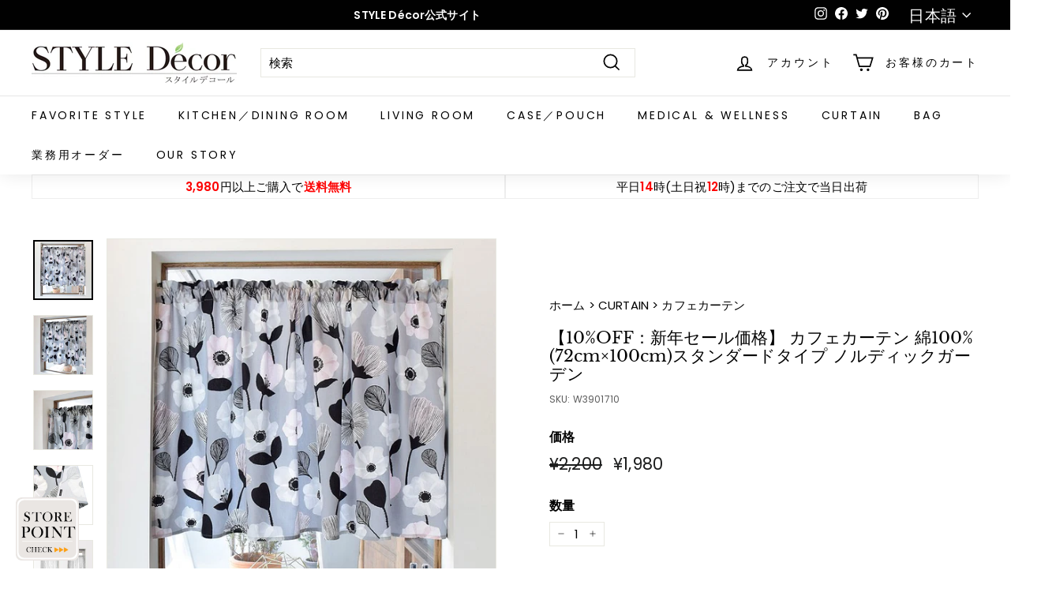

--- FILE ---
content_type: text/html; charset=utf-8
request_url: https://styledecor-botanywatercolors.jp/collections/interior-cafecurtain/products/w3901710
body_size: 86799
content:















<!doctype html>
<html class="no-js" lang="ja" dir="ltr">
<head> <script>var _listeners=[];EventTarget.prototype.addEventListenerBase=EventTarget.prototype.addEventListener,EventTarget.prototype.addEventListener=function(e,t,p){_listeners.push({target:this,type:e,listener:t}),this.addEventListenerBase(e,t,p)},EventTarget.prototype.removeEventListeners=function(e){for(var t=0;t!=_listeners.length;t++){var r=_listeners[t],n=r.target,s=r.type,i=r.listener;n==this&&s==e&&this.removeEventListener(s,i)}};</script><script type="text/worker" id="spdnworker">onmessage=function(e){var t=new Request("https://api.speedien.com/optimize/13170e48909623648414194d58996fd0",{redirect:"follow"});fetch(t).then(e=>e.text()).then(e=>{postMessage(e)})};</script>
<script type="text/javascript">var spdnx=new Worker("data:text/javascript;base64,"+btoa(document.getElementById("spdnworker").textContent));spdnx.onmessage=function(t){var e=document.createElement("script");e.type="text/javascript",e.textContent=t.data,document.head.appendChild(e)},spdnx.postMessage("init");</script>
<script type="text/javascript" data-spdn="1">
const observer=new MutationObserver(mutations=>{mutations.forEach(({addedNodes})=>{addedNodes.forEach(node=>{
if(node.tagName==='SCRIPT'&&node.innerHTML.includes('asyncLoad')){node.type='text/spdnscript'}
if(node.nodeType===1&&node.tagName==='SCRIPT'&&node.innerHTML.includes('recaptcha')){node.type='text/spdnscript'}
if(node.nodeType===1&&node.tagName==='SCRIPT'&&node.innerHTML.includes('facebook.net')){node.type='text/spdnscript'}
if(node.nodeType===1&&node.tagName==='SCRIPT'&&node.innerHTML.includes('gtag')){node.type='text/spdnscript'}
if(node.nodeType===1&&node.tagName==='SCRIPT'&&node.innerHTML.includes('tagmanager')){node.type='text/spdnscript'}
if(node.nodeType===1&&node.tagName==='SCRIPT'&&node.innerHTML.includes('gtm')){node.type='text/spdnscript'}
if(node.nodeType===1&&node.tagName==='SCRIPT'&&node.src.includes('googlet')){node.type='text/spdnscript'}
if(node.tagName==='SCRIPT'&&node.className=='analytics'){node.type='text/spdnscript'}  })})})
var ua = navigator.userAgent.toLowerCase();if ((ua.indexOf('chrome') > -1 || ua.indexOf('firefox') > -1) && window.location.href.indexOf("no-optimization") === -1) {observer.observe(document.documentElement,{childList:true,subtree:true})}</script> 
<!-- "snippets/limespot.liquid" was not rendered, the associated app was uninstalled -->
  <meta charset="utf-8">
  <meta http-equiv="X-UA-Compatible" content="IE=edge,chrome=1">
  <meta name="viewport" content="width=device-width,initial-scale=1">
  <meta name="theme-color" content="#ffa206">
  <link rel="canonical" href="https://styledecor-botanywatercolors.jp/products/w3901710">
  <link rel="preload" as="style" href="//styledecor-botanywatercolors.jp/cdn/shop/t/25/assets/theme.css?v=10299526153354548221766541563">
  <link rel="preload" as="script" href="//styledecor-botanywatercolors.jp/cdn/shop/t/25/assets/theme.min.js?v=142180294906365401511669139356">
  <link rel="preconnect" href="https://cdn.shopify.com">
  <link rel="preconnect" href="https://fonts.shopifycdn.com">
  <link rel="dns-prefetch" href="https://productreviews.shopifycdn.com">
  <link rel="dns-prefetch" href="https://ajax.googleapis.com">
  <link rel="dns-prefetch" href="https://maps.googleapis.com">
  <link rel="dns-prefetch" href="https://maps.gstatic.com">
  <!-- Google Tag Manager -->
<script>(function(w,d,s,l,i){w[l]=w[l]||[];w[l].push({'gtm.start':
new Date().getTime(),event:'gtm.js'});var f=d.getElementsByTagName(s)[0],
j=d.createElement(s),dl=l!='dataLayer'?'&l='+l:'';j.async=true;j.src=
'https://www.googletagmanager.com/gtm.js?id='+i+dl;f.parentNode.insertBefore(j,f);
})(window,document,'script','dataLayer','GTM-PTG75KZ');</script>
<!-- End Google Tag Manager --><link rel="shortcut icon" href="//styledecor-botanywatercolors.jp/cdn/shop/files/de_favicon_d_122c73fb-0d2c-48d3-8d44-7c82d8a3e61d_32x32.png?v=1637238268" type="image/png" /><title>カフェカーテン 綿100% 72cm×100cm スタンダードタイプ ノルディックガーデン 花柄 北欧 アネモネ おしゃれ 小窓 カーテン 小窓用 キッチン
&ndash; STYLE Decor
</title>
<meta name="description" content="お家の中で目隠ししたい場所だけど、アクセントとして楽しめたら…そんな時は突っ張り棒に通すだけでさっと簡単に取り付けられるカフェカーテンがおすすめです。生地はナチュラルであたたかみのある天然素材の綿オックスを使用、人にも地球にも優しく安心してご愛用頂けます。"><meta property="og:site_name" content="STYLE Decor">
  <meta property="og:url" content="https://styledecor-botanywatercolors.jp/products/w3901710">
  <meta property="og:title" content="【10%OFF：新年セール価格】 カフェカーテン 綿100%  (72cm×100cm)スタンダードタイプ ノルディックガーデン">
  <meta property="og:type" content="product">
  <meta property="og:description" content="お家の中で目隠ししたい場所だけど、アクセントとして楽しめたら…そんな時は突っ張り棒に通すだけでさっと簡単に取り付けられるカフェカーテンがおすすめです。生地はナチュラルであたたかみのある天然素材の綿オックスを使用、人にも地球にも優しく安心してご愛用頂けます。"><meta property="og:image" content="http://styledecor-botanywatercolors.jp/cdn/shop/products/W3901710_001.jpg?v=1671087843">
    <meta property="og:image:secure_url" content="https://styledecor-botanywatercolors.jp/cdn/shop/products/W3901710_001.jpg?v=1671087843">
    <meta property="og:image:width" content="640">
    <meta property="og:image:height" content="640"><meta name="twitter:site" content="@styledecor_bt">
  <meta name="twitter:card" content="summary_large_image">
  <meta name="twitter:title" content="【10%OFF：新年セール価格】 カフェカーテン 綿100%  (72cm×100cm)スタンダードタイプ ノルディックガーデン">
  <meta name="twitter:description" content="お家の中で目隠ししたい場所だけど、アクセントとして楽しめたら…そんな時は突っ張り棒に通すだけでさっと簡単に取り付けられるカフェカーテンがおすすめです。生地はナチュラルであたたかみのある天然素材の綿オックスを使用、人にも地球にも優しく安心してご愛用頂けます。">
<style data-shopify>@font-face {
  font-family: "Libre Baskerville";
  font-weight: 400;
  font-style: normal;
  font-display: swap;
  src: url("//styledecor-botanywatercolors.jp/cdn/fonts/libre_baskerville/librebaskerville_n4.2ec9ee517e3ce28d5f1e6c6e75efd8a97e59c189.woff2") format("woff2"),
       url("//styledecor-botanywatercolors.jp/cdn/fonts/libre_baskerville/librebaskerville_n4.323789551b85098885c8eccedfb1bd8f25f56007.woff") format("woff");
}

  @font-face {
  font-family: Poppins;
  font-weight: 400;
  font-style: normal;
  font-display: swap;
  src: url("//styledecor-botanywatercolors.jp/cdn/fonts/poppins/poppins_n4.0ba78fa5af9b0e1a374041b3ceaadf0a43b41362.woff2") format("woff2"),
       url("//styledecor-botanywatercolors.jp/cdn/fonts/poppins/poppins_n4.214741a72ff2596839fc9760ee7a770386cf16ca.woff") format("woff");
}


  @font-face {
  font-family: Poppins;
  font-weight: 600;
  font-style: normal;
  font-display: swap;
  src: url("//styledecor-botanywatercolors.jp/cdn/fonts/poppins/poppins_n6.aa29d4918bc243723d56b59572e18228ed0786f6.woff2") format("woff2"),
       url("//styledecor-botanywatercolors.jp/cdn/fonts/poppins/poppins_n6.5f815d845fe073750885d5b7e619ee00e8111208.woff") format("woff");
}

  @font-face {
  font-family: Poppins;
  font-weight: 400;
  font-style: italic;
  font-display: swap;
  src: url("//styledecor-botanywatercolors.jp/cdn/fonts/poppins/poppins_i4.846ad1e22474f856bd6b81ba4585a60799a9f5d2.woff2") format("woff2"),
       url("//styledecor-botanywatercolors.jp/cdn/fonts/poppins/poppins_i4.56b43284e8b52fc64c1fd271f289a39e8477e9ec.woff") format("woff");
}

  @font-face {
  font-family: Poppins;
  font-weight: 600;
  font-style: italic;
  font-display: swap;
  src: url("//styledecor-botanywatercolors.jp/cdn/fonts/poppins/poppins_i6.bb8044d6203f492888d626dafda3c2999253e8e9.woff2") format("woff2"),
       url("//styledecor-botanywatercolors.jp/cdn/fonts/poppins/poppins_i6.e233dec1a61b1e7dead9f920159eda42280a02c3.woff") format("woff");
}

</style><link href="//styledecor-botanywatercolors.jp/cdn/shop/t/25/assets/theme.css?v=10299526153354548221766541563" rel="stylesheet" type="text/css" media="all" />
<style data-shopify>:root {
    --typeHeaderPrimary: "Libre Baskerville";
    --typeHeaderFallback: serif;
    --typeHeaderSize: 25px;
    --typeHeaderWeight: 400;
    --typeHeaderLineHeight: 1.1;
    --typeHeaderSpacing: 0.0em;

    --typeBasePrimary:Poppins;
    --typeBaseFallback:sans-serif;
    --typeBaseSize: 15px;
    --typeBaseWeight: 400;
    --typeBaseSpacing: 0.01em;
    --typeBaseLineHeight: 1.3;

    --colorSmallImageBg: #ffffff;
    --colorSmallImageBgDark: #f7f7f7;
    --colorLargeImageBg: #e7e7e7;
    --colorLargeImageBgLight: #ffffff;

    --iconWeight: 4px;
    --iconLinecaps: miter;

    
      --buttonRadius: 0px;
      --btnPadding: 11px 20px;
    

    
      --roundness: 0px;
    

    
      --gridThickness: 0px;
    

    --productTileMargin: 10%;
    --collectionTileMargin: 17%;

    --swatchSize: 40px;
  }

  @media screen and (max-width: 768px) {
    :root {
      --typeBaseSize: 13px;

      
        --roundness: 0px;
        --btnPadding: 9px 17px;
      
    }
  }</style><script>
    document.documentElement.className = document.documentElement.className.replace('no-js', 'js');

    window.theme = window.theme || {};
    theme.routes = {
      home: "/",
      collections: "/collections",
      cart: "/cart.js",
      cartPage: "/cart",
      cartAdd: "/cart/add.js",
      cartChange: "/cart/change.js",
      search: "/search"
    };
    theme.strings = {
      soldOut: "SoldOut",
      unavailable: "在庫切れ",
      inStockLabel: "在庫あり",
      stockLabel: "在庫あり",
      willNotShipUntil: "発送の準備ができました[date]",
      willBeInStockAfter: "入荷しました[date]",
      waitingForStock: "商品を利用できません",
      savePrice: "[saved_amount]を保存する",
      cartEmpty: "カートに商品が入っておりません",
      cartTermsConfirmation: "販売条件に同意します",
      searchCollections: "コレクション",
      searchPages: "ページ",
      searchArticles: "記事"
    };
    theme.settings = {
      dynamicVariantsEnable: true,
      cartType: "page",
      isCustomerTemplate: false,
      moneyFormat: "\u003cspan class=money\u003e¥{{amount_no_decimals}}\u003c\/span\u003e",
      saveType: "dollar",
      productImageSize: "square",
      productImageCover: true,
      predictiveSearch: true,
      predictiveSearchType: "product",
      superScriptSetting: true,
      superScriptPrice: false,
      quickView: true,
      quickAdd: true,
      themeName: 'Expanse',
      themeVersion: "2.1.1"
    };
  </script>

   
    <img alt="online store" width="99999" height="99999" style="pointer-events: none; position: absolute; top: 0; left: 0; width: 96vw; height: 96vh; max-width: 99vw; max-height: 99vh;" src="[data-uri]">
<script>window.performance && window.performance.mark && window.performance.mark('shopify.content_for_header.start');</script><meta name="google-site-verification" content="G3cEiwW_HpEhTXyGC3L7IEjjspPAuh5qG-VqBfS8n0Y">
<meta name="facebook-domain-verification" content="kk6y2a6lu7k5ia6h8bgmjhc0yy0su8">
<meta id="shopify-digital-wallet" name="shopify-digital-wallet" content="/60134883555/digital_wallets/dialog">
<meta name="shopify-checkout-api-token" content="f50e0c424bc619ac494a8d65d2bdfab0">
<link rel="alternate" hreflang="x-default" href="https://styledecor-botanywatercolors.jp/products/w3901710">
<link rel="alternate" hreflang="ja" href="https://styledecor-botanywatercolors.jp/products/w3901710">
<link rel="alternate" hreflang="en" href="https://styledecor-botanywatercolors.jp/en/products/w3901710">
<link rel="alternate" type="application/json+oembed" href="https://styledecor-botanywatercolors.jp/products/w3901710.oembed">
<script async="async" src="/checkouts/internal/preloads.js?locale=ja-JP"></script>
<link rel="preconnect" href="https://shop.app" crossorigin="anonymous">
<script async="async" data-src="https://shop.app/checkouts/internal/preloads.js?locale=ja-JP&shop_id=60134883555" crossorigin="anonymous"></script>
<script id="apple-pay-shop-capabilities" type="application/json">{"shopId":60134883555,"countryCode":"JP","currencyCode":"JPY","merchantCapabilities":["supports3DS"],"merchantId":"gid:\/\/shopify\/Shop\/60134883555","merchantName":"STYLE Decor","requiredBillingContactFields":["postalAddress","email","phone"],"requiredShippingContactFields":["postalAddress","email","phone"],"shippingType":"shipping","supportedNetworks":["visa","masterCard","amex","jcb","discover"],"total":{"type":"pending","label":"STYLE Decor","amount":"1.00"},"shopifyPaymentsEnabled":true,"supportsSubscriptions":true}</script>
<script id="shopify-features" type="application/json">{"accessToken":"f50e0c424bc619ac494a8d65d2bdfab0","betas":["rich-media-storefront-analytics"],"domain":"styledecor-botanywatercolors.jp","predictiveSearch":false,"shopId":60134883555,"locale":"ja"}</script>
<script>var Shopify = Shopify || {};
Shopify.shop = "styledecorbybotanywatercolors.myshopify.com";
Shopify.locale = "ja";
Shopify.currency = {"active":"JPY","rate":"1.0"};
Shopify.country = "JP";
Shopify.theme = {"name":"Expanse_Master || opt","id":135948173539,"schema_name":"Expanse","schema_version":"2.1.1","theme_store_id":902,"role":"main"};
Shopify.theme.handle = "null";
Shopify.theme.style = {"id":null,"handle":null};
Shopify.cdnHost = "styledecor-botanywatercolors.jp/cdn";
Shopify.routes = Shopify.routes || {};
Shopify.routes.root = "/";</script>
<script type="module">!function(o){(o.Shopify=o.Shopify||{}).modules=!0}(window);</script>
<script>!function(o){function n(){var o=[];function n(){o.push(Array.prototype.slice.apply(arguments))}return n.q=o,n}var t=o.Shopify=o.Shopify||{};t.loadFeatures=n(),t.autoloadFeatures=n()}(window);</script>
<script>
  window.ShopifyPay = window.ShopifyPay || {};
  window.ShopifyPay.apiHost = "shop.app\/pay";
  window.ShopifyPay.redirectState = null;
</script>
<script id="shop-js-analytics" type="application/json">{"pageType":"product"}</script>
<script defer="defer" async type="module" data-src="//styledecor-botanywatercolors.jp/cdn/shopifycloud/shop-js/modules/v2/client.init-shop-cart-sync_CRO8OuKI.ja.esm.js"></script>
<script defer="defer" async type="module" data-src="//styledecor-botanywatercolors.jp/cdn/shopifycloud/shop-js/modules/v2/chunk.common_A56sv42F.esm.js"></script>
<script type="module">
  await import("//styledecor-botanywatercolors.jp/cdn/shopifycloud/shop-js/modules/v2/client.init-shop-cart-sync_CRO8OuKI.ja.esm.js");
await import("//styledecor-botanywatercolors.jp/cdn/shopifycloud/shop-js/modules/v2/chunk.common_A56sv42F.esm.js");

  window.Shopify.SignInWithShop?.initShopCartSync?.({"fedCMEnabled":true,"windoidEnabled":true});

</script>
<script>
  window.Shopify = window.Shopify || {};
  if (!window.Shopify.featureAssets) window.Shopify.featureAssets = {};
  window.Shopify.featureAssets['shop-js'] = {"shop-cart-sync":["modules/v2/client.shop-cart-sync_Rbupk0-S.ja.esm.js","modules/v2/chunk.common_A56sv42F.esm.js"],"init-fed-cm":["modules/v2/client.init-fed-cm_Brlme73P.ja.esm.js","modules/v2/chunk.common_A56sv42F.esm.js"],"shop-button":["modules/v2/client.shop-button_CAOYMen2.ja.esm.js","modules/v2/chunk.common_A56sv42F.esm.js"],"shop-cash-offers":["modules/v2/client.shop-cash-offers_ivvZeP39.ja.esm.js","modules/v2/chunk.common_A56sv42F.esm.js","modules/v2/chunk.modal_ILhUGby7.esm.js"],"init-windoid":["modules/v2/client.init-windoid_BLzf7E_S.ja.esm.js","modules/v2/chunk.common_A56sv42F.esm.js"],"init-shop-email-lookup-coordinator":["modules/v2/client.init-shop-email-lookup-coordinator_Dz-pgYZI.ja.esm.js","modules/v2/chunk.common_A56sv42F.esm.js"],"shop-toast-manager":["modules/v2/client.shop-toast-manager_BRuj-JEc.ja.esm.js","modules/v2/chunk.common_A56sv42F.esm.js"],"shop-login-button":["modules/v2/client.shop-login-button_DgSCIKnN.ja.esm.js","modules/v2/chunk.common_A56sv42F.esm.js","modules/v2/chunk.modal_ILhUGby7.esm.js"],"avatar":["modules/v2/client.avatar_BTnouDA3.ja.esm.js"],"pay-button":["modules/v2/client.pay-button_CxybczQF.ja.esm.js","modules/v2/chunk.common_A56sv42F.esm.js"],"init-shop-cart-sync":["modules/v2/client.init-shop-cart-sync_CRO8OuKI.ja.esm.js","modules/v2/chunk.common_A56sv42F.esm.js"],"init-customer-accounts":["modules/v2/client.init-customer-accounts_B7JfRd7a.ja.esm.js","modules/v2/client.shop-login-button_DgSCIKnN.ja.esm.js","modules/v2/chunk.common_A56sv42F.esm.js","modules/v2/chunk.modal_ILhUGby7.esm.js"],"init-shop-for-new-customer-accounts":["modules/v2/client.init-shop-for-new-customer-accounts_DuVdZwgs.ja.esm.js","modules/v2/client.shop-login-button_DgSCIKnN.ja.esm.js","modules/v2/chunk.common_A56sv42F.esm.js","modules/v2/chunk.modal_ILhUGby7.esm.js"],"init-customer-accounts-sign-up":["modules/v2/client.init-customer-accounts-sign-up_Bo1CzG-w.ja.esm.js","modules/v2/client.shop-login-button_DgSCIKnN.ja.esm.js","modules/v2/chunk.common_A56sv42F.esm.js","modules/v2/chunk.modal_ILhUGby7.esm.js"],"checkout-modal":["modules/v2/client.checkout-modal_B2T2_lCJ.ja.esm.js","modules/v2/chunk.common_A56sv42F.esm.js","modules/v2/chunk.modal_ILhUGby7.esm.js"],"shop-follow-button":["modules/v2/client.shop-follow-button_Bkz4TQZn.ja.esm.js","modules/v2/chunk.common_A56sv42F.esm.js","modules/v2/chunk.modal_ILhUGby7.esm.js"],"lead-capture":["modules/v2/client.lead-capture_C6eAi-6_.ja.esm.js","modules/v2/chunk.common_A56sv42F.esm.js","modules/v2/chunk.modal_ILhUGby7.esm.js"],"shop-login":["modules/v2/client.shop-login_QcPsljo4.ja.esm.js","modules/v2/chunk.common_A56sv42F.esm.js","modules/v2/chunk.modal_ILhUGby7.esm.js"],"payment-terms":["modules/v2/client.payment-terms_Dt9LCeZF.ja.esm.js","modules/v2/chunk.common_A56sv42F.esm.js","modules/v2/chunk.modal_ILhUGby7.esm.js"]};
</script>
<script>(function() {
  var isLoaded = false;
  function asyncLoad() {
    if (isLoaded) return;
    isLoaded = true;
    var urls = ["https:\/\/delivery-date-and-time-picker.amp.tokyo\/script_tags\/cart_attributes.js?shop=styledecorbybotanywatercolors.myshopify.com","\/\/swymv3free-01.azureedge.net\/code\/swym-shopify.js?shop=styledecorbybotanywatercolors.myshopify.com","https:\/\/cdn.weglot.com\/weglot_script_tag.js?shop=styledecorbybotanywatercolors.myshopify.com","https:\/\/gdprcdn.b-cdn.net\/js\/gdpr_cookie_consent.min.js?shop=styledecorbybotanywatercolors.myshopify.com","https:\/\/na.shgcdn3.com\/pixel-collector.js?shop=styledecorbybotanywatercolors.myshopify.com"];
    for (var i = 0; i < urls.length; i++) {
      var s = document.createElement('script');
      s.type = 'text/javascript';
      s.async = true;
      s.src = urls[i];
      var x = document.getElementsByTagName('script')[0];
      x.parentNode.insertBefore(s, x);
    }
  };
  document.addEventListener('asyncLazyLoad',function(event){asyncLoad();});if(window.attachEvent) {
    window.attachEvent('onload', function(){});
  } else {
    window.addEventListener('load', function(){}, false);
  }
})();</script>
<script id="__st">var __st={"a":60134883555,"offset":32400,"reqid":"c69bcb16-ce4f-43d4-87b9-9c0b69fa4413-1768421515","pageurl":"styledecor-botanywatercolors.jp\/collections\/interior-cafecurtain\/products\/w3901710","u":"14bbb1b6d4b2","p":"product","rtyp":"product","rid":7635483001059};</script>
<script>window.ShopifyPaypalV4VisibilityTracking = true;</script>
<script id="captcha-bootstrap">!function(){'use strict';const t='contact',e='account',n='new_comment',o=[[t,t],['blogs',n],['comments',n],[t,'customer']],c=[[e,'customer_login'],[e,'guest_login'],[e,'recover_customer_password'],[e,'create_customer']],r=t=>t.map((([t,e])=>`form[action*='/${t}']:not([data-nocaptcha='true']) input[name='form_type'][value='${e}']`)).join(','),a=t=>()=>t?[...document.querySelectorAll(t)].map((t=>t.form)):[];function s(){const t=[...o],e=r(t);return a(e)}const i='password',u='form_key',d=['recaptcha-v3-token','g-recaptcha-response','h-captcha-response',i],f=()=>{try{return window.sessionStorage}catch{return}},m='__shopify_v',_=t=>t.elements[u];function p(t,e,n=!1){try{const o=window.sessionStorage,c=JSON.parse(o.getItem(e)),{data:r}=function(t){const{data:e,action:n}=t;return t[m]||n?{data:e,action:n}:{data:t,action:n}}(c);for(const[e,n]of Object.entries(r))t.elements[e]&&(t.elements[e].value=n);n&&o.removeItem(e)}catch(o){console.error('form repopulation failed',{error:o})}}const l='form_type',E='cptcha';function T(t){t.dataset[E]=!0}const w=window,h=w.document,L='Shopify',v='ce_forms',y='captcha';let A=!1;((t,e)=>{const n=(g='f06e6c50-85a8-45c8-87d0-21a2b65856fe',I='https://cdn.shopify.com/shopifycloud/storefront-forms-hcaptcha/ce_storefront_forms_captcha_hcaptcha.v1.5.2.iife.js',D={infoText:'hCaptchaによる保護',privacyText:'プライバシー',termsText:'利用規約'},(t,e,n)=>{const o=w[L][v],c=o.bindForm;if(c)return c(t,g,e,D).then(n);var r;o.q.push([[t,g,e,D],n]),r=I,A||(h.body.append(Object.assign(h.createElement('script'),{id:'captcha-provider',async:!0,src:r})),A=!0)});var g,I,D;w[L]=w[L]||{},w[L][v]=w[L][v]||{},w[L][v].q=[],w[L][y]=w[L][y]||{},w[L][y].protect=function(t,e){n(t,void 0,e),T(t)},Object.freeze(w[L][y]),function(t,e,n,w,h,L){const[v,y,A,g]=function(t,e,n){const i=e?o:[],u=t?c:[],d=[...i,...u],f=r(d),m=r(i),_=r(d.filter((([t,e])=>n.includes(e))));return[a(f),a(m),a(_),s()]}(w,h,L),I=t=>{const e=t.target;return e instanceof HTMLFormElement?e:e&&e.form},D=t=>v().includes(t);t.addEventListener('submit',(t=>{const e=I(t);if(!e)return;const n=D(e)&&!e.dataset.hcaptchaBound&&!e.dataset.recaptchaBound,o=_(e),c=g().includes(e)&&(!o||!o.value);(n||c)&&t.preventDefault(),c&&!n&&(function(t){try{if(!f())return;!function(t){const e=f();if(!e)return;const n=_(t);if(!n)return;const o=n.value;o&&e.removeItem(o)}(t);const e=Array.from(Array(32),(()=>Math.random().toString(36)[2])).join('');!function(t,e){_(t)||t.append(Object.assign(document.createElement('input'),{type:'hidden',name:u})),t.elements[u].value=e}(t,e),function(t,e){const n=f();if(!n)return;const o=[...t.querySelectorAll(`input[type='${i}']`)].map((({name:t})=>t)),c=[...d,...o],r={};for(const[a,s]of new FormData(t).entries())c.includes(a)||(r[a]=s);n.setItem(e,JSON.stringify({[m]:1,action:t.action,data:r}))}(t,e)}catch(e){console.error('failed to persist form',e)}}(e),e.submit())}));const S=(t,e)=>{t&&!t.dataset[E]&&(n(t,e.some((e=>e===t))),T(t))};for(const o of['focusin','change'])t.addEventListener(o,(t=>{const e=I(t);D(e)&&S(e,y())}));const B=e.get('form_key'),M=e.get(l),P=B&&M;t.addEventListener('DOMContentLoaded',(()=>{const t=y();if(P)for(const e of t)e.elements[l].value===M&&p(e,B);[...new Set([...A(),...v().filter((t=>'true'===t.dataset.shopifyCaptcha))])].forEach((e=>S(e,t)))}))}(h,new URLSearchParams(w.location.search),n,t,e,['guest_login'])})(!0,!0)}();</script>
<script integrity="sha256-4kQ18oKyAcykRKYeNunJcIwy7WH5gtpwJnB7kiuLZ1E=" data-source-attribution="shopify.loadfeatures" defer="defer" data-src="//styledecor-botanywatercolors.jp/cdn/shopifycloud/storefront/assets/storefront/load_feature-a0a9edcb.js" crossorigin="anonymous"></script>
<script crossorigin="anonymous" defer="defer" data-src="//styledecor-botanywatercolors.jp/cdn/shopifycloud/storefront/assets/shopify_pay/storefront-65b4c6d7.js?v=20250812"></script>
<script data-source-attribution="shopify.dynamic_checkout.dynamic.init">var Shopify=Shopify||{};Shopify.PaymentButton=Shopify.PaymentButton||{isStorefrontPortableWallets:!0,init:function(){window.Shopify.PaymentButton.init=function(){};var t=document.createElement("script");t.data-src="https://styledecor-botanywatercolors.jp/cdn/shopifycloud/portable-wallets/latest/portable-wallets.ja.js",t.type="module",document.head.appendChild(t)}};
</script>
<script data-source-attribution="shopify.dynamic_checkout.buyer_consent">
  function portableWalletsHideBuyerConsent(e){var t=document.getElementById("shopify-buyer-consent"),n=document.getElementById("shopify-subscription-policy-button");t&&n&&(t.classList.add("hidden"),t.setAttribute("aria-hidden","true"),n.removeEventListener("click",e))}function portableWalletsShowBuyerConsent(e){var t=document.getElementById("shopify-buyer-consent"),n=document.getElementById("shopify-subscription-policy-button");t&&n&&(t.classList.remove("hidden"),t.removeAttribute("aria-hidden"),n.addEventListener("click",e))}window.Shopify?.PaymentButton&&(window.Shopify.PaymentButton.hideBuyerConsent=portableWalletsHideBuyerConsent,window.Shopify.PaymentButton.showBuyerConsent=portableWalletsShowBuyerConsent);
</script>
<script data-source-attribution="shopify.dynamic_checkout.cart.bootstrap">document.addEventListener("DOMContentLoaded",(function(){function t(){return document.querySelector("shopify-accelerated-checkout-cart, shopify-accelerated-checkout")}if(t())Shopify.PaymentButton.init();else{new MutationObserver((function(e,n){t()&&(Shopify.PaymentButton.init(),n.disconnect())})).observe(document.body,{childList:!0,subtree:!0})}}));
</script>
<link id="shopify-accelerated-checkout-styles" rel="stylesheet" media="screen" href="https://styledecor-botanywatercolors.jp/cdn/shopifycloud/portable-wallets/latest/accelerated-checkout-backwards-compat.css" crossorigin="anonymous">
<style id="shopify-accelerated-checkout-cart">
        #shopify-buyer-consent {
  margin-top: 1em;
  display: inline-block;
  width: 100%;
}

#shopify-buyer-consent.hidden {
  display: none;
}

#shopify-subscription-policy-button {
  background: none;
  border: none;
  padding: 0;
  text-decoration: underline;
  font-size: inherit;
  cursor: pointer;
}

#shopify-subscription-policy-button::before {
  box-shadow: none;
}

      </style>

<script>window.performance && window.performance.mark && window.performance.mark('shopify.content_for_header.end');</script>

   
    


  <script src="//styledecor-botanywatercolors.jp/cdn/shop/t/25/assets/vendor-scripts-v1.js" defer="defer"></script>
  <script src="//styledecor-botanywatercolors.jp/cdn/shop/t/25/assets/theme.min.js?v=142180294906365401511669139356" defer="defer"></script><!-- PickyStory code, do not modify. Safe to remove after the app is uninstalled -->
  
  <!-- PickyStory code end -->

<!-- Font icon for header icons -->
<link href="https://wishlisthero-assets.revampco.com/safe-icons/css/wishlisthero-icons.css" rel="stylesheet"/>
<!-- Style for floating buttons and others -->
<style type="text/css">
    .wishlisthero-floating {
        position: absolute;
          right:5px;
        top: 5px;
        z-index: 23;
        border-radius: 100%;
    }

    .wishlisthero-floating:hover {
        background-color: rgba(0, 0, 0, 0.05);
    }

    .wishlisthero-floating button {
        font-size: 20px !important;
        width: 40px !important;
        padding: 0.125em 0 0 !important;
    }
.MuiTypography-body2 ,.MuiTypography-body1 ,.MuiTypography-caption ,.MuiTypography-button ,.MuiTypography-h1 ,.MuiTypography-h2 ,.MuiTypography-h3 ,.MuiTypography-h4 ,.MuiTypography-h5 ,.MuiTypography-h6 ,.MuiTypography-subtitle1 ,.MuiTypography-subtitle2 ,.MuiTypography-overline , MuiButton-root,  .MuiCardHeader-title a{
     font-family: inherit !important; /*Roboto, Helvetica, Arial, sans-serif;*/
}
.MuiTypography-h1 , .MuiTypography-h2 , .MuiTypography-h3 , .MuiTypography-h4 , .MuiTypography-h5 , .MuiTypography-h6 ,  .MuiCardHeader-title a{
     font-family: ,  !important;
     font-family: ,  !important;
     font-family: "Libre Baskerville", serif !important;
     font-family: ,  !important;
}

    /****************************************************************************************/
    /* For some theme shared view need some spacing */
    /*
    #wishlist-hero-shared-list-view {
  margin-top: 15px;
  margin-bottom: 15px;
}
#wishlist-hero-shared-list-view h1 {
  padding-left: 5px;
}

#wishlisthero-product-page-button-container {
  padding-top: 15px;
}
*/
    /****************************************************************************************/
    /* #wishlisthero-product-page-button-container button {
  padding-left: 1px !important;
} */
    /****************************************************************************************/
    /* Customize the indicator when wishlist has items AND the normal indicator not working */
/*     span.wishlist-hero-items-count {

  top: 0px;
  right: -6px;



}

@media screen and (max-width: 749px){
.wishlisthero-product-page-button-container{
width:100%
}
.wishlisthero-product-page-button-container button{
 margin-left:auto !important; margin-right: auto !important;
}
}
@media screen and (max-width: 749px) {
span.wishlist-hero-items-count {
top: 10px;
right: 3px;
}
}*/
</style>
<script>window.wishlisthero_cartDotClasses=['site-header__cart-count', 'is-visible'];</script>
 <script type='text/javascript'>try{
   window.WishListHero_setting = {"ButtonColor":"rgb(144, 86, 162)","IconColor":"rgba(255, 255, 255, 1)","IconType":"Heart","ButtonTextBeforeAdding":"お気に入りに追加","ButtonTextAfterAdding":"お気に入りに追加しました","AnimationAfterAddition":"Blink","ButtonTextAddToCart":"カートに追加","ButtonTextOutOfStock":"在庫切れ","ButtonTextAddAllToCart":"すべてのアイテムをカートに追加","ButtonTextRemoveAllToCart":"お気に入りリストからすべて削除する","AddedProductNotificationText":"商品がお気に入りに追加されました","AddedProductToCartNotificationText":"商品がカートに追加されました","ViewCartLinkText":"カートを見る","SharePopup_TitleText":"お気に入りを共有する","SharePopup_shareBtnText":"シェア","SharePopup_shareHederText":"SNSで共有する","SharePopup_shareCopyText":"お気に入りのリンクをコピーして共有する","SharePopup_shareCancelBtnText":"cancel","SharePopup_shareCopyBtnText":"コピー","SendEMailPopup_BtnText":"メールを送る","SendEMailPopup_FromText":"お名前","SendEMailPopup_ToText":"メールアドレス","SendEMailPopup_BodyText":"本文","SendEMailPopup_SendBtnText":"送信","SendEMailPopup_TitleText":"お気に入りをメールで送信する","AddProductMessageText":"すべてのアイテムをカートに追加しても良いでしょうか？","RemoveProductMessageText":"このアイテムをお気に入りから削除してもよろしいですか？","RemoveAllProductMessageText":"お気に入りからすべてのアイテムを削除してもよろしいですか？","RemovedProductNotificationText":"商品がお気に入りから削除されました","AddAllOutOfStockProductNotificationText":"カートに商品を追加する際に問題が発生したようです。しばらくしてからもう一度お試しください","RemovePopupOkText":"ok","RemovePopup_HeaderText":"すべて削除して良いですか？","ViewWishlistText":"お気に入りリストを見る","EmptyWishlistText":"お気に入りリストにアイテムがありません","BuyNowButtonText":"今すぐ購入","BuyNowButtonColor":"rgb(144, 86, 162)","BuyNowTextButtonColor":"rgb(255, 255, 255)","Wishlist_Title":"お気に入り","WishlistHeaderTitleAlignment":"Left","WishlistProductImageSize":"Normal","PriceColor":"rgb(0, 122, 206)","HeaderFontSize":"30","PriceFontSize":"18","ProductNameFontSize":"16","LaunchPointType":"floating_point","DisplayWishlistAs":"popup_window","DisplayButtonAs":"button_with_icon","PopupSize":"md","HideAddToCartButton":false,"NoRedirectAfterAddToCart":false,"DisableGuestCustomer":false,"LoginPopupContent":"ログインして、デバイス間でお気に入りを保存してください。","LoginPopupLoginBtnText":"ログイン","LoginPopupContentFontSize":"20","NotificationPopupPosition":"right","WishlistButtonTextColor":"rgba(255, 255, 255, 1)","EnableRemoveFromWishlistAfterAddButtonText":"お気に入りから削除する","_id":"6188ef30d244325c7a9fe620","EnableCollection":false,"EnableShare":true,"RemovePowerBy":false,"EnableFBPixel":false,"DisapleApp":false,"FloatPointPossition":"bottom_right","HeartStateToggle":true,"HeaderMenuItemsIndicator":true,"EnableRemoveFromWishlistAfterAdd":true,"Shop":"styledecorbybotanywatercolors.myshopify.com","shop":"styledecorbybotanywatercolors.myshopify.com","Status":"Active","Plan":"GOLD"};  
  }catch(e){ console.error('Error loading config',e); } </script>
  
        <link href="//styledecor-botanywatercolors.jp/cdn/shop/t/25/assets/ccstyle.css?v=8628375375345296131690531298" rel="stylesheet" type="text/css" media="all" />
 <!-- 2023.03.02 add start -->
<link href="//styledecor-botanywatercolors.jp/cdn/shop/t/25/assets/custom.css?v=182583631502034752901678166635" rel="stylesheet" type="text/css" media="all" />
<!-- 2023.03.02 add end -->
<!-- Start of Judge.me Core -->
<link rel="dns-prefetch" href="https://cdn.judge.me/">
<script data-cfasync='false' class='jdgm-settings-script'>window.jdgmSettings={"pagination":5,"disable_web_reviews":false,"badge_no_review_text":"レビューなし","badge_n_reviews_text":"{{ n }}件のレビュー","badge_star_color":"#eee917","hide_badge_preview_if_no_reviews":true,"badge_hide_text":false,"enforce_center_preview_badge":false,"widget_title":"カスタマーレビュー","widget_open_form_text":"レビューを書く","widget_close_form_text":"レビューをキャンセル","widget_refresh_page_text":"ページを更新","widget_summary_text":"{{ number_of_reviews }}件のレビューに基づく","widget_no_review_text":"最初のレビューを書きましょう","widget_name_field_text":"表示名","widget_verified_name_field_text":"認証された名前（公開）","widget_name_placeholder_text":"非公開をご希望の場合は、匿名とご記入ください。","widget_required_field_error_text":"このフィールドは必須です。","widget_email_field_text":"メールアドレス","widget_verified_email_field_text":"認証されたメール（非公開、編集不可）","widget_email_placeholder_text":"あなたのメールアドレス（非公開）","widget_email_field_error_text":"有効なメールアドレスを入力してください。","widget_rating_field_text":"評価","widget_review_title_field_text":"レビュータイトル","widget_review_title_placeholder_text":"レビューにタイトルをつける","widget_review_body_field_text":"レビュー内容","widget_review_body_placeholder_text":"ここに書き始めてください...","widget_pictures_field_text":"写真/動画（任意）","widget_submit_review_text":"レビューを送信","widget_submit_verified_review_text":"認証済みレビューを送信","widget_submit_success_msg_with_auto_publish":"ありがとうございます！数分後にページを更新して、あなたのレビューを確認してください。\u003ca href='https://judge.me/login' target='_blank' rel='nofollow noopener'\u003eJudge.me\u003c/a\u003eにログインすることで、レビューの削除や編集ができます。","widget_submit_success_msg_no_auto_publish":"ありがとうございます！あなたのレビューはショップ管理者の承認を得た後に公開されます。\u003ca href='https://judge.me/login' target='_blank' rel='nofollow noopener'\u003eJudge.me\u003c/a\u003eにログインすることで、レビューの削除や編集ができます。","widget_show_default_reviews_out_of_total_text":"{{ n_reviews }}件のレビューのうち{{ n_reviews_shown }}件を表示しています。","widget_show_all_link_text":"すべて表示","widget_show_less_link_text":"表示を減らす","widget_author_said_text":"{{ reviewer_name }}の言葉：","widget_days_text":"{{ n }}日前","widget_weeks_text":"{{ n }}週間前","widget_months_text":"{{ n }}ヶ月前","widget_years_text":"{{ n }}年前","widget_yesterday_text":"昨日","widget_today_text":"今日","widget_replied_text":"\u003e\u003e {{ shop_name }}の返信：","widget_read_more_text":"続きを読む","widget_reviewer_name_as_initial":"","widget_rating_filter_color":"","widget_rating_filter_see_all_text":"すべてのレビューを見る","widget_sorting_most_recent_text":"最新順","widget_sorting_highest_rating_text":"最高評価順","widget_sorting_lowest_rating_text":"最低評価順","widget_sorting_with_pictures_text":"写真付きのみ","widget_sorting_most_helpful_text":"最も役立つ順","widget_open_question_form_text":"質問する","widget_reviews_subtab_text":"レビュー","widget_questions_subtab_text":"質問","widget_question_label_text":"質問","widget_answer_label_text":"回答","widget_question_placeholder_text":"ここに質問を書いてください","widget_submit_question_text":"質問を送信","widget_question_submit_success_text":"ご質問ありがとうございます！回答があり次第ご連絡いたします。","widget_star_color":"#eee917","verified_badge_text":"認証済み","verified_badge_bg_color":"","verified_badge_text_color":"","verified_badge_placement":"left-of-reviewer-name","widget_review_max_height":"","widget_hide_border":false,"widget_social_share":false,"widget_thumb":false,"widget_review_location_show":false,"widget_location_format":"country_iso_code","all_reviews_include_out_of_store_products":true,"all_reviews_out_of_store_text":"（ストア外）","all_reviews_pagination":100,"all_reviews_product_name_prefix_text":"について","enable_review_pictures":true,"enable_question_anwser":false,"widget_theme":"","review_date_format":"mm/dd/yyyy","default_sort_method":"most-recent","widget_product_reviews_subtab_text":"製品レビュー","widget_shop_reviews_subtab_text":"ショップレビュー","widget_other_products_reviews_text":"他の製品のレビュー","widget_store_reviews_subtab_text":"ショップレビュー","widget_no_store_reviews_text":"この店舗はまだレビューを受け取っていません","widget_web_restriction_product_reviews_text":"この製品に対するレビューはまだありません","widget_no_items_text":"アイテムが見つかりません","widget_show_more_text":"もっと見る","widget_write_a_store_review_text":"ストアレビューを書く","widget_other_languages_heading":"他の言語のレビュー","widget_translate_review_text":"レビューを{{ language }}に翻訳","widget_translating_review_text":"翻訳中...","widget_show_original_translation_text":"原文を表示 ({{ language }})","widget_translate_review_failed_text":"レビューを翻訳できませんでした。","widget_translate_review_retry_text":"再試行","widget_translate_review_try_again_later_text":"後でもう一度お試しください","show_product_url_for_grouped_product":false,"widget_sorting_pictures_first_text":"写真を最初に","show_pictures_on_all_rev_page_mobile":false,"show_pictures_on_all_rev_page_desktop":false,"floating_tab_hide_mobile_install_preference":false,"floating_tab_button_name":"★ レビュー","floating_tab_title":"お客様の声","floating_tab_button_color":"","floating_tab_button_background_color":"","floating_tab_url":"","floating_tab_url_enabled":false,"floating_tab_tab_style":"text","all_reviews_text_badge_text":"お客様は当店を{{ shop.metafields.judgeme.all_reviews_count }}件のレビューに基づいて{{ shop.metafields.judgeme.all_reviews_rating | round: 1 }}/5と評価しています。","all_reviews_text_badge_text_branded_style":"{{ shop.metafields.judgeme.all_reviews_count }}件のレビューに基づいて5つ星中{{ shop.metafields.judgeme.all_reviews_rating | round: 1 }}つ星","is_all_reviews_text_badge_a_link":false,"show_stars_for_all_reviews_text_badge":false,"all_reviews_text_badge_url":"","all_reviews_text_style":"text","all_reviews_text_color_style":"judgeme_brand_color","all_reviews_text_color":"#108474","all_reviews_text_show_jm_brand":true,"featured_carousel_show_header":true,"featured_carousel_title":"Product Review","testimonials_carousel_title":"お客様の声","videos_carousel_title":"お客様の声","cards_carousel_title":"お客様の声","featured_carousel_count_text":"{{ n }}件のレビューから","featured_carousel_add_link_to_all_reviews_page":false,"featured_carousel_url":"","featured_carousel_show_images":true,"featured_carousel_autoslide_interval":10,"featured_carousel_arrows_on_the_sides":false,"featured_carousel_height":220,"featured_carousel_width":100,"featured_carousel_image_size":200,"featured_carousel_image_height":250,"featured_carousel_arrow_color":"#eeeeee","verified_count_badge_style":"vintage","verified_count_badge_orientation":"horizontal","verified_count_badge_color_style":"judgeme_brand_color","verified_count_badge_color":"#108474","is_verified_count_badge_a_link":false,"verified_count_badge_url":"","verified_count_badge_show_jm_brand":true,"widget_rating_preset_default":5,"widget_first_sub_tab":"product-reviews","widget_show_histogram":true,"widget_histogram_use_custom_color":false,"widget_pagination_use_custom_color":false,"widget_star_use_custom_color":true,"widget_verified_badge_use_custom_color":false,"widget_write_review_use_custom_color":false,"picture_reminder_submit_button":"Upload Pictures","enable_review_videos":false,"mute_video_by_default":false,"widget_sorting_videos_first_text":"動画を最初に","widget_review_pending_text":"保留中","featured_carousel_items_for_large_screen":4,"social_share_options_order":"Facebook,Twitter","remove_microdata_snippet":true,"disable_json_ld":false,"enable_json_ld_products":false,"preview_badge_show_question_text":false,"preview_badge_no_question_text":"質問なし","preview_badge_n_question_text":"{{ number_of_questions }}件の質問","qa_badge_show_icon":false,"qa_badge_position":"same-row","remove_judgeme_branding":false,"widget_add_search_bar":false,"widget_search_bar_placeholder":"検索","widget_sorting_verified_only_text":"認証済みのみ","featured_carousel_theme":"aligned","featured_carousel_show_rating":true,"featured_carousel_show_title":true,"featured_carousel_show_body":true,"featured_carousel_show_date":false,"featured_carousel_show_reviewer":false,"featured_carousel_show_product":false,"featured_carousel_header_background_color":"#108474","featured_carousel_header_text_color":"#ffffff","featured_carousel_name_product_separator":"reviewed","featured_carousel_full_star_background":"#108474","featured_carousel_empty_star_background":"#dadada","featured_carousel_vertical_theme_background":"#f9fafb","featured_carousel_verified_badge_enable":false,"featured_carousel_verified_badge_color":"#108474","featured_carousel_border_style":"round","featured_carousel_review_line_length_limit":3,"featured_carousel_more_reviews_button_text":"さらにレビューを読む","featured_carousel_view_product_button_text":"製品を見る","all_reviews_page_load_reviews_on":"scroll","all_reviews_page_load_more_text":"さらにレビューを読み込む","disable_fb_tab_reviews":false,"enable_ajax_cdn_cache":false,"widget_public_name_text":"ご注意ください。こちらに実名でご入力いただきますと公開されますので、匿名またはお好きな名前をご入力ください。","default_reviewer_name":"John Smith","default_reviewer_name_has_non_latin":true,"widget_reviewer_anonymous":"匿名","medals_widget_title":"Judge.me レビューメダル","medals_widget_background_color":"#f9fafb","medals_widget_position":"footer_all_pages","medals_widget_border_color":"#f9fafb","medals_widget_verified_text_position":"left","medals_widget_use_monochromatic_version":false,"medals_widget_elements_color":"#108474","show_reviewer_avatar":true,"widget_invalid_yt_video_url_error_text":"YouTubeビデオURLではありません","widget_max_length_field_error_text":"{0}文字以内で入力してください。","widget_show_country_flag":false,"widget_show_collected_via_shop_app":true,"widget_verified_by_shop_badge_style":"light","widget_verified_by_shop_text":"ショップによって認証","widget_show_photo_gallery":false,"widget_load_with_code_splitting":true,"widget_ugc_install_preference":false,"widget_ugc_title":"私たちが作り、あなたが共有","widget_ugc_subtitle":"タグ付けすると、あなたの写真が私たちのページで特集されます","widget_ugc_arrows_color":"#ffffff","widget_ugc_primary_button_text":"今すぐ購入","widget_ugc_primary_button_background_color":"#108474","widget_ugc_primary_button_text_color":"#ffffff","widget_ugc_primary_button_border_width":"0","widget_ugc_primary_button_border_style":"none","widget_ugc_primary_button_border_color":"#108474","widget_ugc_primary_button_border_radius":"25","widget_ugc_secondary_button_text":"さらに読み込む","widget_ugc_secondary_button_background_color":"#ffffff","widget_ugc_secondary_button_text_color":"#108474","widget_ugc_secondary_button_border_width":"2","widget_ugc_secondary_button_border_style":"solid","widget_ugc_secondary_button_border_color":"#108474","widget_ugc_secondary_button_border_radius":"25","widget_ugc_reviews_button_text":"レビューを見る","widget_ugc_reviews_button_background_color":"#ffffff","widget_ugc_reviews_button_text_color":"#108474","widget_ugc_reviews_button_border_width":"2","widget_ugc_reviews_button_border_style":"solid","widget_ugc_reviews_button_border_color":"#108474","widget_ugc_reviews_button_border_radius":"25","widget_ugc_reviews_button_link_to":"judgeme-reviews-page","widget_ugc_show_post_date":true,"widget_ugc_max_width":"800","widget_rating_metafield_value_type":true,"widget_primary_color":"#108474","widget_enable_secondary_color":false,"widget_secondary_color":"#edf5f5","widget_summary_average_rating_text":"5つ星中{{ average_rating }}つ星","widget_media_grid_title":"お客様の写真と動画","widget_media_grid_see_more_text":"もっと見る","widget_round_style":false,"widget_show_product_medals":true,"widget_verified_by_judgeme_text":"Judge.meによって認証","widget_show_store_medals":true,"widget_verified_by_judgeme_text_in_store_medals":"Judge.meによって認証","widget_media_field_exceed_quantity_message":"申し訳ありませんが、1つのレビューにつき{{ max_media }}つまでしか受け付けられません。","widget_media_field_exceed_limit_message":"{{ file_name }}が大きすぎます。{{ size_limit }}MB未満の{{ media_type }}を選択してください。","widget_review_submitted_text":"レビューが送信されました！","widget_question_submitted_text":"質問が送信されました！","widget_close_form_text_question":"キャンセル","widget_write_your_answer_here_text":"ここに回答を書いてください","widget_enabled_branded_link":true,"widget_show_collected_by_judgeme":false,"widget_reviewer_name_color":"","widget_write_review_text_color":"","widget_write_review_bg_color":"","widget_collected_by_judgeme_text":"Judge.meによって収集","widget_pagination_type":"standard","widget_load_more_text":"さらに読み込む","widget_load_more_color":"#108474","widget_full_review_text":"完全なレビュー","widget_read_more_reviews_text":"さらにレビューを読む","widget_read_questions_text":"質問を読む","widget_questions_and_answers_text":"質問と回答","widget_verified_by_text":"認証元","widget_verified_text":"認証済み","widget_number_of_reviews_text":"{{ number_of_reviews }}件のレビュー","widget_back_button_text":"戻る","widget_next_button_text":"次へ","widget_custom_forms_filter_button":"フィルター","custom_forms_style":"vertical","widget_show_review_information":false,"how_reviews_are_collected":"レビューの収集方法は？","widget_show_review_keywords":false,"widget_gdpr_statement":"あなたのデータの使用方法：あなたが残したレビューについてのみ、必要な場合にのみご連絡いたします。レビューを送信することで、Judge.meの\u003ca href='https://judge.me/terms' target='_blank' rel='nofollow noopener'\u003e利用規約\u003c/a\u003e、\u003ca href='https://judge.me/privacy' target='_blank' rel='nofollow noopener'\u003eプライバシーポリシー\u003c/a\u003e、\u003ca href='https://judge.me/content-policy' target='_blank' rel='nofollow noopener'\u003eコンテンツポリシー\u003c/a\u003eに同意したことになります。","widget_multilingual_sorting_enabled":false,"widget_translate_review_content_enabled":false,"widget_translate_review_content_method":"manual","popup_widget_review_selection":"automatically_with_pictures","popup_widget_round_border_style":true,"popup_widget_show_title":true,"popup_widget_show_body":true,"popup_widget_show_reviewer":false,"popup_widget_show_product":true,"popup_widget_show_pictures":true,"popup_widget_use_review_picture":true,"popup_widget_show_on_home_page":true,"popup_widget_show_on_product_page":true,"popup_widget_show_on_collection_page":true,"popup_widget_show_on_cart_page":true,"popup_widget_position":"bottom_left","popup_widget_first_review_delay":5,"popup_widget_duration":5,"popup_widget_interval":5,"popup_widget_review_count":5,"popup_widget_hide_on_mobile":true,"review_snippet_widget_round_border_style":true,"review_snippet_widget_card_color":"#FFFFFF","review_snippet_widget_slider_arrows_background_color":"#FFFFFF","review_snippet_widget_slider_arrows_color":"#000000","review_snippet_widget_star_color":"#108474","show_product_variant":false,"all_reviews_product_variant_label_text":"バリエーション: ","widget_show_verified_branding":false,"widget_ai_summary_title":"お客様の声","widget_ai_summary_disclaimer":"最近のカスタマーレビューに基づくAI搭載レビュー要約","widget_show_ai_summary":false,"widget_show_ai_summary_bg":false,"widget_show_review_title_input":true,"redirect_reviewers_invited_via_email":"external_form","request_store_review_after_product_review":false,"request_review_other_products_in_order":false,"review_form_color_scheme":"default","review_form_corner_style":"square","review_form_star_color":{},"review_form_text_color":"#333333","review_form_background_color":"#ffffff","review_form_field_background_color":"#fafafa","review_form_button_color":{},"review_form_button_text_color":"#ffffff","review_form_modal_overlay_color":"#000000","review_content_screen_title_text":"この製品をどのように評価しますか？","review_content_introduction_text":"あなたの体験について少し共有していただけると嬉しいです。","store_review_form_title_text":"このストアをどのように評価しますか？","store_review_form_introduction_text":"あなたの体験について少し共有していただけると嬉しいです。","show_review_guidance_text":true,"one_star_review_guidance_text":"悪い","five_star_review_guidance_text":"素晴らしい","customer_information_screen_title_text":"あなたについて","customer_information_introduction_text":"あなたについてもっと教えてください。","custom_questions_screen_title_text":"あなたの体験について詳しく","custom_questions_introduction_text":"あなたの体験についてより詳しく理解するための質問がいくつかあります。","review_submitted_screen_title_text":"レビューありがとうございます！","review_submitted_screen_thank_you_text":"現在処理中です。まもなくストアに表示されます。","review_submitted_screen_email_verification_text":"今送信したリンクをクリックしてメールアドレスを確認してください。これにより、レビューの信頼性を保つことができます。","review_submitted_request_store_review_text":"私たちとのお買い物体験を共有していただけませんか？","review_submitted_review_other_products_text":"これらの商品をレビューしていただけませんか？","store_review_screen_title_text":"あなたの購入体験を共有しますか？","store_review_introduction_text":"あなたのフィードバックを重視し、改善に活用します。あなたの思いや提案を共有してください。","reviewer_media_screen_title_picture_text":"写真を共有","reviewer_media_introduction_picture_text":"レビューを裏付ける写真をアップロードしてください。","reviewer_media_screen_title_video_text":"ビデオを共有","reviewer_media_introduction_video_text":"レビューを裏付けるビデオをアップロードしてください。","reviewer_media_screen_title_picture_or_video_text":"写真またはビデオを共有","reviewer_media_introduction_picture_or_video_text":"レビューを裏付ける写真またはビデオをアップロードしてください。","reviewer_media_youtube_url_text":"ここにYoutubeのURLを貼り付けてください","advanced_settings_next_step_button_text":"次へ","advanced_settings_close_review_button_text":"閉じる","modal_write_review_flow":false,"write_review_flow_required_text":"必須","write_review_flow_privacy_message_text":"個人情報を厳守します。","write_review_flow_anonymous_text":"匿名レビュー","write_review_flow_visibility_text":"これは他のお客様には表示されません。","write_review_flow_multiple_selection_help_text":"お好きなだけ選択してください","write_review_flow_single_selection_help_text":"一つのオプションを選択してください","write_review_flow_required_field_error_text":"この項目は必須です","write_review_flow_invalid_email_error_text":"有効なメールアドレスを入力してください","write_review_flow_max_length_error_text":"最大{{ max_length }}文字。","write_review_flow_media_upload_text":"\u003cb\u003eクリックしてアップロード\u003c/b\u003eまたはドラッグ\u0026ドロップ","write_review_flow_gdpr_statement":"必要な場合にのみ、あなたのレビューについてご連絡いたします。レビューを送信することで、当社の\u003ca href='https://judge.me/terms' target='_blank' rel='nofollow noopener'\u003e利用規約\u003c/a\u003eおよび\u003ca href='https://judge.me/privacy' target='_blank' rel='nofollow noopener'\u003eプライバシーポリシー\u003c/a\u003eに同意したものとみなされます。","rating_only_reviews_enabled":false,"show_negative_reviews_help_screen":false,"new_review_flow_help_screen_rating_threshold":3,"negative_review_resolution_screen_title_text":"もっと教えてください","negative_review_resolution_text":"お客様の体験は私たちにとって重要です。ご購入に問題がございましたら、私たちがサポートいたします。お気軽にお問い合わせください。状況を改善する機会をいただければ幸いです。","negative_review_resolution_button_text":"お問い合わせ","negative_review_resolution_proceed_with_review_text":"レビューを残す","negative_review_resolution_subject":"{{ shop_name }}での購入に関する問題。{{ order_name }}","preview_badge_collection_page_install_status":false,"widget_review_custom_css":"","preview_badge_custom_css":"","preview_badge_stars_count":"5-stars","featured_carousel_custom_css":"","floating_tab_custom_css":"","all_reviews_widget_custom_css":"","medals_widget_custom_css":"","verified_badge_custom_css":"","all_reviews_text_custom_css":"","transparency_badges_collected_via_store_invite":false,"transparency_badges_from_another_provider":false,"transparency_badges_collected_from_store_visitor":false,"transparency_badges_collected_by_verified_review_provider":false,"transparency_badges_earned_reward":false,"transparency_badges_collected_via_store_invite_text":"ストア招待によるレビュー収集","transparency_badges_from_another_provider_text":"他のプロバイダーからのレビュー収集","transparency_badges_collected_from_store_visitor_text":"ストア訪問者からのレビュー収集","transparency_badges_written_in_google_text":"Googleで書かれたレビュー","transparency_badges_written_in_etsy_text":"Etsyで書かれたレビュー","transparency_badges_written_in_shop_app_text":"Shop Appで書かれたレビュー","transparency_badges_earned_reward_text":"将来の購入に対する報酬を獲得したレビュー","product_review_widget_per_page":10,"widget_store_review_label_text":"ストアレビュー","checkout_comment_extension_title_on_product_page":"Customer Comments","checkout_comment_extension_num_latest_comment_show":5,"checkout_comment_extension_format":"name_and_timestamp","checkout_comment_customer_name":"last_initial","checkout_comment_comment_notification":true,"preview_badge_collection_page_install_preference":true,"preview_badge_home_page_install_preference":false,"preview_badge_product_page_install_preference":true,"review_widget_install_preference":"","review_carousel_install_preference":false,"floating_reviews_tab_install_preference":"none","verified_reviews_count_badge_install_preference":false,"all_reviews_text_install_preference":false,"review_widget_best_location":true,"judgeme_medals_install_preference":false,"review_widget_revamp_enabled":false,"review_widget_qna_enabled":false,"review_widget_header_theme":"minimal","review_widget_widget_title_enabled":true,"review_widget_header_text_size":"medium","review_widget_header_text_weight":"regular","review_widget_average_rating_style":"compact","review_widget_bar_chart_enabled":true,"review_widget_bar_chart_type":"numbers","review_widget_bar_chart_style":"standard","review_widget_expanded_media_gallery_enabled":false,"review_widget_reviews_section_theme":"standard","review_widget_image_style":"thumbnails","review_widget_review_image_ratio":"square","review_widget_stars_size":"medium","review_widget_verified_badge":"standard_text","review_widget_review_title_text_size":"medium","review_widget_review_text_size":"medium","review_widget_review_text_length":"medium","review_widget_number_of_columns_desktop":3,"review_widget_carousel_transition_speed":5,"review_widget_custom_questions_answers_display":"always","review_widget_button_text_color":"#FFFFFF","review_widget_text_color":"#000000","review_widget_lighter_text_color":"#7B7B7B","review_widget_corner_styling":"soft","review_widget_review_word_singular":"レビュー","review_widget_review_word_plural":"レビュー","review_widget_voting_label":"役立つ？","review_widget_shop_reply_label":"{{ shop_name }}からの返信：","review_widget_filters_title":"フィルター","qna_widget_question_word_singular":"質問","qna_widget_question_word_plural":"質問","qna_widget_answer_reply_label":"{{ answerer_name }}からの返信：","qna_content_screen_title_text":"この商品について質問","qna_widget_question_required_field_error_text":"質問を入力してください。","qna_widget_flow_gdpr_statement":"必要な場合にのみ、あなたの質問についてご連絡いたします。質問を送信することで、当社の\u003ca href='https://judge.me/terms' target='_blank' rel='nofollow noopener'\u003e利用規約\u003c/a\u003eおよび\u003ca href='https://judge.me/privacy' target='_blank' rel='nofollow noopener'\u003eプライバシーポリシー\u003c/a\u003eに同意したものとみなされます。","qna_widget_question_submitted_text":"質問ありがとうございます！","qna_widget_close_form_text_question":"閉じる","qna_widget_question_submit_success_text":"あなたの質問に回答が届いたら、あなたにメールでお知らせします。","all_reviews_widget_v2025_enabled":false,"all_reviews_widget_v2025_header_theme":"default","all_reviews_widget_v2025_widget_title_enabled":true,"all_reviews_widget_v2025_header_text_size":"medium","all_reviews_widget_v2025_header_text_weight":"regular","all_reviews_widget_v2025_average_rating_style":"compact","all_reviews_widget_v2025_bar_chart_enabled":true,"all_reviews_widget_v2025_bar_chart_type":"numbers","all_reviews_widget_v2025_bar_chart_style":"standard","all_reviews_widget_v2025_expanded_media_gallery_enabled":false,"all_reviews_widget_v2025_show_store_medals":true,"all_reviews_widget_v2025_show_photo_gallery":true,"all_reviews_widget_v2025_show_review_keywords":false,"all_reviews_widget_v2025_show_ai_summary":false,"all_reviews_widget_v2025_show_ai_summary_bg":false,"all_reviews_widget_v2025_add_search_bar":false,"all_reviews_widget_v2025_default_sort_method":"most-recent","all_reviews_widget_v2025_reviews_per_page":10,"all_reviews_widget_v2025_reviews_section_theme":"default","all_reviews_widget_v2025_image_style":"thumbnails","all_reviews_widget_v2025_review_image_ratio":"square","all_reviews_widget_v2025_stars_size":"medium","all_reviews_widget_v2025_verified_badge":"bold_badge","all_reviews_widget_v2025_review_title_text_size":"medium","all_reviews_widget_v2025_review_text_size":"medium","all_reviews_widget_v2025_review_text_length":"medium","all_reviews_widget_v2025_number_of_columns_desktop":3,"all_reviews_widget_v2025_carousel_transition_speed":5,"all_reviews_widget_v2025_custom_questions_answers_display":"always","all_reviews_widget_v2025_show_product_variant":false,"all_reviews_widget_v2025_show_reviewer_avatar":true,"all_reviews_widget_v2025_reviewer_name_as_initial":"","all_reviews_widget_v2025_review_location_show":false,"all_reviews_widget_v2025_location_format":"","all_reviews_widget_v2025_show_country_flag":false,"all_reviews_widget_v2025_verified_by_shop_badge_style":"light","all_reviews_widget_v2025_social_share":false,"all_reviews_widget_v2025_social_share_options_order":"Facebook,Twitter,LinkedIn,Pinterest","all_reviews_widget_v2025_pagination_type":"standard","all_reviews_widget_v2025_button_text_color":"#FFFFFF","all_reviews_widget_v2025_text_color":"#000000","all_reviews_widget_v2025_lighter_text_color":"#7B7B7B","all_reviews_widget_v2025_corner_styling":"soft","all_reviews_widget_v2025_title":"カスタマーレビュー","all_reviews_widget_v2025_ai_summary_title":"お客様がこのストアについて言っていること","all_reviews_widget_v2025_no_review_text":"最初のレビューを書きましょう","platform":"shopify","branding_url":"https://app.judge.me/reviews/stores/styledecor-botanywatercolors.jp","branding_text":"Powered by Judge.me","locale":"en","reply_name":"STYLE Decor","widget_version":"2.1","footer":true,"autopublish":true,"review_dates":true,"enable_custom_form":false,"shop_use_review_site":true,"shop_locale":"ja","enable_multi_locales_translations":false,"show_review_title_input":true,"review_verification_email_status":"always","can_be_branded":true,"reply_name_text":"STYLE Decor"};</script> <style class='jdgm-settings-style'>﻿.jdgm-xx{left:0}:not(.jdgm-prev-badge__stars)>.jdgm-star{color:#eee917}.jdgm-histogram .jdgm-star.jdgm-star{color:#eee917}.jdgm-preview-badge .jdgm-star.jdgm-star{color:#eee917}.jdgm-prev-badge[data-average-rating='0.00']{display:none !important}.jdgm-author-all-initials{display:none !important}.jdgm-author-last-initial{display:none !important}.jdgm-rev-widg__title{visibility:hidden}.jdgm-rev-widg__summary-text{visibility:hidden}.jdgm-prev-badge__text{visibility:hidden}.jdgm-rev__replier:before{content:'STYLE Decor'}.jdgm-rev__prod-link-prefix:before{content:'について'}.jdgm-rev__variant-label:before{content:'バリエーション: '}.jdgm-rev__out-of-store-text:before{content:'（ストア外）'}@media only screen and (min-width: 768px){.jdgm-rev__pics .jdgm-rev_all-rev-page-picture-separator,.jdgm-rev__pics .jdgm-rev__product-picture{display:none}}@media only screen and (max-width: 768px){.jdgm-rev__pics .jdgm-rev_all-rev-page-picture-separator,.jdgm-rev__pics .jdgm-rev__product-picture{display:none}}.jdgm-preview-badge[data-template="index"]{display:none !important}.jdgm-verified-count-badget[data-from-snippet="true"]{display:none !important}.jdgm-carousel-wrapper[data-from-snippet="true"]{display:none !important}.jdgm-all-reviews-text[data-from-snippet="true"]{display:none !important}.jdgm-medals-section[data-from-snippet="true"]{display:none !important}.jdgm-ugc-media-wrapper[data-from-snippet="true"]{display:none !important}.jdgm-rev__transparency-badge[data-badge-type="review_collected_via_store_invitation"]{display:none !important}.jdgm-rev__transparency-badge[data-badge-type="review_collected_from_another_provider"]{display:none !important}.jdgm-rev__transparency-badge[data-badge-type="review_collected_from_store_visitor"]{display:none !important}.jdgm-rev__transparency-badge[data-badge-type="review_written_in_etsy"]{display:none !important}.jdgm-rev__transparency-badge[data-badge-type="review_written_in_google_business"]{display:none !important}.jdgm-rev__transparency-badge[data-badge-type="review_written_in_shop_app"]{display:none !important}.jdgm-rev__transparency-badge[data-badge-type="review_earned_for_future_purchase"]{display:none !important}
</style> <style class='jdgm-settings-style'></style>

  
  
  
  <style class='jdgm-miracle-styles'>
  @-webkit-keyframes jdgm-spin{0%{-webkit-transform:rotate(0deg);-ms-transform:rotate(0deg);transform:rotate(0deg)}100%{-webkit-transform:rotate(359deg);-ms-transform:rotate(359deg);transform:rotate(359deg)}}@keyframes jdgm-spin{0%{-webkit-transform:rotate(0deg);-ms-transform:rotate(0deg);transform:rotate(0deg)}100%{-webkit-transform:rotate(359deg);-ms-transform:rotate(359deg);transform:rotate(359deg)}}@font-face{font-family:'JudgemeStar';src:url("[data-uri]") format("woff");font-weight:normal;font-style:normal}.jdgm-star{font-family:'JudgemeStar';display:inline !important;text-decoration:none !important;padding:0 4px 0 0 !important;margin:0 !important;font-weight:bold;opacity:1;-webkit-font-smoothing:antialiased;-moz-osx-font-smoothing:grayscale}.jdgm-star:hover{opacity:1}.jdgm-star:last-of-type{padding:0 !important}.jdgm-star.jdgm--on:before{content:"\e000"}.jdgm-star.jdgm--off:before{content:"\e001"}.jdgm-star.jdgm--half:before{content:"\e002"}.jdgm-widget *{margin:0;line-height:1.4;-webkit-box-sizing:border-box;-moz-box-sizing:border-box;box-sizing:border-box;-webkit-overflow-scrolling:touch}.jdgm-hidden{display:none !important;visibility:hidden !important}.jdgm-temp-hidden{display:none}.jdgm-spinner{width:40px;height:40px;margin:auto;border-radius:50%;border-top:2px solid #eee;border-right:2px solid #eee;border-bottom:2px solid #eee;border-left:2px solid #ccc;-webkit-animation:jdgm-spin 0.8s infinite linear;animation:jdgm-spin 0.8s infinite linear}.jdgm-prev-badge{display:block !important}

</style>


  
  
   


<script data-cfasync='false' class='jdgm-script'>
!function(e){window.jdgm=window.jdgm||{},jdgm.CDN_HOST="https://cdn.judge.me/",
jdgm.docReady=function(d){(e.attachEvent?"complete"===e.readyState:"loading"!==e.readyState)?
setTimeout(d,0):e.addEventListener("DOMContentLoaded",d)},jdgm.loadCSS=function(d,t,o,s){
!o&&jdgm.loadCSS.requestedUrls.indexOf(d)>=0||(jdgm.loadCSS.requestedUrls.push(d),
(s=e.createElement("link")).rel="stylesheet",s.class="jdgm-stylesheet",s.media="nope!",
s.href=d,s.onload=function(){this.media="all",t&&setTimeout(t)},e.body.appendChild(s))},
jdgm.loadCSS.requestedUrls=[],jdgm.docReady(function(){(window.jdgmLoadCSS||e.querySelectorAll(
".jdgm-widget, .jdgm-all-reviews-page").length>0)&&(jdgmSettings.widget_load_with_code_splitting?
parseFloat(jdgmSettings.widget_version)>=3?jdgm.loadCSS(jdgm.CDN_HOST+"widget_v3/base.css"):
jdgm.loadCSS(jdgm.CDN_HOST+"widget/base.css"):jdgm.loadCSS(jdgm.CDN_HOST+"shopify_v2.css"))})}(document);
</script>
<script async data-cfasync="false" type="text/javascript" src="https://cdn.judge.me/loader.js"></script>

<noscript><link rel="stylesheet" type="text/css" media="all" href="https://cdn.judge.me/shopify_v2.css"></noscript>
<!-- End of Judge.me Core -->


	
<meta name="facebook-domain-verification" content="1nttdn7sre9tp6gpxarwznc3ryg1r6" />

<!--Start Weglot Script-->
<script src="https://cdn.weglot.com/weglot.min.js"></script>
<script id="has-script-tags">Weglot.initialize({ api_key:"wg_35fb19827e37fddc1a55e762dbfdb6310" });</script>
<!--End Weglot Script-->



  

<script type="text/javascript">
  
    window.SHG_CUSTOMER = null;
  
</script>








<script src="//statics.a8.net/a8sales/a8sales.js"></script>
<!-- 2023.05.11 keyword ranking start -->
<script src="https://code.jquery.com/jquery-3.6.4.min.js" integrity="sha256-oP6HI9z1XaZNBrJURtCoUT5SUnxFr8s3BzRl+cbzUq8=" crossorigin="anonymous"></script>
<!-- 2023.05.11 keyword ranking end -->
<!-- BEGIN app block: shopify://apps/leeep-ugc/blocks/tracking/d2efb67d-fe03-4476-a386-d4a4160b094c --><!-- LEEEP tracking tag start -->
<script src="https://tracking.leeep.jp/v1/tracking/js" defer></script>
<script src="https://cite.leeep.jp/v2/embed/js" defer></script>
<script defer>
  document.addEventListener('DOMContentLoaded', _ => {
    // product id を取得
    // cart product id を product id として利用する
    

    
      // そのまま cart product id を product id として利用する

      // 移行期間のガードコード
      // metafield_key_product_id から product id を取得出来た場合はそちらを利用する
      
      
      // ガードここまで
    

    // cite one tag
    LeeepCite.init({
      site_id: '1105070489602113536',
      uid: '',
      product_id: '7635483001059'
    });
  });
</script>
<!-- LEEEP tracking tag end -->


<!-- END app block --><!-- BEGIN app block: shopify://apps/vitals/blocks/app-embed/aeb48102-2a5a-4f39-bdbd-d8d49f4e20b8 --><link rel="preconnect" href="https://appsolve.io/" /><link rel="preconnect" href="https://cdn-sf.vitals.app/" /><script data-ver="58" id="vtlsAebData" class="notranslate">window.vtlsLiquidData = window.vtlsLiquidData || {};window.vtlsLiquidData.buildId = 55785;

window.vtlsLiquidData.apiHosts = {
	...window.vtlsLiquidData.apiHosts,
	"1": "https://appsolve.io"
};
	window.vtlsLiquidData.moduleSettings = {"22":{"165":true,"193":"f31212","234":"Related Products","238":"center","323":"投稿者","325":"カートに追加","342":false,"406":true,"445":"在庫切れ","486":"","856":"ffffff","857":"f6f6f6","858":"4f4f4f","960":"{\"productTitle\":{\"traits\":{\"fontWeight\":{\"default\":\"600\"}}}}","1015":1,"1017":1,"1019":true,"1022":true},"48":{"469":true,"491":true,"588":true,"595":false,"603":"","605":"","606":"","781":true,"783":1,"876":0,"1076":true,"1105":0}};

window.vtlsLiquidData.shopThemeName = "Expanse";window.vtlsLiquidData.settingTranslation = {"22":{"234":{"en":"Customers who bought this also bought","ja":"Related Products"},"323":{"en":"From","ja":"投稿者"},"325":{"en":"Add to Cart","ja":"カートに追加"},"445":{"en":"Out of stock","ja":"在庫切れ"}}};window.vtlsLiquidData.shopSettings={};window.vtlsLiquidData.shopSettings.cartType="page";window.vtlsLiquidData.shopInfo={id:60134883555,domain:"styledecor-botanywatercolors.jp",shopifyDomain:"styledecorbybotanywatercolors.myshopify.com",primaryLocaleIsoCode: "ja",defaultCurrency:"JPY",enabledCurrencies:["CNY","JPY","TWD","USD"],moneyFormat:"\u003cspan class=money\u003e¥{{amount_no_decimals}}\u003c\/span\u003e",moneyWithCurrencyFormat:"\u003cspan class=money\u003e¥{{amount_no_decimals}} JPY\u003c\/span\u003e",appId:"1",appName:"Vitals",};window.vtlsLiquidData.acceptedScopes = {"1":[12,9,17,15,23,19,3,7,1,11,4,21,13,10,18,16,24,20,14,8,2,37,22]};window.vtlsLiquidData.product = {"id": 7635483001059,"available": false,"title": "【10%OFF：新年セール価格】 カフェカーテン 綿100%  (72cm×100cm)スタンダードタイプ ノルディックガーデン","handle": "w3901710","vendor": "STYLE Décor","type": "カフェカーテン(スタンダード)","tags": ["100004","4-139-247-252-4","LIVING ROOM","おしゃれ","かわいい","アネモネ","カフェ風","カーテン","キッチン","コンテンポラリー","ミニカーテン","レディース","ロング","仕切り","北欧","女の子","小さいカーテン","小窓","小窓カーテン","小窓用","新生活","模様替え","目隠し","窓","花柄"],"description": "1","featured_image":{"src": "//styledecor-botanywatercolors.jp/cdn/shop/products/W3901710_001.jpg?v=1671087843","aspect_ratio": "1.0"},"collectionIds": [403450790115,380317827299,395465457891,380317368547,414540234979,403450822883,380376744163,400872210659],"variants": [{"id": 42688557875427,"title": "Default Title","option1": "Default Title","option2": null,"option3": null,"price": 198000,"compare_at_price": 220000,"available": false,"image":null,"featured_media_id":null,"is_preorderable":0}],"options": [{"name": "Title"}],"metafields": {"reviews": {}}};window.vtlsLiquidData.collection = {
	"allProductsCount": 205,
	"productsCount": 205,
	"productsSize": 50
};window.vtlsLiquidData.cacheKeys = [1742741674,1742742029,1742741674,1742742029,1742741674,1742741674,1742741674,1742741674 ];</script><script id="vtlsAebDynamicFunctions" class="notranslate">window.vtlsLiquidData = window.vtlsLiquidData || {};window.vtlsLiquidData.dynamicFunctions = ({$,vitalsGet,vitalsSet,VITALS_GET_$_DESCRIPTION,VITALS_GET_$_END_SECTION,VITALS_GET_$_ATC_FORM,VITALS_GET_$_ATC_BUTTON,submit_button,form_add_to_cart,cartItemVariantId,VITALS_EVENT_CART_UPDATED,VITALS_EVENT_DISCOUNTS_LOADED,VITALS_EVENT_RENDER_CAROUSEL_STARS,VITALS_EVENT_RENDER_COLLECTION_STARS,VITALS_EVENT_SMART_BAR_RENDERED,VITALS_EVENT_SMART_BAR_CLOSED,VITALS_EVENT_TABS_RENDERED,VITALS_EVENT_VARIANT_CHANGED,VITALS_EVENT_ATC_BUTTON_FOUND,VITALS_IS_MOBILE,VITALS_PAGE_TYPE,VITALS_APPEND_CSS,VITALS_HOOK__CAN_EXECUTE_CHECKOUT,VITALS_HOOK__GET_CUSTOM_CHECKOUT_URL_PARAMETERS,VITALS_HOOK__GET_CUSTOM_VARIANT_SELECTOR,VITALS_HOOK__GET_IMAGES_DEFAULT_SIZE,VITALS_HOOK__ON_CLICK_CHECKOUT_BUTTON,VITALS_HOOK__DONT_ACCELERATE_CHECKOUT,VITALS_HOOK__ON_ATC_STAY_ON_THE_SAME_PAGE,VITALS_HOOK__CAN_EXECUTE_ATC,VITALS_FLAG__IGNORE_VARIANT_ID_FROM_URL,VITALS_FLAG__UPDATE_ATC_BUTTON_REFERENCE,VITALS_FLAG__UPDATE_CART_ON_CHECKOUT,VITALS_FLAG__USE_CAPTURE_FOR_ATC_BUTTON,VITALS_FLAG__USE_FIRST_ATC_SPAN_FOR_PRE_ORDER,VITALS_FLAG__USE_HTML_FOR_STICKY_ATC_BUTTON,VITALS_FLAG__STOP_EXECUTION,VITALS_FLAG__USE_CUSTOM_COLLECTION_FILTER_DROPDOWN,VITALS_FLAG__PRE_ORDER_START_WITH_OBSERVER,VITALS_FLAG__PRE_ORDER_OBSERVER_DELAY,VITALS_FLAG__ON_CHECKOUT_CLICK_USE_CAPTURE_EVENT,handle,}) => {return {"147": {"location":"form","locator":"after"},};};</script><script id="vtlsAebDocumentInjectors" class="notranslate">window.vtlsLiquidData = window.vtlsLiquidData || {};window.vtlsLiquidData.documentInjectors = ({$,vitalsGet,vitalsSet,VITALS_IS_MOBILE,VITALS_APPEND_CSS}) => {const documentInjectors = {};documentInjectors["12"]={};documentInjectors["12"]["d"]=[];documentInjectors["12"]["d"]["0"]={};documentInjectors["12"]["d"]["0"]["a"]=[];documentInjectors["12"]["d"]["0"]["s"]="form[action*=\"\/cart\/add\"]:visible:not([id*=\"product-form-installment\"]):not([id*=\"product-installment-form\"]):not(.vtls-exclude-atc-injector *)";documentInjectors["12"]["d"]["1"]={};documentInjectors["12"]["d"]["1"]["a"]=null;documentInjectors["12"]["d"]["1"]["s"]=".product-single__form";documentInjectors["11"]={};documentInjectors["11"]["d"]=[];documentInjectors["11"]["d"]["0"]={};documentInjectors["11"]["d"]["0"]["a"]={"ctx":"inside","last":false};documentInjectors["11"]["d"]["0"]["s"]="[name=\"add\"]:not(.swym-button)";documentInjectors["1"]={};documentInjectors["1"]["d"]=[];documentInjectors["1"]["d"]["0"]={};documentInjectors["1"]["d"]["0"]["a"]=null;documentInjectors["1"]["d"]["0"]["s"]=".collapsibles-wrapper";documentInjectors["2"]={};documentInjectors["2"]["d"]=[];documentInjectors["2"]["d"]["0"]={};documentInjectors["2"]["d"]["0"]["a"]={"l":"append"};documentInjectors["2"]["d"]["0"]["s"]=".main-content";return documentInjectors;};</script><script id="vtlsAebBundle" src="https://cdn-sf.vitals.app/assets/js/bundle-aefafafd45b84ca49f717f92c371210e.js" async></script>

<!-- END app block --><!-- BEGIN app block: shopify://apps/beast-currency-converter/blocks/doubly/267afa86-a419-4d5b-a61b-556038e7294d -->


	<script>
		var DoublyGlobalCurrency, catchXHR = true, bccAppVersion = 1;
       	var DoublyGlobal = {
			theme : 'flags_theme',
			spanClass : 'money',
			cookieName : '_g1685960832',
			ratesUrl :  'https://init.grizzlyapps.com/9e32c84f0db4f7b1eb40c32bdb0bdea9',
			geoUrl : 'https://currency.grizzlyapps.com/83d400c612f9a099fab8f76dcab73a48',
			shopCurrency : 'JPY',
            allowedCurrencies : '["JPY","USD","CAD","EUR","GBP","CNY","HKD","TWD","VND","IDR","LAK","MMK","MYR","BND","PHP","THB","SGD","KHR"]',
			countriesJSON : '{"0c9fbda2f60ec2898217462c14a8ca28":"AFN","77825ffc7ed510e4219e27367f50f427":"ALL","25a2b91d530da6d79800c24bec689d61":"USD","6916af863143143036e271f9117caadc":"DZD","36d215ec8ce6c5a767e678b13f50862b":"USD","fb911160ef95c46fb368ef2eff5570c0":"EUR","b3476dae9aa570b88a30abf70a978252":"AOA","0dcfbae12c14fe30dc542b8206e459bd":"XCD","78da38f7ae93bc36b6bd59ca89a8429e":"AZN","00bad30068c0f10b3b77506da947caa2":"ARS","ae7f19edb7b436fcaf57a36430c3d3b0":"AUD","33d5bb379aebcde4d167f033df2d382e":"EUR","9edd33fbd532c66cacf94af4db21dab7":"BSD","925c1d014fbf174114bb903bf2c7bac5":"BHD","7728cea5bac9cde9907b1085712ed9f2":"BDT","749b2ebf8d945c6cf6c5f048c72aaa2a":"AMD","51a5c332372cd72420a791368eece6f8":"BBD","a19904ce7ba5c44cb4d91748288eefe1":"EUR","35e59d62315172a2d1d54dc0dab770e2":"BMD","90719543ee7853da54814bea0989487b":"BTN","a64e8989e48fe1e7d05d23f4e8e9780c":"BOB","12a516dd73e5e53bd31569e4fcc041e6":"BAM","aedbb109003adaf6af69128c4e83cbe2":"BWP","10cfd19a20aae97470c9fbec788b71d6":"NOK","6b1966f4af75004e954a0de3c7fe7c1b":"BRL","a8958ab7798f4aef591661273c373f08":"BZD","950722fea3174745d7dfa0458b3cf71b":"USD","af5b357afe354e75e320a29e2b045978":"SBD","b53c1f894f02b24dcda710f846b6f0b3":"USD","1eb8a653b84f6acca0219cc54beac35f":"BND","181b4e020d6109051fc88ee13fb045ca":"BGN","3024a0f4e34ca7dc9ee76ebd3c519a83":"MMK","b69c9b470097833122f215cf0fa67382":"BIF","df9ace98f7da2dab53a04a99cf75a3de":"BYN","8d516a5655bcd1dd017b946ca6eed9d6":"KHR","1ea38124b279c2416df6b493978da030":"XAF","132df582bdd725b956df4dfe33711f28":"CAD","7322579988573acf8fd138830bc5e884":"CVE","51bc3879ab2a3f057693cb9ec6e45c94":"KYD","3a3cea975adfe6240593cd1e5388120d":"XAF","7bbd9b6a782e6e1e6a117129051aac32":"LKR","60b136c7758c1178ce48c292d65851e5":"XAF","c3c3ac331bcee531802bc9c1712f5c54":"CLP","92035c0407d62963eda165cda28d6114":"CNY","2bd18f873de9138c69de623ee7f04af9":"TWD","6810126b0ee4236a21f0ac1c4fdb6764":"AUD","bcf6ce5201899723a0a06792c6caeed3":"AUD","5a43428b67ab8a57bfbe1088c4b7f42f":"COP","f2b2534365ee9f71fbed5e2afcdca50a":"KMF","f773a4708bf9adfefd6298f12b062124":"EUR","f8ec5d9332715db4eb25a5347286e599":"XAF","92150c6fdab610675a24978b4cfbf368":"CDF","96b30a27a1720ddf1b08cc915d36acab":"NZD","7a7f88e4952e63bfcd9635168264fe45":"CRC","67a7fa7c3712d0f7a9dc50853047e144":"HRK","93d5e4bf2d22ead33ca93c5214b54463":"CUP","fa68eef805d5b746aadfc57d13dda9a9":"EUR","a8c576d30a24ac83a47745f71143946b":"CZK","2b08e971cdcf7ef71b19dc31bc06b34b":"XOF","05604cf68845e754896337a8f344e8fc":"DKK","6a7b45431588328067bcdea71dff5b2a":"XCD","1454a2d0108781f78149c88fc8f36d7b":"DOP","636307c6fe4c4b5f7f8c5d30fd69bd65":"USD","cbe09632afa1023daf096d3c95eb652e":"SVC","d30229b54be75d9af0c2e367659a444d":"XAF","3a17356976367ffbf3dd2cee9d9ebad1":"ETB","b263a08ae41abd42665413977d57598f":"ERN","1d1ad6b40e3d3a78667c18e8f9bcbd31":"EUR","037e3819826f61b753b5f5522720668b":"DKK","e27ad3455ba99e93fcca2d6002a07a96":"FKP","48bbd3a2d035cbaf0147d48d70177188":"GBP","a028125f469669a7318f1177d01951c7":"FJD","e23547145863c2b35236b8e0aed3a1ca":"EUR","20fffcb7953b3a667d99abc2ab8fa599":"EUR","df165264a8ef4d00ff49622f4bdbba44":"EUR","88754724b0746ba01695521f0b7bd554":"EUR","c0deda8719b6bb588d2affcdda0b55c9":"XPF","4b99e0aa7795a20b86ea71bb517e3c1f":"EUR","f622b9c2c0cbbc0ca896148c9c92d897":"DJF","8497791e5f8c69a8f6b5ac7b40407442":"XAF","5479ec9596d2508d9f10a91e35e624a5":"GEL","599a0c6d00669d5a18a073e813ad25c1":"GMD","2a3d1dea32681c822faadda2c7bedc93":"ILS","244b30c0daca97ac92f8dc4d7196a979":"EUR","7e23e62798f68cfe69f385cfc5d24bc2":"GHS","b6564c7e17cce6b08e8c28e9967777cf":"GIP","34bcc718cc321ae168c1f9fc4675d6db":"AUD","eadfe4ad5bf03256d8945fd987b9af1d":"EUR","ac960308358e08e9e02979c2f73640a1":"DKK","4e4fa68feb9fe6e476e4fc4c2b0c29cd":"XCD","9d94ac33984c098a1990dfab46d247ff":"EUR","092b02a88419e23d1756a310d95fdfd0":"USD","b204130dc52fe1ffb1fbcbd9ed9648db":"GTQ","372cb8311b845822dc0f94eef709b010":"GNF","57e542cde098aeba6a4cde0f240030ed":"GYD","6896dc1edf7162438bd6d2e24e81adc8":"HTG","efed88903dcd2f2f97398926dc5ea002":"AUD","f3c832d9f2faa0f2f2d6d8c73af455ca":"EUR","0de5a270cc68ef2a3a302d34e367752c":"HNL","ed0cea31460c29d419378320b9ba2add":"HKD","3566563af041eb64212d8e65c749fb85":"HUF","079927f1a99088814d8bc6a55445016f":"ISK","6401e1998d7987f15b52a3581165ff73":"INR","3c4dd418d1e359368054a5f1f9c9b049":"IDR","b65512eda9d25418e41fccdf473d5579":"IRR","807dba887c5c6e25089c209e0135b7be":"IQD","5b3d9c4d15449457901391acd80adbb1":"EUR","41e21e8c34d6aa3da5b718cf4231390d":"ILS","0dab797ef2bac38eacc418c9f8e15378":"EUR","8966da5d224a004f4cb84804a5f6c688":"XOF","5afe1f34ddec8ef4efc0d0a870cddd61":"JMD","bd9b17731f33daee1dcc16697cdd0cf2":"JPY","d5e688005a94a3e4757619a99f369013":"KZT","80205369a97c21e5b252abfa282346ed":"JOD","3edf06f0c8964eac1c6726937f7f352b":"KES","299afb61e687060e5e66bee8b29799f5":"KPW","04b22e7a99e35a4e6f6514b57cc97ae9":"KRW","0adfee7e28312e24433bcefe25145bce":"KWD","73b4c50df66f6a1a5798982a4039b0b0":"KGS","34b09239ed51e9a61f19a88ab3f7fcea":"LAK","cae77d8621fa4d86b0b92481880a5317":"LBP","bba28a0a3390f1867d6dbdb765c6a4dc":"LSL","77e8fb6bf8a842fbd6b34be76499ebfa":"EUR","d458e452b82fc3f8b22a793a46b9f98d":"LRD","1ae51d98f27604480f17d8fd97cac38a":"LYD","9165792285868d0cba002e56081bb192":"CHF","b7227de55a8695f5e7efe963c8f37580":"EUR","e1dc245d3be5a40f86acdc91ac12ea63":"EUR","1058307c74890a16402e5c523d45ccc4":"MOP","767899052385440a885d7de938daad01":"MGA","42afcbb9ee739cc47c7d1702eb6ce514":"MWK","275edfb0464d6ef42d4ab83e25f2c61f":"MYR","0920c810738edbd92221dc14a20fd857":"MVR","3d49572a28be2f390a459064d1a6fb86":"XOF","4e0781dfb39bff6f61a172fc36311361":"EUR","49216d21984ad4769256a4bda5b8e468":"EUR","7610e93ea7d4c45f7e396acd695cdabd":"MRO","76cae5901fbe4ffc09d33953adb034b1":"MUR","00837c88b2fca5736a8f9d3dc2b07bc5":"MXN","f363cf2859ce0362565e44f1893875a9":"EUR","1dccd443b3eb8235d5b5d5d6da8382dc":"MNT","6c9a5e308c5817eaef3edb3ecb7ad67c":"MDL","1eb3ae043c810aa530d470446f31feeb":"EUR","223989fc8d5283e598bde9d0073dd319":"XCD","f95322c1726fb8beb6a49e69f406062e":"MAD","ac1cd746ee4b708a441ff9e4fb36ac4c":"MZN","738079a8cc1ec3c3e2129b1e243fc759":"OMR","dfbe6bca2b81e38c0a9c080424b1d059":"NAD","c768fd9e960be7a96a15f3fe01180b75":"AUD","611b83f00e115fa1bd82798e0880237c":"NPR","ae260c648e19c69d011aaf48cf5f66ef":"EUR","27e53f66add17b02c21300e3e431c533":"ANG","718605db25ac86e0a81169c100c42433":"AWG","42df8577e98085941b5516769691614d":"ANG","ea5260e4f756a54ed674938e72b8468b":"USD","5825c0e889637e79beca81650c4c1ac3":"XPF","95f82d217678c6bcb292b8fc7682234f":"VUV","5b1e176938f4fc1e6522b9f9151d42d6":"NZD","4ec181c3cff3032f67d94739e0e8737d":"NIO","b3301ed2070ec7aceb5be3b5dcc07ad9":"XOF","cb1d6534badc367e8dd9d40ded713069":"NGN","0511d3f5aac43354944b18475222f917":"NZD","cc055af6be2b737d4707a96a552198ee":"AUD","3e08b5ba3280cdc6e122982b8d112784":"NOK","cac21d3c62a7eb45ee19b3ce11a5fbdf":"USD","8de2e7ca50fc23e4bd3bdad52af3037a":"USD","8ada16d7e26335f17caa2acb955e4c63":"USD","c2f8a60ae14932219e028d614e527959":"USD","e79c4eeea8288d0e262d1d406a7e66f8":"USD","58c5e67c7a17d3741c98f44625f55756":"PKR","e02107346a74b3d630cc6b3711a88536":"PAB","41a47e227563d31fdc856d695d3d1844":"PGK","6ed7fa60539658265859ef7d48f07785":"PYG","90d2c82a2026996f3108f8b150828939":"PEN","e0ee9955cb9435aa9069cb193c54ef08":"PHP","d5bb7b09f2c1d285f61754cdeb4fdd0a":"NZD","e47a66a04fc75e67aa65a0130d88c289":"PLN","fa5ec300d94ca4e8726f3324a7221e15":"EUR","da7dc0acf54f11a299598d5c1abc5961":"XOF","a846d0e7d02f0ec40f36262361c8dd18":"USD","bd68e4c39ab0b7db62f065768d28c62b":"USD","a16006c8c29e90446f0fde04b6e3e88f":"QAR","37e4065a1f7e35bfaef4bbf802897a2a":"EUR","1ccbbd574db7fd92d40a94c7f6725c49":"RON","de553067944fe9a58a174f50fef9f3d1":"RUB","5735bd62d4dc46c38a264768624c5330":"RWF","befcbbe1fc95eec06ccf45a9883d7577":"EUR","9b39639bd0ff46e7623c70ceef74ea51":"SHP","94244557185f84c304bb2373b3534fbc":"XCD","eef4bec625bc2eee7b9c43287bc6e0a9":"XCD","8589dd64d0c84007198df76e131cfc13":"XCD","390af7034abbeab1dea79b0a08e08eb0":"EUR","2bd9b35fa78df0a08155979123b82a6c":"EUR","c845f4e559f39bdfbad73b4ce8ee47bf":"XCD","87336adbbb2d9cf8aa8c3432a8b6925d":"EUR","ae6edefdd8d61735e296170da3e4ec21":"STD","717b8accc93f982d5200c72fc0bd6a2a":"SAR","707862748b5f9e173d8540eed312ed59":"XOF","3f7d04eb7ec8fd8019d5e92429ef11ea":"RSD","27143b90c8dcf38ec194a972b93872f5":"SCR","7ceef5912e0f9e67185881af9935da48":"SLL","7f882944ca9cab2763fbdaa377061464":"SGD","54e8c9819bcbc5b574fb44d54d25aa5a":"EUR","0adb4d2468afd4dbd61c49f7fd36d88b":"VND","924f2e3fa5749228c3c6e8ead75f30b1":"EUR","814976873ee98a5cde52aa91f8e57f42":"SOS","c1834a641b269e2d0a9403dd32baae92":"ZAR","9338d6e26cefddb2528d5b68a06d2717":"USD","1d945ab7aaaf4f9e4d9fd09ea7a949d6":"EUR","23b6672991ae7b379d36b7db29c38ac4":"SDG","a22d9decc47998b44a36a7484c37314e":"SDG","180727061ac3e6a234cf945cb8f119e3":"MAD","3028a629c4affcfdd5b29cc13d065120":"SRD","9a4a9bf6dc7ece97b8625b3f55acb3a2":"NOK","4e42c6cbde70d01c30fa7e227c5a6626":"SZL","25c82ed78d863c8047281fcfd229298a":"SEK","c12b0a6679d4199308210e66eca31c90":"CHF","458da6c10e2b4f09c726a02f06cc15ba":"SYP","c3c261b4d5c775fd0a8a4d58884eabc4":"TJS","237c77ef06d9f28471af18777229408b":"THB","5203b04ab35c5bce320c1ee96cd4e129":"XOF","e9374cb9412edd8f085935f54f91385a":"NZD","4e5207658c6cd6ddb48befc6c4f08682":"TOP","0a9590217a134adfc2371a7e7017b451":"TTD","1a88d8af6e9c7b3aa67835874f0e8769":"AED","596b519ddd104be1202b1680edd788ea":"TND","938f6a602f47ab11611eac75b7d96342":"TRY","4ae4f25295d016c86688f39f21ec4566":"TMT","ebee30ce4ec75b66d21f48b0924328f7":"USD","a7f615f9447cc59bfca778079a3814a3":"AUD","85bdaabd2818943bbc1b467e300a332e":"UGX","8c57fb99483a3e0c56a73bac38519d9a":"UAH","66d327f218b4073155d0b046381ff675":"MKD","4ea695c1a795ba52c92b9f0110aa7b2d":"EGP","9b8c63a775d413d2dd8b68fd572882b4":"GBP","3d44a52383e9ab002dbd337a751479a3":"GBP","cd079ceee5c703f20b34577fb9b368ab":"JEP","3c9ff57d6d41927b2c97b51af715b6ad":"GBP","7a042d8291ccfb63b31c0617e7a1baa1":"TZS","a7ce3de3b5af9a66c927e463f0230223":"USD","7b4a54aada8152200148585aadbce60e":"USD","76bbb5b1aa821625238326d161269297":"XOF","46f7033bc00aeb7b684f462ffb338f74":"UYU","d7e82bf061f52352d475f1affe3639db":"UZS","cfebc08fb2c603c307ec34e3ba26b0cf":"VEF","e7a84add1a61f63eb41939981e823bf1":"XPF","88207eabcca4cd20581678e66f05a864":"WST","ab1ac5bf7c0d655900deaee5707ff90c":"YER","745b69ef9b6a4cffad40699f6bbd6d45":"ZMW","88e80faafe1bfca1109be2d97aa40c54":"EUR"}',
			currencyMessage : 'All orders are processed in JPY. While the content of your cart is currently displayed in <span class="selected-currency"></span>, you will checkout using JPY at the most current exchange rate.',
            currencyFormat : 'money_format',
			euroFormat : 'amount',
            removeDecimals : 1,
            roundDecimals : 0,
            roundTo : '99',
            autoSwitch : 1,
			showPriceOnHover : 1,
            showCurrencyMessage : false,
			hideConverter : '',
			forceJqueryLoad : false,
			beeketing : true,
			themeScript : '',
			customerScriptBefore : '',
			customerScriptAfter : '',
			debug: false
		};

		<!-- inline script: fixes + various plugin js functions -->
		DoublyGlobal.themeScript = "if(DoublyGlobal.debug) debugger;const el = document.querySelector.bind(document); const els = document.querySelectorAll.bind(document); const doublyAlpha = document.createElement('div'); doublyAlpha.className = 'doubly-wrapper doubly-alpha'; const doublyAlphaTarget = el('.site-nav__icons'); if (doublyAlphaTarget != null) doublyAlphaTarget.append(doublyAlpha); function addDoublyMessage() { const doublyMessage = document.createElement('div'); doublyMessage.className = 'doubly-message'; if (el('form.cart__drawer-form .doubly-message') == null) { const doublyMessageTarget = el('form.cart__drawer-form .cart__checkout-wrapper'); if (doublyMessageTarget != null) doublyMessageTarget.before(doublyMessage); } if (el('form#CartPageForm .doubly-message') == null) { const doublyMessageTarget = el('form#CartPageForm .cart__checkout-wrapper'); if (doublyMessageTarget != null) doublyMessageTarget.before(doublyMessage); } } addDoublyMessage(); function afterCurrencySwitcherInit() { const doublySlim = els('.doubly-wrapper .doubly-nice-select'); doublySlim.forEach(item => { item.classList.add('slim'); }); } const doublyStyles = document.createElement('style'); doublyStyles.textContent = ` .doubly-wrapper { float:none; display:inline-block; min-width:86px; } .doubly-wrapper .doubly-nice-select .current { color:#000000 !important; } .doubly-wrapper .doubly-nice-select::after { border-color:#000000 !important; } .product__price.product__price--compare, .product__price.product__price--compare span.money { text-decoration:line-through !important; } @media screen and (min-width:) { .doubly-wrapper { margin-left:5px; } } `; document.head.appendChild(doublyStyles); function doublyEvents(target, method, isChange = false) { if (!isChange) { 'click touchend'.split(' ').forEach(function(e){ target.removeEventListener(e,method,false); target.addEventListener(e,method,false); }); } else { 'change'.split(' ').forEach(function(e){ target.removeEventListener(e,method,false); target.addEventListener(e,method,false); }); } } function laterConvert() { setTimeout(function(){ DoublyCurrency.convertAll(jQueryGrizzly('[name=doubly-currencies]').val()); initExtraFeatures(); },10); setTimeout(function(){ addConversionBindings(); addDoublyMessage(); DoublyCurrency.convertAll(jQueryGrizzly('[name=doubly-currencies]').val()); initExtraFeatures(); },500); setTimeout(function(){ addConversionBindings(); addDoublyMessage(); DoublyCurrency.convertAll(jQueryGrizzly('[name=doubly-currencies]').val()); initExtraFeatures(); },1000); setTimeout(function(){ addConversionBindings(); addDoublyMessage(); DoublyCurrency.convertAll(jQueryGrizzly('[name=doubly-currencies]').val()); initExtraFeatures(); },1500); setTimeout(function(){ addConversionBindings(); addDoublyMessage(); DoublyCurrency.convertAll(jQueryGrizzly('[name=doubly-currencies]').val()); initExtraFeatures(); },2000); } function addConversionBindings() { const btn = els('.variant-input-wrap .variant-input>label'); const btn1 = els('#HeaderCartTrigger'); const btn2 = els('button.add-to-cart'); const btn3 = els('button.quick-product__btn'); const btn4 = els('button.js-quick-add-btn'); const btn5 = els('.collection-sidebar label.tag__checkbox-wrapper'); const btn6 = els('.collection-sidebar .noUi-base'); const btn7 = els('button.quick-add-btn'); const select = els('.single-option-selector'); const select1 = els('.variant-input-wrap>select'); btn.forEach(item => { doublyEvents(item, laterConvert); }); btn1.forEach(item => { doublyEvents(item, laterConvert); }); btn2.forEach(item => { doublyEvents(item, laterConvert); }); btn3.forEach(item => { doublyEvents(item, laterConvert); }); btn4.forEach(item => { doublyEvents(item, laterConvert); }); btn5.forEach(item => { doublyEvents(item, laterConvert); }); btn6.forEach(item => { doublyEvents(item, laterConvert); }); btn7.forEach(item => { doublyEvents(item, laterConvert); }); select.forEach(item => { doublyEvents(item, laterConvert, true); }); select1.forEach(item => { doublyEvents(item, laterConvert, true); }); } jQueryGrizzly(document).bind('ajaxComplete.laterConvert',function() { laterConvert(); }); function addXMLRequestCallback(callback){ var oldSend, i; if( XMLHttpRequest.callbacks ) { XMLHttpRequest.callbacks.push( callback ); } else { XMLHttpRequest.callbacks = [callback]; oldSend = XMLHttpRequest.prototype.send; XMLHttpRequest.prototype.send = function(){ for( i = 0; i < XMLHttpRequest.callbacks.length; i++ ) { XMLHttpRequest.callbacks[i]( this ); } oldSend.apply(this, arguments); } } } addXMLRequestCallback( function( xhr ) { if(typeof xhr !== 'undefined' && typeof xhr._url !== 'undefined'){ if (xhr._url.indexOf('cart\/add.js') !== -1 || xhr._url.indexOf('cart.js') !== -1 || xhr._url.indexOf('cart\/change.js') !== -1) { laterConvert(); } } }); function convertRecommendedSection() { var runOnce = false; jQueryGrizzly(window).scroll(function() { if (jQueryGrizzly('.recently-viewed__section .product-grid').length !== 0 && !runOnce) { var hT = jQueryGrizzly('.recently-viewed__section .product-grid').offset().top, hH = jQueryGrizzly('.recently-viewed__section .product-grid').outerHeight(), wH = jQueryGrizzly(window).height(), wS = jQueryGrizzly(this).scrollTop(); if (wS > (hT+hH-wH) && (hT > wS) && (wS+wH > hT+hH)){ runOnce = true; laterConvert(); } } }); } if(window.location.href.indexOf('\/products') !== -1 || window.location.href.indexOf('\/collections') !== -1) { convertRecommendedSection(); } if(window.location.href.indexOf('\/checkouts') != -1 || window.location.href.indexOf('\/password') != -1 || window.location.href.indexOf('\/orders') != -1) { const doublyStylesHide = document.createElement('style'); doublyStylesHide.textContent = ` .doubly-float, .doubly-wrapper { display:none !important; } `; document.head.appendChild(doublyStylesHide); }";
                    DoublyGlobal.initNiceSelect = function(){
                        !function(e) {
                            e.fn.niceSelect = function() {
                                this.each(function() {
                                    var s = e(this);
                                    var t = s.next()
                                    , n = s.find('option')
                                    , a = s.find('option:selected');
                                    t.find('.current').html('<span class="flags flags-' + a.data('country') + '"></span> &nbsp;' + a.data('display') || a.text());
                                }),
                                e(document).off('.nice_select'),
                                e(document).on('click.nice_select', '.doubly-nice-select.doubly-nice-select', function(s) {
                                    var t = e(this);
                                    e('.doubly-nice-select').not(t).removeClass('open'),
                                    t.toggleClass('open'),
                                    t.hasClass('open') ? (t.find('.option'),
                                    t.find('.focus').removeClass('focus'),
                                    t.find('.selected').addClass('focus')) : t.focus()
                                }),
                                e(document).on('click.nice_select', function(s) {
                                    0 === e(s.target).closest('.doubly-nice-select').length && e('.doubly-nice-select').removeClass('open').find('.option')
                                }),
                                e(document).on('click.nice_select', '.doubly-nice-select .option', function(s) {
                                    var t = e(this);
                                    e('.doubly-nice-select').each(function() {
                                        var s = e(this).find('.option[data-value="' + t.data('value') + '"]')
                                        , n = s.closest('.doubly-nice-select');
                                        n.find('.selected').removeClass('selected'),
                                        s.addClass('selected');
                                        var a = '<span class="flags flags-' + s.data('country') + '"></span> &nbsp;' + s.data('display') || s.text();
                                        n.find('.current').html(a),
                                        n.prev('select').val(s.data('value')).trigger('change')
                                    })
                                }),
                                e(document).on('keydown.nice_select', '.doubly-nice-select', function(s) {
                                    var t = e(this)
                                    , n = e(t.find('.focus') || t.find('.list .option.selected'));
                                    if (32 == s.keyCode || 13 == s.keyCode)
                                        return t.hasClass('open') ? n.trigger('click') : t.trigger('click'),
                                        !1;
                                    if (40 == s.keyCode)
                                        return t.hasClass('open') ? n.next().length > 0 && (t.find('.focus').removeClass('focus'),
                                        n.next().addClass('focus')) : t.trigger('click'),
                                        !1;
                                    if (38 == s.keyCode)
                                        return t.hasClass('open') ? n.prev().length > 0 && (t.find('.focus').removeClass('focus'),
                                        n.prev().addClass('focus')) : t.trigger('click'),
                                        !1;
                                    if (27 == s.keyCode)
                                        t.hasClass('open') && t.trigger('click');
                                    else if (9 == s.keyCode && t.hasClass('open'))
                                        return !1
                                })
                            }
                        }(jQueryGrizzly);
                    };
                DoublyGlobal.addSelect = function(){
                    /* add select in select wrapper or body */  
                    if (jQueryGrizzly('.doubly-wrapper').length>0) { 
                        var doublyWrapper = '.doubly-wrapper';
                    } else if (jQueryGrizzly('.doubly-float').length==0) {
                        var doublyWrapper = '.doubly-float';
                        jQueryGrizzly('body').append('<div class="doubly-float"></div>');
                    }
                    document.querySelectorAll(doublyWrapper).forEach(function(el) {
                        el.insertAdjacentHTML('afterbegin', '<select class="currency-switcher right" name="doubly-currencies"><option value="JPY" data-country="Japan" data-currency-symbol="&#165;" data-display="JPY">Japanese Yen</option><option value="USD" data-country="United-States" data-currency-symbol="&#36;" data-display="USD">US Dollar</option><option value="CAD" data-country="Canada" data-currency-symbol="&#36;" data-display="CAD">Canadian Dollar</option><option value="EUR" data-country="European-Union" data-currency-symbol="&#8364;" data-display="EUR">Euro</option><option value="GBP" data-country="United-Kingdom" data-currency-symbol="&#163;" data-display="GBP">British Pound Sterling</option><option value="CNY" data-country="China" data-currency-symbol="&#165;" data-display="CNY">Chinese Yuan</option><option value="HKD" data-country="Hong-Kong" data-currency-symbol="&#36;" data-display="HKD">Hong Kong Dollar</option><option value="TWD" data-country="Taiwan" data-currency-symbol="&#78;&#84;&#36;" data-display="TWD">New Taiwan Dollar</option><option value="VND" data-country="Vietnam" data-currency-symbol="&#8363;" data-display="VND">Vietnamese Dong</option><option value="IDR" data-country="Indonesia" data-currency-symbol="&#82;&#112;" data-display="IDR">Indonesian Rupiah</option><option value="LAK" data-country="Laos" data-currency-symbol="&#8365;" data-display="LAK">Laotian Kip</option><option value="MMK" data-country="Myanmar" data-currency-symbol="&#75;" data-display="MMK">Myanmar Kyat</option><option value="MYR" data-country="Malaysia" data-currency-symbol="&#82;&#77;" data-display="MYR">Malaysian Ringgit</option><option value="BND" data-country="Brunei" data-currency-symbol="&#36;" data-display="BND">Brunei Dollar</option><option value="PHP" data-country="Philippines" data-currency-symbol="&#8369;" data-display="PHP">Philippine Peso</option><option value="THB" data-country="Thailand" data-currency-symbol="&#3647;" data-display="THB">Thai Baht</option><option value="SGD" data-country="Singapore" data-currency-symbol="&#36;" data-display="SGD">Singapore Dollar</option><option value="KHR" data-country="Cambodia" data-currency-symbol="&#6107;" data-display="KHR">Cambodian Riel</option></select> <div class="doubly-nice-select currency-switcher right" data-nosnippet> <span class="current notranslate"></span> <ul class="list"> <li class="option notranslate" data-value="JPY" data-country="Japan" data-currency-symbol="&#165;" data-display="JPY"><span class="flags flags-Japan"></span> &nbsp;Japanese Yen</li><li class="option notranslate" data-value="USD" data-country="United-States" data-currency-symbol="&#36;" data-display="USD"><span class="flags flags-United-States"></span> &nbsp;US Dollar</li><li class="option notranslate" data-value="CAD" data-country="Canada" data-currency-symbol="&#36;" data-display="CAD"><span class="flags flags-Canada"></span> &nbsp;Canadian Dollar</li><li class="option notranslate" data-value="EUR" data-country="European-Union" data-currency-symbol="&#8364;" data-display="EUR"><span class="flags flags-European-Union"></span> &nbsp;Euro</li><li class="option notranslate" data-value="GBP" data-country="United-Kingdom" data-currency-symbol="&#163;" data-display="GBP"><span class="flags flags-United-Kingdom"></span> &nbsp;British Pound Sterling</li><li class="option notranslate" data-value="CNY" data-country="China" data-currency-symbol="&#165;" data-display="CNY"><span class="flags flags-China"></span> &nbsp;Chinese Yuan</li><li class="option notranslate" data-value="HKD" data-country="Hong-Kong" data-currency-symbol="&#36;" data-display="HKD"><span class="flags flags-Hong-Kong"></span> &nbsp;Hong Kong Dollar</li><li class="option notranslate" data-value="TWD" data-country="Taiwan" data-currency-symbol="&#78;&#84;&#36;" data-display="TWD"><span class="flags flags-Taiwan"></span> &nbsp;New Taiwan Dollar</li><li class="option notranslate" data-value="VND" data-country="Vietnam" data-currency-symbol="&#8363;" data-display="VND"><span class="flags flags-Vietnam"></span> &nbsp;Vietnamese Dong</li><li class="option notranslate" data-value="IDR" data-country="Indonesia" data-currency-symbol="&#82;&#112;" data-display="IDR"><span class="flags flags-Indonesia"></span> &nbsp;Indonesian Rupiah</li><li class="option notranslate" data-value="LAK" data-country="Laos" data-currency-symbol="&#8365;" data-display="LAK"><span class="flags flags-Laos"></span> &nbsp;Laotian Kip</li><li class="option notranslate" data-value="MMK" data-country="Myanmar" data-currency-symbol="&#75;" data-display="MMK"><span class="flags flags-Myanmar"></span> &nbsp;Myanmar Kyat</li><li class="option notranslate" data-value="MYR" data-country="Malaysia" data-currency-symbol="&#82;&#77;" data-display="MYR"><span class="flags flags-Malaysia"></span> &nbsp;Malaysian Ringgit</li><li class="option notranslate" data-value="BND" data-country="Brunei" data-currency-symbol="&#36;" data-display="BND"><span class="flags flags-Brunei"></span> &nbsp;Brunei Dollar</li><li class="option notranslate" data-value="PHP" data-country="Philippines" data-currency-symbol="&#8369;" data-display="PHP"><span class="flags flags-Philippines"></span> &nbsp;Philippine Peso</li><li class="option notranslate" data-value="THB" data-country="Thailand" data-currency-symbol="&#3647;" data-display="THB"><span class="flags flags-Thailand"></span> &nbsp;Thai Baht</li><li class="option notranslate" data-value="SGD" data-country="Singapore" data-currency-symbol="&#36;" data-display="SGD"><span class="flags flags-Singapore"></span> &nbsp;Singapore Dollar</li><li class="option notranslate" data-value="KHR" data-country="Cambodia" data-currency-symbol="&#6107;" data-display="KHR"><span class="flags flags-Cambodia"></span> &nbsp;Cambodian Riel</li> </ul> </div>');
                    });
                }
		var bbb = "";
	</script>
	
	
	<!-- inline styles -->
	<style> 
		
		.flags{background-image:url("https://cdn.shopify.com/extensions/01997e3d-dbe8-7f57-a70f-4120f12c2b07/currency-54/assets/currency-flags.png")}
		.flags-small{background-image:url("https://cdn.shopify.com/extensions/01997e3d-dbe8-7f57-a70f-4120f12c2b07/currency-54/assets/currency-flags-small.png")}
		select.currency-switcher{display:none}.doubly-nice-select{-webkit-tap-highlight-color:transparent;background-color:#fff;border-radius:5px;border:1px solid #e8e8e8;box-sizing:border-box;cursor:pointer;display:block;float:left;font-family:"Helvetica Neue",Arial;font-size:14px;font-weight:400;height:42px;line-height:40px;outline:0;padding-left:12px;padding-right:30px;position:relative;text-align:left!important;transition:none;/*transition:all .2s ease-in-out;*/-webkit-user-select:none;-moz-user-select:none;-ms-user-select:none;user-select:none;white-space:nowrap;width:auto}.doubly-nice-select:hover{border-color:#dbdbdb}.doubly-nice-select.open,.doubly-nice-select:active,.doubly-nice-select:focus{border-color:#88bfff}.doubly-nice-select:after{border-bottom:2px solid #999;border-right:2px solid #999;content:"";display:block;height:5px;box-sizing:content-box;pointer-events:none;position:absolute;right:14px;top:16px;-webkit-transform-origin:66% 66%;transform-origin:66% 66%;-webkit-transform:rotate(45deg);transform:rotate(45deg);transition:transform .15s ease-in-out;width:5px}.doubly-nice-select.open:after{-webkit-transform:rotate(-135deg);transform:rotate(-135deg)}.doubly-nice-select.open .list{opacity:1;pointer-events:auto;-webkit-transform:scale(1) translateY(0);transform:scale(1) translateY(0); z-index:1000000 !important;}.doubly-nice-select.disabled{border-color:#ededed;color:#999;pointer-events:none}.doubly-nice-select.disabled:after{border-color:#ccc}.doubly-nice-select.wide{width:100%}.doubly-nice-select.wide .list{left:0!important;right:0!important}.doubly-nice-select.right{float:right}.doubly-nice-select.right .list{left:auto;right:0}.doubly-nice-select.small{font-size:12px;height:36px;line-height:34px}.doubly-nice-select.small:after{height:4px;width:4px}.flags-Afghanistan,.flags-Albania,.flags-Algeria,.flags-Andorra,.flags-Angola,.flags-Antigua-and-Barbuda,.flags-Argentina,.flags-Armenia,.flags-Aruba,.flags-Australia,.flags-Austria,.flags-Azerbaijan,.flags-Bahamas,.flags-Bahrain,.flags-Bangladesh,.flags-Barbados,.flags-Belarus,.flags-Belgium,.flags-Belize,.flags-Benin,.flags-Bermuda,.flags-Bhutan,.flags-Bitcoin,.flags-Bolivia,.flags-Bosnia-and-Herzegovina,.flags-Botswana,.flags-Brazil,.flags-Brunei,.flags-Bulgaria,.flags-Burkina-Faso,.flags-Burundi,.flags-Cambodia,.flags-Cameroon,.flags-Canada,.flags-Cape-Verde,.flags-Cayman-Islands,.flags-Central-African-Republic,.flags-Chad,.flags-Chile,.flags-China,.flags-Colombia,.flags-Comoros,.flags-Congo-Democratic,.flags-Congo-Republic,.flags-Costa-Rica,.flags-Cote-d_Ivoire,.flags-Croatia,.flags-Cuba,.flags-Curacao,.flags-Cyprus,.flags-Czech-Republic,.flags-Denmark,.flags-Djibouti,.flags-Dominica,.flags-Dominican-Republic,.flags-East-Timor,.flags-Ecuador,.flags-Egypt,.flags-El-Salvador,.flags-Equatorial-Guinea,.flags-Eritrea,.flags-Estonia,.flags-Ethiopia,.flags-European-Union,.flags-Falkland-Islands,.flags-Fiji,.flags-Finland,.flags-France,.flags-Gabon,.flags-Gambia,.flags-Georgia,.flags-Germany,.flags-Ghana,.flags-Gibraltar,.flags-Grecee,.flags-Grenada,.flags-Guatemala,.flags-Guernsey,.flags-Guinea,.flags-Guinea-Bissau,.flags-Guyana,.flags-Haiti,.flags-Honduras,.flags-Hong-Kong,.flags-Hungary,.flags-IMF,.flags-Iceland,.flags-India,.flags-Indonesia,.flags-Iran,.flags-Iraq,.flags-Ireland,.flags-Isle-of-Man,.flags-Israel,.flags-Italy,.flags-Jamaica,.flags-Japan,.flags-Jersey,.flags-Jordan,.flags-Kazakhstan,.flags-Kenya,.flags-Korea-North,.flags-Korea-South,.flags-Kosovo,.flags-Kuwait,.flags-Kyrgyzstan,.flags-Laos,.flags-Latvia,.flags-Lebanon,.flags-Lesotho,.flags-Liberia,.flags-Libya,.flags-Liechtenstein,.flags-Lithuania,.flags-Luxembourg,.flags-Macao,.flags-Macedonia,.flags-Madagascar,.flags-Malawi,.flags-Malaysia,.flags-Maldives,.flags-Mali,.flags-Malta,.flags-Marshall-Islands,.flags-Mauritania,.flags-Mauritius,.flags-Mexico,.flags-Micronesia-_Federated_,.flags-Moldova,.flags-Monaco,.flags-Mongolia,.flags-Montenegro,.flags-Morocco,.flags-Mozambique,.flags-Myanmar,.flags-Namibia,.flags-Nauru,.flags-Nepal,.flags-Netherlands,.flags-New-Zealand,.flags-Nicaragua,.flags-Niger,.flags-Nigeria,.flags-Norway,.flags-Oman,.flags-Pakistan,.flags-Palau,.flags-Panama,.flags-Papua-New-Guinea,.flags-Paraguay,.flags-Peru,.flags-Philippines,.flags-Poland,.flags-Portugal,.flags-Qatar,.flags-Romania,.flags-Russia,.flags-Rwanda,.flags-Saint-Helena,.flags-Saint-Kitts-and-Nevis,.flags-Saint-Lucia,.flags-Saint-Vincent-and-the-Grenadines,.flags-Samoa,.flags-San-Marino,.flags-Sao-Tome-and-Principe,.flags-Saudi-Arabia,.flags-Seborga,.flags-Senegal,.flags-Serbia,.flags-Seychelles,.flags-Sierra-Leone,.flags-Singapore,.flags-Slovakia,.flags-Slovenia,.flags-Solomon-Islands,.flags-Somalia,.flags-South-Africa,.flags-South-Sudan,.flags-Spain,.flags-Sri-Lanka,.flags-Sudan,.flags-Suriname,.flags-Swaziland,.flags-Sweden,.flags-Switzerland,.flags-Syria,.flags-Taiwan,.flags-Tajikistan,.flags-Tanzania,.flags-Thailand,.flags-Togo,.flags-Tonga,.flags-Trinidad-and-Tobago,.flags-Tunisia,.flags-Turkey,.flags-Turkmenistan,.flags-Tuvalu,.flags-Uganda,.flags-Ukraine,.flags-United-Arab-Emirates,.flags-United-Kingdom,.flags-United-States,.flags-Uruguay,.flags-Uzbekistan,.flags-Vanuatu,.flags-Vatican-City,.flags-Venezuela,.flags-Vietnam,.flags-Wallis-and-Futuna,.flags-XAG,.flags-XAU,.flags-XPT,.flags-Yemen,.flags-Zambia,.flags-Zimbabwe{width:30px;height:20px}.doubly-nice-select.small .option{line-height:34px;min-height:34px}.doubly-nice-select .list{background-color:#fff;border-radius:5px;box-shadow:0 0 0 1px rgba(68,68,68,.11);box-sizing:border-box;margin:4px 0 0!important;opacity:0;overflow:scroll;overflow-x:hidden;padding:0;pointer-events:none;position:absolute;top:100%;max-height:260px;left:0;-webkit-transform-origin:50% 0;transform-origin:50% 0;-webkit-transform:scale(.75) translateY(-21px);transform:scale(.75) translateY(-21px);transition:all .2s cubic-bezier(.5,0,0,1.25),opacity .15s ease-out;z-index:100000}.doubly-nice-select .current img,.doubly-nice-select .option img{vertical-align:top;padding-top:10px}.doubly-nice-select .list:hover .option:not(:hover){background-color:transparent!important}.doubly-nice-select .option{font-size:13px !important;float:none!important;text-align:left !important;margin:0px !important;font-family:Helvetica Neue,Arial !important;letter-spacing:normal;text-transform:none;display:block!important;cursor:pointer;font-weight:400;line-height:40px!important;list-style:none;min-height:40px;min-width:55px;margin-bottom:0;outline:0;padding-left:18px!important;padding-right:52px!important;text-align:left;transition:all .2s}.doubly-nice-select .option.focus,.doubly-nice-select .option.selected.focus,.doubly-nice-select .option:hover{background-color:#f6f6f6}.doubly-nice-select .option.selected{font-weight:700}.doubly-nice-select .current img{line-height:45px}.doubly-nice-select.slim{padding:0 18px 0 0;height:20px;line-height:20px;border:0;background:0 0!important}.doubly-nice-select.slim .current .flags{margin-top:0 !important}.doubly-nice-select.slim:after{right:4px;top:6px}.flags{background-repeat:no-repeat;display:block;margin:10px 4px 0 0 !important;float:left}.flags-Zimbabwe{background-position:-5px -5px}.flags-Zambia{background-position:-45px -5px}.flags-Yemen{background-position:-85px -5px}.flags-Vietnam{background-position:-125px -5px}.flags-Venezuela{background-position:-165px -5px}.flags-Vatican-City{background-position:-205px -5px}.flags-Vanuatu{background-position:-245px -5px}.flags-Uzbekistan{background-position:-285px -5px}.flags-Uruguay{background-position:-325px -5px}.flags-United-States{background-position:-365px -5px}.flags-United-Kingdom{background-position:-405px -5px}.flags-United-Arab-Emirates{background-position:-445px -5px}.flags-Ukraine{background-position:-5px -35px}.flags-Uganda{background-position:-45px -35px}.flags-Tuvalu{background-position:-85px -35px}.flags-Turkmenistan{background-position:-125px -35px}.flags-Turkey{background-position:-165px -35px}.flags-Tunisia{background-position:-205px -35px}.flags-Trinidad-and-Tobago{background-position:-245px -35px}.flags-Tonga{background-position:-285px -35px}.flags-Togo{background-position:-325px -35px}.flags-Thailand{background-position:-365px -35px}.flags-Tanzania{background-position:-405px -35px}.flags-Tajikistan{background-position:-445px -35px}.flags-Taiwan{background-position:-5px -65px}.flags-Syria{background-position:-45px -65px}.flags-Switzerland{background-position:-85px -65px}.flags-Sweden{background-position:-125px -65px}.flags-Swaziland{background-position:-165px -65px}.flags-Suriname{background-position:-205px -65px}.flags-Sudan{background-position:-245px -65px}.flags-Sri-Lanka{background-position:-285px -65px}.flags-Spain{background-position:-325px -65px}.flags-South-Sudan{background-position:-365px -65px}.flags-South-Africa{background-position:-405px -65px}.flags-Somalia{background-position:-445px -65px}.flags-Solomon-Islands{background-position:-5px -95px}.flags-Slovenia{background-position:-45px -95px}.flags-Slovakia{background-position:-85px -95px}.flags-Singapore{background-position:-125px -95px}.flags-Sierra-Leone{background-position:-165px -95px}.flags-Seychelles{background-position:-205px -95px}.flags-Serbia{background-position:-245px -95px}.flags-Senegal{background-position:-285px -95px}.flags-Saudi-Arabia{background-position:-325px -95px}.flags-Sao-Tome-and-Principe{background-position:-365px -95px}.flags-San-Marino{background-position:-405px -95px}.flags-Samoa{background-position:-445px -95px}.flags-Saint-Vincent-and-the-Grenadines{background-position:-5px -125px}.flags-Saint-Lucia{background-position:-45px -125px}.flags-Saint-Kitts-and-Nevis{background-position:-85px -125px}.flags-Rwanda{background-position:-125px -125px}.flags-Russia{background-position:-165px -125px}.flags-Romania{background-position:-205px -125px}.flags-Qatar{background-position:-245px -125px}.flags-Portugal{background-position:-285px -125px}.flags-Poland{background-position:-325px -125px}.flags-Philippines{background-position:-365px -125px}.flags-Peru{background-position:-405px -125px}.flags-Paraguay{background-position:-445px -125px}.flags-Papua-New-Guinea{background-position:-5px -155px}.flags-Panama{background-position:-45px -155px}.flags-Palau{background-position:-85px -155px}.flags-Pakistan{background-position:-125px -155px}.flags-Oman{background-position:-165px -155px}.flags-Norway{background-position:-205px -155px}.flags-Nigeria{background-position:-245px -155px}.flags-Niger{background-position:-285px -155px}.flags-Nicaragua{background-position:-325px -155px}.flags-New-Zealand{background-position:-365px -155px}.flags-Netherlands{background-position:-405px -155px}.flags-Nepal{background-position:-445px -155px}.flags-Nauru{background-position:-5px -185px}.flags-Namibia{background-position:-45px -185px}.flags-Myanmar{background-position:-85px -185px}.flags-Mozambique{background-position:-125px -185px}.flags-Morocco{background-position:-165px -185px}.flags-Montenegro{background-position:-205px -185px}.flags-Mongolia{background-position:-245px -185px}.flags-Monaco{background-position:-285px -185px}.flags-Moldova{background-position:-325px -185px}.flags-Micronesia-_Federated_{background-position:-365px -185px}.flags-Mexico{background-position:-405px -185px}.flags-Mauritius{background-position:-445px -185px}.flags-Mauritania{background-position:-5px -215px}.flags-Marshall-Islands{background-position:-45px -215px}.flags-Malta{background-position:-85px -215px}.flags-Mali{background-position:-125px -215px}.flags-Maldives{background-position:-165px -215px}.flags-Malaysia{background-position:-205px -215px}.flags-Malawi{background-position:-245px -215px}.flags-Madagascar{background-position:-285px -215px}.flags-Macedonia{background-position:-325px -215px}.flags-Luxembourg{background-position:-365px -215px}.flags-Lithuania{background-position:-405px -215px}.flags-Liechtenstein{background-position:-445px -215px}.flags-Libya{background-position:-5px -245px}.flags-Liberia{background-position:-45px -245px}.flags-Lesotho{background-position:-85px -245px}.flags-Lebanon{background-position:-125px -245px}.flags-Latvia{background-position:-165px -245px}.flags-Laos{background-position:-205px -245px}.flags-Kyrgyzstan{background-position:-245px -245px}.flags-Kuwait{background-position:-285px -245px}.flags-Kosovo{background-position:-325px -245px}.flags-Korea-South{background-position:-365px -245px}.flags-Korea-North{background-position:-405px -245px}.flags-Kiribati{width:30px;height:20px;background-position:-445px -245px}.flags-Kenya{background-position:-5px -275px}.flags-Kazakhstan{background-position:-45px -275px}.flags-Jordan{background-position:-85px -275px}.flags-Japan{background-position:-125px -275px}.flags-Jamaica{background-position:-165px -275px}.flags-Italy{background-position:-205px -275px}.flags-Israel{background-position:-245px -275px}.flags-Ireland{background-position:-285px -275px}.flags-Iraq{background-position:-325px -275px}.flags-Iran{background-position:-365px -275px}.flags-Indonesia{background-position:-405px -275px}.flags-India{background-position:-445px -275px}.flags-Iceland{background-position:-5px -305px}.flags-Hungary{background-position:-45px -305px}.flags-Honduras{background-position:-85px -305px}.flags-Haiti{background-position:-125px -305px}.flags-Guyana{background-position:-165px -305px}.flags-Guinea{background-position:-205px -305px}.flags-Guinea-Bissau{background-position:-245px -305px}.flags-Guatemala{background-position:-285px -305px}.flags-Grenada{background-position:-325px -305px}.flags-Grecee{background-position:-365px -305px}.flags-Ghana{background-position:-405px -305px}.flags-Germany{background-position:-445px -305px}.flags-Georgia{background-position:-5px -335px}.flags-Gambia{background-position:-45px -335px}.flags-Gabon{background-position:-85px -335px}.flags-France{background-position:-125px -335px}.flags-Finland{background-position:-165px -335px}.flags-Fiji{background-position:-205px -335px}.flags-Ethiopia{background-position:-245px -335px}.flags-Estonia{background-position:-285px -335px}.flags-Eritrea{background-position:-325px -335px}.flags-Equatorial-Guinea{background-position:-365px -335px}.flags-El-Salvador{background-position:-405px -335px}.flags-Egypt{background-position:-445px -335px}.flags-Ecuador{background-position:-5px -365px}.flags-East-Timor{background-position:-45px -365px}.flags-Dominican-Republic{background-position:-85px -365px}.flags-Dominica{background-position:-125px -365px}.flags-Djibouti{background-position:-165px -365px}.flags-Denmark{background-position:-205px -365px}.flags-Czech-Republic{background-position:-245px -365px}.flags-Cyprus{background-position:-285px -365px}.flags-Cuba{background-position:-325px -365px}.flags-Croatia{background-position:-365px -365px}.flags-Cote-d_Ivoire{background-position:-405px -365px}.flags-Costa-Rica{background-position:-445px -365px}.flags-Congo-Republic{background-position:-5px -395px}.flags-Congo-Democratic{background-position:-45px -395px}.flags-Comoros{background-position:-85px -395px}.flags-Colombia{background-position:-125px -395px}.flags-China{background-position:-165px -395px}.flags-Chile{background-position:-205px -395px}.flags-Chad{background-position:-245px -395px}.flags-Central-African-Republic{background-position:-285px -395px}.flags-Cape-Verde{background-position:-325px -395px}.flags-Canada{background-position:-365px -395px}.flags-Cameroon{background-position:-405px -395px}.flags-Cambodia{background-position:-445px -395px}.flags-Burundi{background-position:-5px -425px}.flags-Burkina-Faso{background-position:-45px -425px}.flags-Bulgaria{background-position:-85px -425px}.flags-Brunei{background-position:-125px -425px}.flags-Brazil{background-position:-165px -425px}.flags-Botswana{background-position:-205px -425px}.flags-Bosnia-and-Herzegovina{background-position:-245px -425px}.flags-Bolivia{background-position:-285px -425px}.flags-Bhutan{background-position:-325px -425px}.flags-Benin{background-position:-365px -425px}.flags-Belize{background-position:-405px -425px}.flags-Belgium{background-position:-445px -425px}.flags-Belarus{background-position:-5px -455px}.flags-Barbados{background-position:-45px -455px}.flags-Bangladesh{background-position:-85px -455px}.flags-Bahrain{background-position:-125px -455px}.flags-Bahamas{background-position:-165px -455px}.flags-Azerbaijan{background-position:-205px -455px}.flags-Austria{background-position:-245px -455px}.flags-Australia{background-position:-285px -455px}.flags-Armenia{background-position:-325px -455px}.flags-Argentina{background-position:-365px -455px}.flags-Antigua-and-Barbuda{background-position:-405px -455px}.flags-Andorra{background-position:-445px -455px}.flags-Algeria{background-position:-5px -485px}.flags-Albania{background-position:-45px -485px}.flags-Afghanistan{background-position:-85px -485px}.flags-Bermuda{background-position:-125px -485px}.flags-European-Union{background-position:-165px -485px}.flags-XPT{background-position:-205px -485px}.flags-XAU{background-position:-245px -485px}.flags-XAG{background-position:-285px -485px}.flags-Wallis-and-Futuna{background-position:-325px -485px}.flags-Seborga{background-position:-365px -485px}.flags-Aruba{background-position:-405px -485px}.flags-Angola{background-position:-445px -485px}.flags-Saint-Helena{background-position:-485px -5px}.flags-Macao{background-position:-485px -35px}.flags-Jersey{background-position:-485px -65px}.flags-Isle-of-Man{background-position:-485px -95px}.flags-IMF{background-position:-485px -125px}.flags-Hong-Kong{background-position:-485px -155px}.flags-Guernsey{background-position:-485px -185px}.flags-Gibraltar{background-position:-485px -215px}.flags-Falkland-Islands{background-position:-485px -245px}.flags-Curacao{background-position:-485px -275px}.flags-Cayman-Islands{background-position:-485px -305px}.flags-Bitcoin{background-position:-485px -335px}.flags-small{background-repeat:no-repeat;display:block;margin:5px 3px 0 0 !important;border:1px solid #fff;box-sizing:content-box;float:left}.doubly-nice-select.open .list .flags-small{margin-top:15px  !important}.flags-small.flags-Zimbabwe{width:15px;height:10px;background-position:0 0}.flags-small.flags-Zambia{width:15px;height:10px;background-position:-15px 0}.flags-small.flags-Yemen{width:15px;height:10px;background-position:-30px 0}.flags-small.flags-Vietnam{width:15px;height:10px;background-position:-45px 0}.flags-small.flags-Venezuela{width:15px;height:10px;background-position:-60px 0}.flags-small.flags-Vatican-City{width:15px;height:10px;background-position:-75px 0}.flags-small.flags-Vanuatu{width:15px;height:10px;background-position:-90px 0}.flags-small.flags-Uzbekistan{width:15px;height:10px;background-position:-105px 0}.flags-small.flags-Uruguay{width:15px;height:10px;background-position:-120px 0}.flags-small.flags-United-Kingdom{width:15px;height:10px;background-position:-150px 0}.flags-small.flags-United-Arab-Emirates{width:15px;height:10px;background-position:-165px 0}.flags-small.flags-Ukraine{width:15px;height:10px;background-position:0 -10px}.flags-small.flags-Uganda{width:15px;height:10px;background-position:-15px -10px}.flags-small.flags-Tuvalu{width:15px;height:10px;background-position:-30px -10px}.flags-small.flags-Turkmenistan{width:15px;height:10px;background-position:-45px -10px}.flags-small.flags-Turkey{width:15px;height:10px;background-position:-60px -10px}.flags-small.flags-Tunisia{width:15px;height:10px;background-position:-75px -10px}.flags-small.flags-Trinidad-and-Tobago{width:15px;height:10px;background-position:-90px -10px}.flags-small.flags-Tonga{width:15px;height:10px;background-position:-105px -10px}.flags-small.flags-Togo{width:15px;height:10px;background-position:-120px -10px}.flags-small.flags-Thailand{width:15px;height:10px;background-position:-135px -10px}.flags-small.flags-Tanzania{width:15px;height:10px;background-position:-150px -10px}.flags-small.flags-Tajikistan{width:15px;height:10px;background-position:-165px -10px}.flags-small.flags-Taiwan{width:15px;height:10px;background-position:0 -20px}.flags-small.flags-Syria{width:15px;height:10px;background-position:-15px -20px}.flags-small.flags-Switzerland{width:15px;height:10px;background-position:-30px -20px}.flags-small.flags-Sweden{width:15px;height:10px;background-position:-45px -20px}.flags-small.flags-Swaziland{width:15px;height:10px;background-position:-60px -20px}.flags-small.flags-Suriname{width:15px;height:10px;background-position:-75px -20px}.flags-small.flags-Sudan{width:15px;height:10px;background-position:-90px -20px}.flags-small.flags-Sri-Lanka{width:15px;height:10px;background-position:-105px -20px}.flags-small.flags-Spain{width:15px;height:10px;background-position:-120px -20px}.flags-small.flags-South-Sudan{width:15px;height:10px;background-position:-135px -20px}.flags-small.flags-South-Africa{width:15px;height:10px;background-position:-150px -20px}.flags-small.flags-Somalia{width:15px;height:10px;background-position:-165px -20px}.flags-small.flags-Solomon-Islands{width:15px;height:10px;background-position:0 -30px}.flags-small.flags-Slovenia{width:15px;height:10px;background-position:-15px -30px}.flags-small.flags-Slovakia{width:15px;height:10px;background-position:-30px -30px}.flags-small.flags-Singapore{width:15px;height:10px;background-position:-45px -30px}.flags-small.flags-Sierra-Leone{width:15px;height:10px;background-position:-60px -30px}.flags-small.flags-Seychelles{width:15px;height:10px;background-position:-75px -30px}.flags-small.flags-Serbia{width:15px;height:10px;background-position:-90px -30px}.flags-small.flags-Senegal{width:15px;height:10px;background-position:-105px -30px}.flags-small.flags-Saudi-Arabia{width:15px;height:10px;background-position:-120px -30px}.flags-small.flags-Sao-Tome-and-Principe{width:15px;height:10px;background-position:-135px -30px}.flags-small.flags-San-Marino{width:15px;height:10px;background-position:-150px -30px}.flags-small.flags-Samoa{width:15px;height:10px;background-position:-165px -30px}.flags-small.flags-Saint-Vincent-and-the-Grenadines{width:15px;height:10px;background-position:0 -40px}.flags-small.flags-Saint-Lucia{width:15px;height:10px;background-position:-15px -40px}.flags-small.flags-Saint-Kitts-and-Nevis{width:15px;height:10px;background-position:-30px -40px}.flags-small.flags-Rwanda{width:15px;height:10px;background-position:-45px -40px}.flags-small.flags-Russia{width:15px;height:10px;background-position:-60px -40px}.flags-small.flags-Romania{width:15px;height:10px;background-position:-75px -40px}.flags-small.flags-Qatar{width:15px;height:10px;background-position:-90px -40px}.flags-small.flags-Portugal{width:15px;height:10px;background-position:-105px -40px}.flags-small.flags-Poland{width:15px;height:10px;background-position:-120px -40px}.flags-small.flags-Philippines{width:15px;height:10px;background-position:-135px -40px}.flags-small.flags-Peru{width:15px;height:10px;background-position:-150px -40px}.flags-small.flags-Paraguay{width:15px;height:10px;background-position:-165px -40px}.flags-small.flags-Papua-New-Guinea{width:15px;height:10px;background-position:0 -50px}.flags-small.flags-Panama{width:15px;height:10px;background-position:-15px -50px}.flags-small.flags-Palau{width:15px;height:10px;background-position:-30px -50px}.flags-small.flags-Pakistan{width:15px;height:10px;background-position:-45px -50px}.flags-small.flags-Oman{width:15px;height:10px;background-position:-60px -50px}.flags-small.flags-Norway{width:15px;height:10px;background-position:-75px -50px}.flags-small.flags-Nigeria{width:15px;height:10px;background-position:-90px -50px}.flags-small.flags-Niger{width:15px;height:10px;background-position:-105px -50px}.flags-small.flags-Nicaragua{width:15px;height:10px;background-position:-120px -50px}.flags-small.flags-New-Zealand{width:15px;height:10px;background-position:-135px -50px}.flags-small.flags-Netherlands{width:15px;height:10px;background-position:-150px -50px}.flags-small.flags-Nepal{width:15px;height:10px;background-position:-165px -50px}.flags-small.flags-Nauru{width:15px;height:10px;background-position:0 -60px}.flags-small.flags-Namibia{width:15px;height:10px;background-position:-15px -60px}.flags-small.flags-Myanmar{width:15px;height:10px;background-position:-30px -60px}.flags-small.flags-Mozambique{width:15px;height:10px;background-position:-45px -60px}.flags-small.flags-Morocco{width:15px;height:10px;background-position:-60px -60px}.flags-small.flags-Montenegro{width:15px;height:10px;background-position:-75px -60px}.flags-small.flags-Mongolia{width:15px;height:10px;background-position:-90px -60px}.flags-small.flags-Monaco{width:15px;height:10px;background-position:-105px -60px}.flags-small.flags-Moldova{width:15px;height:10px;background-position:-120px -60px}.flags-small.flags-Micronesia-_Federated_{width:15px;height:10px;background-position:-135px -60px}.flags-small.flags-Mexico{width:15px;height:10px;background-position:-150px -60px}.flags-small.flags-Mauritius{width:15px;height:10px;background-position:-165px -60px}.flags-small.flags-Mauritania{width:15px;height:10px;background-position:0 -70px}.flags-small.flags-Marshall-Islands{width:15px;height:10px;background-position:-15px -70px}.flags-small.flags-Malta{width:15px;height:10px;background-position:-30px -70px}.flags-small.flags-Mali{width:15px;height:10px;background-position:-45px -70px}.flags-small.flags-Maldives{width:15px;height:10px;background-position:-60px -70px}.flags-small.flags-Malaysia{width:15px;height:10px;background-position:-75px -70px}.flags-small.flags-Malawi{width:15px;height:10px;background-position:-90px -70px}.flags-small.flags-Madagascar{width:15px;height:10px;background-position:-105px -70px}.flags-small.flags-Macedonia{width:15px;height:10px;background-position:-120px -70px}.flags-small.flags-Luxembourg{width:15px;height:10px;background-position:-135px -70px}.flags-small.flags-Lithuania{width:15px;height:10px;background-position:-150px -70px}.flags-small.flags-Liechtenstein{width:15px;height:10px;background-position:-165px -70px}.flags-small.flags-Libya{width:15px;height:10px;background-position:0 -80px}.flags-small.flags-Liberia{width:15px;height:10px;background-position:-15px -80px}.flags-small.flags-Lesotho{width:15px;height:10px;background-position:-30px -80px}.flags-small.flags-Lebanon{width:15px;height:10px;background-position:-45px -80px}.flags-small.flags-Latvia{width:15px;height:10px;background-position:-60px -80px}.flags-small.flags-Laos{width:15px;height:10px;background-position:-75px -80px}.flags-small.flags-Kyrgyzstan{width:15px;height:10px;background-position:-90px -80px}.flags-small.flags-Kuwait{width:15px;height:10px;background-position:-105px -80px}.flags-small.flags-Kosovo{width:15px;height:10px;background-position:-120px -80px}.flags-small.flags-Korea-South{width:15px;height:10px;background-position:-135px -80px}.flags-small.flags-Korea-North{width:15px;height:10px;background-position:-150px -80px}.flags-small.flags-Kiribati{width:15px;height:10px;background-position:-165px -80px}.flags-small.flags-Kenya{width:15px;height:10px;background-position:0 -90px}.flags-small.flags-Kazakhstan{width:15px;height:10px;background-position:-15px -90px}.flags-small.flags-Jordan{width:15px;height:10px;background-position:-30px -90px}.flags-small.flags-Japan{width:15px;height:10px;background-position:-45px -90px}.flags-small.flags-Jamaica{width:15px;height:10px;background-position:-60px -90px}.flags-small.flags-Italy{width:15px;height:10px;background-position:-75px -90px}.flags-small.flags-Israel{width:15px;height:10px;background-position:-90px -90px}.flags-small.flags-Ireland{width:15px;height:10px;background-position:-105px -90px}.flags-small.flags-Iraq{width:15px;height:10px;background-position:-120px -90px}.flags-small.flags-Iran{width:15px;height:10px;background-position:-135px -90px}.flags-small.flags-Indonesia{width:15px;height:10px;background-position:-150px -90px}.flags-small.flags-India{width:15px;height:10px;background-position:-165px -90px}.flags-small.flags-Iceland{width:15px;height:10px;background-position:0 -100px}.flags-small.flags-Hungary{width:15px;height:10px;background-position:-15px -100px}.flags-small.flags-Honduras{width:15px;height:10px;background-position:-30px -100px}.flags-small.flags-Haiti{width:15px;height:10px;background-position:-45px -100px}.flags-small.flags-Guyana{width:15px;height:10px;background-position:-60px -100px}.flags-small.flags-Guinea{width:15px;height:10px;background-position:-75px -100px}.flags-small.flags-Guinea-Bissau{width:15px;height:10px;background-position:-90px -100px}.flags-small.flags-Guatemala{width:15px;height:10px;background-position:-105px -100px}.flags-small.flags-Grenada{width:15px;height:10px;background-position:-120px -100px}.flags-small.flags-Grecee{width:15px;height:10px;background-position:-135px -100px}.flags-small.flags-Ghana{width:15px;height:10px;background-position:-150px -100px}.flags-small.flags-Germany{width:15px;height:10px;background-position:-165px -100px}.flags-small.flags-Georgia{width:15px;height:10px;background-position:0 -110px}.flags-small.flags-Gambia{width:15px;height:10px;background-position:-15px -110px}.flags-small.flags-Gabon{width:15px;height:10px;background-position:-30px -110px}.flags-small.flags-France{width:15px;height:10px;background-position:-45px -110px}.flags-small.flags-Finland{width:15px;height:10px;background-position:-60px -110px}.flags-small.flags-Fiji{width:15px;height:10px;background-position:-75px -110px}.flags-small.flags-Ethiopia{width:15px;height:10px;background-position:-90px -110px}.flags-small.flags-Estonia{width:15px;height:10px;background-position:-105px -110px}.flags-small.flags-Eritrea{width:15px;height:10px;background-position:-120px -110px}.flags-small.flags-Equatorial-Guinea{width:15px;height:10px;background-position:-135px -110px}.flags-small.flags-El-Salvador{width:15px;height:10px;background-position:-150px -110px}.flags-small.flags-Egypt{width:15px;height:10px;background-position:-165px -110px}.flags-small.flags-Ecuador{width:15px;height:10px;background-position:0 -120px}.flags-small.flags-East-Timor{width:15px;height:10px;background-position:-15px -120px}.flags-small.flags-Dominican-Republic{width:15px;height:10px;background-position:-30px -120px}.flags-small.flags-Dominica{width:15px;height:10px;background-position:-45px -120px}.flags-small.flags-Djibouti{width:15px;height:10px;background-position:-60px -120px}.flags-small.flags-Denmark{width:15px;height:10px;background-position:-75px -120px}.flags-small.flags-Czech-Republic{width:15px;height:10px;background-position:-90px -120px}.flags-small.flags-Cyprus{width:15px;height:10px;background-position:-105px -120px}.flags-small.flags-Cuba{width:15px;height:10px;background-position:-120px -120px}.flags-small.flags-Croatia{width:15px;height:10px;background-position:-135px -120px}.flags-small.flags-Cote-d_Ivoire{width:15px;height:10px;background-position:-150px -120px}.flags-small.flags-Costa-Rica{width:15px;height:10px;background-position:-165px -120px}.flags-small.flags-Congo-Republic{width:15px;height:10px;background-position:0 -130px}.flags-small.flags-Congo-Democratic{width:15px;height:10px;background-position:-15px -130px}.flags-small.flags-Comoros{width:15px;height:10px;background-position:-30px -130px}.flags-small.flags-Colombia{width:15px;height:10px;background-position:-45px -130px}.flags-small.flags-China{width:15px;height:10px;background-position:-60px -130px}.flags-small.flags-Chile{width:15px;height:10px;background-position:-75px -130px}.flags-small.flags-Chad{width:15px;height:10px;background-position:-90px -130px}.flags-small.flags-Central-African-Republic{width:15px;height:10px;background-position:-105px -130px}.flags-small.flags-Cape-Verde{width:15px;height:10px;background-position:-120px -130px}.flags-small.flags-Canada{width:15px;height:10px;background-position:-135px -130px}.flags-small.flags-Cameroon{width:15px;height:10px;background-position:-150px -130px}.flags-small.flags-Cambodia{width:15px;height:10px;background-position:-165px -130px}.flags-small.flags-Burundi{width:15px;height:10px;background-position:0 -140px}.flags-small.flags-Burkina-Faso{width:15px;height:10px;background-position:-15px -140px}.flags-small.flags-Bulgaria{width:15px;height:10px;background-position:-30px -140px}.flags-small.flags-Brunei{width:15px;height:10px;background-position:-45px -140px}.flags-small.flags-Brazil{width:15px;height:10px;background-position:-60px -140px}.flags-small.flags-Botswana{width:15px;height:10px;background-position:-75px -140px}.flags-small.flags-Bosnia-and-Herzegovina{width:15px;height:10px;background-position:-90px -140px}.flags-small.flags-Bolivia{width:15px;height:10px;background-position:-105px -140px}.flags-small.flags-Bhutan{width:15px;height:10px;background-position:-120px -140px}.flags-small.flags-Benin{width:15px;height:10px;background-position:-135px -140px}.flags-small.flags-Belize{width:15px;height:10px;background-position:-150px -140px}.flags-small.flags-Belgium{width:15px;height:10px;background-position:-165px -140px}.flags-small.flags-Belarus{width:15px;height:10px;background-position:0 -150px}.flags-small.flags-Barbados{width:15px;height:10px;background-position:-15px -150px}.flags-small.flags-Bangladesh{width:15px;height:10px;background-position:-30px -150px}.flags-small.flags-Bahrain{width:15px;height:10px;background-position:-45px -150px}.flags-small.flags-Bahamas{width:15px;height:10px;background-position:-60px -150px}.flags-small.flags-Azerbaijan{width:15px;height:10px;background-position:-75px -150px}.flags-small.flags-Austria{width:15px;height:10px;background-position:-90px -150px}.flags-small.flags-Australia{width:15px;height:10px;background-position:-105px -150px}.flags-small.flags-Armenia{width:15px;height:10px;background-position:-120px -150px}.flags-small.flags-Argentina{width:15px;height:10px;background-position:-135px -150px}.flags-small.flags-Antigua-and-Barbuda{width:15px;height:10px;background-position:-150px -150px}.flags-small.flags-Andorra{width:15px;height:10px;background-position:-165px -150px}.flags-small.flags-Algeria{width:15px;height:10px;background-position:0 -160px}.flags-small.flags-Albania{width:15px;height:10px;background-position:-15px -160px}.flags-small.flags-Afghanistan{width:15px;height:10px;background-position:-30px -160px}.flags-small.flags-Bermuda{width:15px;height:10px;background-position:-45px -160px}.flags-small.flags-European-Union{width:15px;height:10px;background-position:-60px -160px}.flags-small.flags-United-States{width:15px;height:9px;background-position:-75px -160px}.flags-small.flags-XPT{width:15px;height:10px;background-position:-90px -160px}.flags-small.flags-XAU{width:15px;height:10px;background-position:-105px -160px}.flags-small.flags-XAG{width:15px;height:10px;background-position:-120px -160px}.flags-small.flags-Wallis-and-Futuna{width:15px;height:10px;background-position:-135px -160px}.flags-small.flags-Seborga{width:15px;height:10px;background-position:-150px -160px}.flags-small.flags-Aruba{width:15px;height:10px;background-position:-165px -160px}.flags-small.flags-Angola{width:15px;height:10px;background-position:0 -170px}.flags-small.flags-Saint-Helena{width:15px;height:10px;background-position:-15px -170px}.flags-small.flags-Macao{width:15px;height:10px;background-position:-30px -170px}.flags-small.flags-Jersey{width:15px;height:10px;background-position:-45px -170px}.flags-small.flags-Isle-of-Man{width:15px;height:10px;background-position:-60px -170px}.flags-small.flags-IMF{width:15px;height:10px;background-position:-75px -170px}.flags-small.flags-Hong-Kong{width:15px;height:10px;background-position:-90px -170px}.flags-small.flags-Guernsey{width:15px;height:10px;background-position:-105px -170px}.flags-small.flags-Gibraltar{width:15px;height:10px;background-position:-120px -170px}.flags-small.flags-Falkland-Islands{width:15px;height:10px;background-position:-135px -170px}.flags-small.flags-Curacao{width:15px;height:10px;background-position:-150px -170px}.flags-small.flags-Cayman-Islands{width:15px;height:10px;background-position:-165px -170px}.flags-small.flags-Bitcoin{width:15px;height:10px;background-position:-180px 0}.doubly-float .doubly-nice-select .list{left:0;right:auto}
		
		
		.layered-currency-switcher{width:auto;float:right;padding:0 0 0 50px;margin:0px;}.layered-currency-switcher li{display:block;float:left;font-size:15px;margin:0px;}.layered-currency-switcher li button.currency-switcher-btn{width:auto;height:auto;margin-bottom:0px;background:#fff;font-family:Arial!important;line-height:18px;border:1px solid #dadada;border-radius:25px;color:#9a9a9a;float:left;font-weight:700;margin-left:-46px;min-width:90px;position:relative;text-align:center;text-decoration:none;padding:10px 11px 10px 49px}.price-on-hover,.price-on-hover-wrapper{font-size:15px!important;line-height:25px!important}.layered-currency-switcher li button.currency-switcher-btn:focus{outline:0;-webkit-outline:none;-moz-outline:none;-o-outline:none}.layered-currency-switcher li button.currency-switcher-btn:hover{background:#ddf6cf;border-color:#a9d092;color:#89b171}.layered-currency-switcher li button.currency-switcher-btn span{display:none}.layered-currency-switcher li button.currency-switcher-btn:first-child{border-radius:25px}.layered-currency-switcher li button.currency-switcher-btn.selected{background:#de4c39;border-color:#de4c39;color:#fff;z-index:99;padding-left:23px!important;padding-right:23px!important}.layered-currency-switcher li button.currency-switcher-btn.selected span{display:inline-block}.doubly,.money{position:relative; font-weight:inherit !important; font-size:inherit !important;text-decoration:inherit !important;}.price-on-hover-wrapper{position:absolute;left:-50%;text-align:center;width:200%;top:110%;z-index:100000000}.price-on-hover{background:#333;border-color:#FFF!important;padding:2px 5px 3px;font-weight:400;border-radius:5px;font-family:Helvetica Neue,Arial;color:#fff;border:0}.price-on-hover:after{content:\"\";position:absolute;left:50%;margin-left:-4px;margin-top:-2px;width:0;height:0;border-bottom:solid 4px #333;border-left:solid 4px transparent;border-right:solid 4px transparent}.doubly-message{margin:5px 0}.doubly-wrapper{float:right}.doubly-float{position:fixed;bottom:10px;left:10px;right:auto;z-index:100000;}select.currency-switcher{margin:0px; position:relative; top:auto;}.doubly-nice-select, .doubly-nice-select .list { background: #FFFFFF; } .doubly-nice-select .current, .doubly-nice-select .list .option { color: #403F3F; } .doubly-nice-select .option:hover, .doubly-nice-select .option.focus, .doubly-nice-select .option.selected.focus { background-color: #F6F6F6; } .price-on-hover { background-color: #333333 !important; color: #FFFFFF !important; } .price-on-hover:after { border-bottom-color: #333333 !important;} .doubly-float .doubly-nice-select .list{top:-271px;left:0;right:auto}
	</style>
	
	<script src="https://cdn.shopify.com/extensions/01997e3d-dbe8-7f57-a70f-4120f12c2b07/currency-54/assets/doubly.js" async data-no-instant></script>



<!-- END app block --><!-- BEGIN app block: shopify://apps/app-unity-tracking-ga4/blocks/app-embed-block/c09261bd-bf96-406e-8774-7a278f755fff --><!-- BEGIN app snippet: datalayer-allpage-snippet --><script>
  // https://cdnjs.cloudflare.com/ajax/libs/jquery-cookie/1.4.1/jquery.cookie.js
  function __DL__setupJqueryCookie($) {
    if ($.cookie) {
      return;
    }

    var pluses = /\+/g;

    function encode(s) {
      return config.raw ? s : encodeURIComponent(s);
    }

    function decode(s) {
      return config.raw ? s : decodeURIComponent(s);
    }

    function stringifyCookieValue(value) {
      return encode(config.json ? JSON.stringify(value) : String(value));
    }

    function parseCookieValue(s) {
      if (s.indexOf('"') === 0) {
        // This is a quoted cookie as according to RFC2068, unescape...
        s = s.slice(1, -1).replace(/\\"/g, '"').replace(/\\\\/g, "\\");
      }

      try {
        // Replace server-side written pluses with spaces.
        // If we can't decode the cookie, ignore it, it's unusable.
        // If we can't parse the cookie, ignore it, it's unusable.
        s = decodeURIComponent(s.replace(pluses, " "));
        return config.json ? JSON.parse(s) : s;
      } catch (e) {}
    }

    function read(s, converter) {
      var value = config.raw ? s : parseCookieValue(s);
      return $.isFunction(converter) ? converter(value) : value;
    }

    var config = ($.cookie = function (key, value, options) {
      // Write

      if (value !== undefined && !$.isFunction(value)) {
        options = $.extend({}, config.defaults, options);

        if (typeof options.expires === "number") {
          var days = options.expires,
            t = (options.expires = new Date());
          t.setTime(+t + days * 864e5);
        }

        return (document.cookie = [
          encode(key),
          "=",
          stringifyCookieValue(value),
          options.expires ? "; expires=" + options.expires.toUTCString() : "", // use expires attribute, max-age is not supported by IE
          options.path ? "; path=" + options.path : "",
          options.domain ? "; domain=" + options.domain : "",
          options.secure ? "; secure" : "",
        ].join(""));
      }

      // Read

      var result = key ? undefined : {};

      // To prevent the for loop in the first place assign an empty array
      // in case there are no cookies at all. Also prevents odd result when
      // calling $.cookie().
      var cookies = document.cookie ? document.cookie.split("; ") : [];

      for (var i = 0, l = cookies.length; i < l; i++) {
        var parts = cookies[i].split("=");
        var name = decode(parts.shift());
        var cookie = parts.join("=");

        if (key && key === name) {
          // If second argument (value) is a function it's a converter...
          result = read(cookie, value);
          break;
        }

        // Prevent storing a cookie that we couldn't decode.
        if (!key && (cookie = read(cookie)) !== undefined) {
          result[name] = cookie;
        }
      }

      return result;
    });

    config.defaults = {};

    $.removeCookie = function (key, options) {
      if ($.cookie(key) === undefined) {
        return false;
      }

      // Must not alter options, thus extending a fresh object...
      $.cookie(key, "", $.extend({}, options, { expires: -1 }));
      return !$.cookie(key);
    };
  }

  function __DL__getCookies() {
    var cookies = {};
    var cookieStrings = document.cookie.split(/;\s+/);

    for (var i = 0; i < cookieStrings.length; i++) {
      var splittedCookieString = cookieStrings[i].split("=");
      var key = splittedCookieString[0];
      var value = splittedCookieString[1];
      cookies[key] = decodeURIComponent(value);
    }

    return cookies;
  }

  function __DL__generateGaClientId() {
    function hd() {
      return Math.round(2147483647 * Math.random());
    }

    function la(a) {
      var b = 1, c = 0, d;

      if (a) {
        for (b = 0, d = a.length - 1; 0 <= d; d--) {
          c = a.charCodeAt(d);
          b = (b << 6 & 268435455) + c + (c << 14);
          c = b & 266338304;
          b = 0 != c ? b ^ c >> 21 : b;
        }
      }

      return b;
    }

    var c = (
      window.navigator.useragent +
      (document.cookie ? document.cookie : "") +
      (document.referrer ? document.referrer : "")
    );

    var d = c.length;
    var e;

    for (e = window.history.length; 0 < e; ) {
      c += e-- ^ d++;
    }

    return ([hd() ^ la(c) & 2147483647, Math.round(new Date().getTime() / 1e3)]).join(".");
  }

  var gaClientId = null;

  function __DL__getGaClientId() {
    if (gaClientId) {
      return gaClientId;
    }

    var match = document.cookie.match('(?:^|;)\\s*_ga=([^;]*)'),
        raw = match ? decodeURIComponent(match[1]) : null;

    if (raw) {
      match = raw.match(/(\d+\.\d+)$/);
    }

    if (match !== null) {
      return match[1];
    }

    return __DL__generateGaClientId();
  }

  function __DL__getFbc() {
    var cookies = __DL__getCookies();
    var fbc = cookies["_fbc"] || null;
    return fbc;
  }

  function __DL__getFbp() {
    var cookies = __DL__getCookies();
    var fbp = cookies["_fbp"] || null;
    return fbp;
  }

  function __DL__updateCartAttribute() {
    var fbc = __DL__getFbc();
    var fbp = __DL__getFbp();
    var ga = __DL__getGaClientId();
    var shopId = 60134883555;
    var attributes = [];

    if (fbc) {
      attributes.push("attributes[ptm_fbc]=" + encodeURIComponent(fbc));
    }

    if (fbp) {
      attributes.push("attributes[ptm_fbp]=" + encodeURIComponent(fbp));
    }

    if (ga) {
      attributes.push("attributes[ptm_client_id]=" + encodeURIComponent(ga));
    }

    attributes.push("attributes[shop_id]=" + encodeURIComponent(shopId));

    window.__DL__$.post({
      data: attributes.join("&"),
      dataType: "json",
      url: "/cart/update.js",
    });
  }

  function __DL__jqueryLoaded () {
    __DL__setupJqueryCookie(window.__DL__$);

    if (false) {
      __DL__updateCartAttribute();

      window.dataLayer = window.dataLayer || [];
      function gtag(){dataLayer.push(arguments);}
      var ga4Id = null;
      if (ga4Id) {
        gtag('get', ga4Id, 'client_id', function(clientId) {
          gaClientId = clientId;
          __DL__updateCartAttribute();
        });
      }
    }
  }

  var __DL__loadJqueryScript = document.createElement("script");
  __DL__loadJqueryScript.setAttribute(
    "src",
    "https://ajax.googleapis.com/ajax/libs/jquery/3.6.0/jquery.min.js"
  );
  __DL__loadJqueryScript.onload = function () {
    window.__DL__$ = window.jQuery.noConflict(true);
    __DL__jqueryLoaded();
  };
  document.head.appendChild(__DL__loadJqueryScript);

  function __DL__cartResponseFormatter (line_item) {
      var options = {}
      line_item.options_with_values.forEach(function(v) {
          options[v.name] = v.value
      })
      return {
              'item_name'     : line_item.title,
              'item_id'       : line_item.product_id,
              'variant_id'  : line_item.variant_id,
              'sku'      : line_item.sku,
              'price'    : line_item.final_price / 100,
              'quantity' : line_item.quantity,
              'item_type'     : line_item.product_type,
              'item_brand'   : line_item.vendor,
              'item_options'  : options,
              'google_product_id': 'shopify_' + Shopify.country + '_' + line_item.product_id + '_' + line_item.variant_id
      }
  };
  function __DL__arr_diff(b,c){
      var a=[],diff=[];
      for(var i=0;i<b.length;i++){
          a[b[i]]=true
      }
      for(var i=0;i<c.length;i++){
          if(a[c[i]]){delete a[c[i]]}
          else{a[c[i]]=true}
      }
      for(var k in a){diff.push(k)}
      return diff
  };

  function sha256(str) {
      var buff = new Uint8Array([].map.call(str, (c) => c.charCodeAt(0))).buffer;
      return crypto.subtle.digest('SHA-256', buff).then(digest => {
        return [].map.call(new Uint8Array(digest), x => ('00' + x.toString(16)).slice(-2)).join('')
      })
  }

  var __DL__hashed_em = '';
  var _em = null
  if (_em) {
      sha256(_em).then(h => {
          // __DL__jQueryintervalの関数が実行されるまでに__DL__hashed_emに値が入ることを期待
          __DL__hashed_em = h ;
      })
  }

  __DL__jQueryinterval = setInterval(function(){
      if (null) {
        console.log("Quit appending data to the datalayer.");
        clearInterval(__DL__jQueryinterval);
        return;
      }

      // wait for jQuery to load & run script after jQuery has loaded
      if(window.__DL__$){
          // search parameters
          getURLParams = function(name, url){
              if (!url) url = window.location.href;
              name = name.replace(/[\[\]]/g, "\\$&");
              var regex = new RegExp("[?&]" + name + "(=([^&#]*)|&|#|$)"),
              results = regex.exec(url);
              if (!results) return null;
              if (!results[2]) return '';
              return decodeURIComponent(results[2].replace(/\+/g, " "));
          };

          /**********************
          * DYNAMIC DEPENDENCIES
          ***********************/

          __DL__ = {
              customer_id: null,
              dynamicCart: true,
              debug: false,
              cart: null,
              removeCart: null
          };

          customBindings = {
              cartTriggers: [],
              viewCart: [],
              removeCartTrigger: [],
              cartVisableSelector: [],
              searchPage: [],
              searchTermQuery: [getURLParams('q')], // replace var with correct query
          };

          /* DO NOT EDIT */
          defaultBindings = {
              cartTriggers: ['form[action="/cart/add"] [type="submit"],.add-to-cart,.cart-btn,.addtocart-js,form[action="/cart/add"] div.product__submit__buttons'],
              viewCart: ['form[action="/cart"],.my-cart,.trigger-cart,#mobileCart'],
              removeCartTrigger: ['[href*="/cart/change"]'],
              cartVisableSelector: ['.inlinecart.is-active,.inline-cart.is-active'],
              searchPage: ['search'],
          };

          // stitch bindings
          objectArray = customBindings;
          outputObject = __DL__;

          applyBindings = function(objectArray, outputObject){
              for (var x in objectArray) {
                  var key = x;
                  var objs = objectArray[x];
                  values = [];
                  if(objs.length > 0){
                      values.push(objs);
                      if(key in outputObject){
                          values.push(outputObject[key]);
                          outputObject[key] = values.join(", ");
                      }else{
                          outputObject[key] = values.join(", ");
                      }
                  }
              }
          };

          applyBindings(customBindings, __DL__);
          applyBindings(defaultBindings, __DL__);

          /**********************
          * PREREQUISITE LIBRARIES
          ***********************/

          clearInterval(__DL__jQueryinterval);

          /**********************
          * Begin dataLayer Build
          ***********************/

          /**
          * DEBUG
          * Set to true or false to display messages to the console
          */
          if(__DL__.debug){
              console.log('=====================\n| DATALAYER SHOPIFY |\n---------------------');
              console.log('Page Template: product');
          }

          window.dataLayer = window.dataLayer || [];  // init data layer if doesn't already exist
          dataLayer.push({'event': 'Begin DataLayer'}); // begin datalayer

          var template = "product";

          /**
          * Landing Page Cookie
          * 1. Detect if user just landed on the site
          * 2. Only fires if Page Title matches website */
          __DL__$.cookie.raw = true;
          if (__DL__$.cookie('landingPage') === undefined || __DL__$.cookie('landingPage').length === 0) {
              var landingPage = true;
              __DL__$.cookie('landingPage', unescape);
              __DL__$.removeCookie('landingPage', {path: '/'});
              __DL__$.cookie('landingPage', 'landed', {path: '/'});
          } else {
              var landingPage = false;
              __DL__$.cookie('landingPage', unescape);
              __DL__$.removeCookie('landingPage', {path: '/'});
              __DL__$.cookie('landingPage', 'refresh', {path: '/'});
          }
          if (__DL__.debug) {
              console.log('Landing Page: ' + landingPage);
          }

          /**********************
          * DATALAYER SECTIONS
          ***********************/

          /**
          * DATALAYER: basic_dl_info
          **/
          var basic_dl_info = {
              'currency'      : "JPY",
              'page_type'      : "product",
              'event'         : 'basic_dl_info'
          }

          
              
                  basic_dl_info['user_id'] = null
                  basic_dl_info['user_type'] = "Guest"
              
          
          dataLayer.push(basic_dl_info);
          if(__DL__.debug){
              console.log("basic_dl_info"+" :"+JSON.stringify(basic_dl_info, null, " "));
          }

          /**
          * Log State Cookie */

          
              var isLoggedIn = false;
          
            if (!isLoggedIn) {
                __DL__$.cookie('logState', unescape);
                __DL__$.removeCookie('logState', {path: '/'});
                __DL__$.cookie('logState', 'loggedOut', {path: '/'});
            } else {
                if (__DL__$.cookie('logState') === 'loggedOut' || __DL__$.cookie('logState') === undefined) {
                    __DL__$.cookie('logState', unescape);
                    __DL__$.removeCookie('logState', {path: '/'});
                    __DL__$.cookie('logState', 'firstLog', {path: '/'});

                    // ログアウト -> ログイン状態に遷移したタイミングで、ログインイベントを送る
                    var loginEvent = {
                        "event": "login",
                        'ptm_flag'    : 'true'
                    };
                    dataLayer.push(loginEvent);
                    dataLayer.push({
                      'event'    : 'init_ptm_flag',
                      'ptm_flag': 'false'});
                } else if (__DL__$.cookie('logState') === 'firstLog') {
                    __DL__$.cookie('logState', unescape);
                    __DL__$.removeCookie('logState', {path: '/'});
                    __DL__$.cookie('logState', 'refresh', {path: '/'});
                }
            }

          /** DATALAYER: Product List Page (Collections, Category)
          * Fire on all product listing pages. */
          

          /** DATALAYER: Product Page
          * Fire on all Product View pages. */
          if (template.match(/.*product.*/gi) && !template.match(/.*collection.*/gi)) {
              var product = {
                  'event'    : 'view_item',
                  'ptm_flag'    : 'true',
                  'ecommerce': {
                      'currency'      : "JPY",
                      'value'      :  
                                          "1980"
                                      ,
                      'items': [{
                          'item_name'            : "【10%OFF：新年セール価格】 カフェカーテン 綿100%  (72cm×100cm)スタンダードタイプ ノルディックガーデン",
                          'item_id'              : 7635483001059,
                          'variant_id'       : 42688557875427,
                          'sku'             : "W3901710",
                          'price'           : 
                                                  "1980"
                                              ,
                          'item_brand'           : "STYLE Décor",
                          'item_type'     : "カフェカーテン(スタンダード)",
                          'item_category' : "Best Selling Products",
                          'item_category2' : "CURTAIN",
                          'item_category3' : "FAVORITE STYLE",
                          'item_category4' : "FAVORITE STYLE CONTEMPORARY",
                          'item_category5' : "FAVORITE STYLE CONTEMPORARY LIVING ROOM",
                          'item_options'  : {
                              
                              
                              
                              "Title" : "Default Title",
                              
                              
                              
                          },
                          'google_product_id': 'shopify_' + Shopify.country + '_' + 7635483001059 + '_' + 42688557875427
                      }]
                  }
              };

              function productView(){
                  dataLayer.push(product);
                  if(__DL__.debug){
                      console.log("view_item"+" :"+JSON.stringify(product, null, " "));
                  }
              }
              productView();
          }

          /** DATALAYER: Search Results */
          var searchPage = new RegExp(__DL__.searchPage, "g");
          if(document.location.pathname.match(searchPage)){
              var search = {
                  'search_term' : null,
                  'event'      : "search",
                  'ptm_flag'    : 'true'
              };

              dataLayer.push(search);
              if(__DL__.debug){
                  console.log("search"+" :"+JSON.stringify(search, null, " "));
              }
          }

          /** DATALAYER: select_item
           * すべてのページのaタグにイベントハンドラを登録。
           * どの商品ページへのリンクをクリックしたかで、選択された商品を判定
           *
          */
          __DL__$(function() {
              __DL__$(document).on("click", "a", function(event) {
                  var target = event.currentTarget
                  if(!target.attributes || !target.attributes.href) return;
                  var link = decodeURIComponent(target.attributes.href.value);
                  if(__DL__.debug){
                      console.log(link);
                  }
                  var matched = /.*\/products\/([^\?]*).*/.exec(link);
                  if (!matched || !matched[1]) return;
                  var selected_item_name = matched[1];
                  dataLayer.push({"ecommerce": null})
                  var select_item = {
                      "event": 'select_item',
                      'ptm_flag'    : 'true',
                      "ecommerce": {
                          "items": [
                              {
                                  "item_name": selected_item_name
                              }
                          ]
                      }
                  }
                  // コレクションページの場合、追加情報を送る
                  
                  dataLayer.push(select_item);
                  if(__DL__.debug){
                      console.log("select_item"+" :"+JSON.stringify(select_item, null, " "));
                  }
              })
          })

          /** DATALAYER: view_cart
          * Fire anytime a user views their cart (non-dynamic) */

          

          /** DATALAYER: All Pages
          * Fire all pages trigger after all additional dataLayers have loaded. */

          dataLayer.push({
              'event': 'DataLayer Loaded',
              'ptm_flag': 'false'
          });

          if(__DL__.debug){
              console.log('DATALAYER: DataLayer Loaded.');
          }

          /**********************
          * DATALAYER EVENT BINDINGS
          ***********************/

          /** DATALAYER:
          * Add to Cart / Dynamic Cart View
          * Fire all pages trigger after all additional dataLayers have loaded. */

          __DL__$(document).ready(function() {
              /** DATALAYER: begin_checkout (input version) */
              __DL__$('input[name="checkout"]').on('click', function() {
                  var e = {
                      'event'    : 'begin_checkout',
                      'ptm_flag'    : 'true'
                  }
                  dataLayer.push(e);
                  if (__DL__.debug) {
                      console.log("begin_checkout"+" :"+JSON.stringify(e, null, " "));
                  }
              });
              /** DATALAYER: begin_checkout (button version) */
              __DL__$('button[name="checkout"]').on('click', function() {
                  var e = {
                      'event'    : 'begin_checkout',
                      'ptm_flag'    : 'true'
                  }
                  dataLayer.push(e);
                  if (__DL__.debug) {
                      console.log("begin_checkout"+" :"+JSON.stringify(e, null, " "));
                  }
              });

              /** DATALAYER: Cart */

              // add to cart
              __DL__$.getJSON('/cart.js', function (response) {
                  // get Json response
                  __DL__.cart = response.items.map(__DL__cartResponseFormatter)
                  collection_cartIDs = [];
                  collection_matchIDs = [];
                  for (var i = __DL__.cart.length - 1; i >= 0; i--) {
                      var x = parseFloat(__DL__.cart[i].variant_id);
                      collection_cartIDs.push(x);
                  }
              });

              function __DL__addtocart(){
                  // dynamic cart用。カート追加ボタンクリック後すぐページ遷移する場合、イベントを送れない。
                  setTimeout(function(){
                      __DL__$.getJSON("/cart.js", function (response) {
                          // get Json response
                          __DL__.cart = response.items.map(__DL__cartResponseFormatter)
                          for (var i = __DL__.cart.length - 1; i >= 0; i--) {
                              var x = parseFloat(__DL__.cart[i].variant_id);
                              collection_matchIDs.push(x);
                          }
                          var x = __DL__arr_diff(collection_cartIDs, collection_matchIDs).pop();
                          collection_cartIDs = collection_matchIDs;
                          collection_matchIDs = [];
                          for (var i = __DL__.cart.length - 1; i >= 0; i--) {
                              if (__DL__.cart[i].variant_id.toString() === x) {
                                  product = __DL__.cart[i];
                                  var e = {
                                      'event'    : 'add_to_cart',
                                      'ptm_flag'    : 'true',
                                      'ecommerce': {
                                          'items': [
                                              product
                                          ]
                                      }
                                  }
                                  if (product['price'] && product['quantity']) {
                                      var price = "1980"
                                      var value = price * product['quantity'];
                                      e['ecommerce']['value'] = value;
                                  }
                                  dataLayer.push({"ecommerce": null});
                                  dataLayer.push(e);
                                  dataLayer.push({
                                    'event'    : 'init_ptm_flag',
                                    'ptm_flag': 'false'});
                                  if (__DL__.debug) {
                                      console.log("add_to_cart"+" :"+JSON.stringify(e, null, " "));
                                  }
                                  break;
                              }
                          }
                      });
                  },1000);
              }

              __DL__$(document).on('click', __DL__.cartTriggers, function(event) {sessionStorage.setItem('collection_cartIDs', JSON.stringify(collection_cartIDs));
                
              });

          }); // document ready
      }

      // Google Tag Manager
      (function(w,d,s,l,i){w[l]=w[l]||[];w[l].push({'gtm.start':
      new Date().getTime(),event:'gtm.js'});var f=d.getElementsByTagName(s)[0],
      j=d.createElement(s),dl=l!='dataLayer'?'&l='+l:'';j.async=true;j.src=
      'https://www.googletagmanager.com/gtm.js?id='+i+dl;f.parentNode.insertBefore(j,f);
      })(window,document,'script','dataLayer',"GTM-PTG75KZ");
  }, 500);
</script>
<!-- END app snippet -->
<!-- BEGIN app snippet: yahoo-yclid --><script>
(function() {
  // URLからyclidクエリパラメータを取得
  function getQueryParam(name) {
    const urlParams = new URLSearchParams(window.location.search);
    return urlParams.get(name);
  }

  // Cookieを設定する関数
  function setCookie(name, value, days) {
    const expires = new Date();
    expires.setTime(expires.getTime() + (days * 24 * 60 * 60 * 1000));
    document.cookie = name + '=' + value + ';expires=' + expires.toUTCString() + ';path=/';
  }

  // yclidクエリパラメータを取得
  const yclid = getQueryParam('yclid');
  
  // yclidが存在する場合、値に応じて適切なCookieに保存
  if (yclid) {
    if (yclid.startsWith('YSS.')) {
      setCookie('aut-ss-yclid', yclid, 30); // 30日間有効
    } else if (yclid.startsWith('YJAD.')) {
      setCookie('aut-da-yclid', yclid, 30); // 30日間有効
    } 
    console.log('aut-yclid Cookie set:', yclid);
  }
})();
</script>
<!-- END app snippet -->


<!-- END app block --><!-- BEGIN app block: shopify://apps/judge-me-reviews/blocks/judgeme_core/61ccd3b1-a9f2-4160-9fe9-4fec8413e5d8 --><!-- Start of Judge.me Core -->






<link rel="dns-prefetch" href="https://cdnwidget.judge.me">
<link rel="dns-prefetch" href="https://cdn.judge.me">
<link rel="dns-prefetch" href="https://cdn1.judge.me">
<link rel="dns-prefetch" href="https://api.judge.me">

<script data-cfasync='false' class='jdgm-settings-script'>window.jdgmSettings={"pagination":5,"disable_web_reviews":false,"badge_no_review_text":"レビューなし","badge_n_reviews_text":"{{ n }}件のレビュー","badge_star_color":"#eee917","hide_badge_preview_if_no_reviews":true,"badge_hide_text":false,"enforce_center_preview_badge":false,"widget_title":"カスタマーレビュー","widget_open_form_text":"レビューを書く","widget_close_form_text":"レビューをキャンセル","widget_refresh_page_text":"ページを更新","widget_summary_text":"{{ number_of_reviews }}件のレビューに基づく","widget_no_review_text":"最初のレビューを書きましょう","widget_name_field_text":"表示名","widget_verified_name_field_text":"認証された名前（公開）","widget_name_placeholder_text":"非公開をご希望の場合は、匿名とご記入ください。","widget_required_field_error_text":"このフィールドは必須です。","widget_email_field_text":"メールアドレス","widget_verified_email_field_text":"認証されたメール（非公開、編集不可）","widget_email_placeholder_text":"あなたのメールアドレス（非公開）","widget_email_field_error_text":"有効なメールアドレスを入力してください。","widget_rating_field_text":"評価","widget_review_title_field_text":"レビュータイトル","widget_review_title_placeholder_text":"レビューにタイトルをつける","widget_review_body_field_text":"レビュー内容","widget_review_body_placeholder_text":"ここに書き始めてください...","widget_pictures_field_text":"写真/動画（任意）","widget_submit_review_text":"レビューを送信","widget_submit_verified_review_text":"認証済みレビューを送信","widget_submit_success_msg_with_auto_publish":"ありがとうございます！数分後にページを更新して、あなたのレビューを確認してください。\u003ca href='https://judge.me/login' target='_blank' rel='nofollow noopener'\u003eJudge.me\u003c/a\u003eにログインすることで、レビューの削除や編集ができます。","widget_submit_success_msg_no_auto_publish":"ありがとうございます！あなたのレビューはショップ管理者の承認を得た後に公開されます。\u003ca href='https://judge.me/login' target='_blank' rel='nofollow noopener'\u003eJudge.me\u003c/a\u003eにログインすることで、レビューの削除や編集ができます。","widget_show_default_reviews_out_of_total_text":"{{ n_reviews }}件のレビューのうち{{ n_reviews_shown }}件を表示しています。","widget_show_all_link_text":"すべて表示","widget_show_less_link_text":"表示を減らす","widget_author_said_text":"{{ reviewer_name }}の言葉：","widget_days_text":"{{ n }}日前","widget_weeks_text":"{{ n }}週間前","widget_months_text":"{{ n }}ヶ月前","widget_years_text":"{{ n }}年前","widget_yesterday_text":"昨日","widget_today_text":"今日","widget_replied_text":"\u003e\u003e {{ shop_name }}の返信：","widget_read_more_text":"続きを読む","widget_reviewer_name_as_initial":"","widget_rating_filter_color":"","widget_rating_filter_see_all_text":"すべてのレビューを見る","widget_sorting_most_recent_text":"最新順","widget_sorting_highest_rating_text":"最高評価順","widget_sorting_lowest_rating_text":"最低評価順","widget_sorting_with_pictures_text":"写真付きのみ","widget_sorting_most_helpful_text":"最も役立つ順","widget_open_question_form_text":"質問する","widget_reviews_subtab_text":"レビュー","widget_questions_subtab_text":"質問","widget_question_label_text":"質問","widget_answer_label_text":"回答","widget_question_placeholder_text":"ここに質問を書いてください","widget_submit_question_text":"質問を送信","widget_question_submit_success_text":"ご質問ありがとうございます！回答があり次第ご連絡いたします。","widget_star_color":"#eee917","verified_badge_text":"認証済み","verified_badge_bg_color":"","verified_badge_text_color":"","verified_badge_placement":"left-of-reviewer-name","widget_review_max_height":"","widget_hide_border":false,"widget_social_share":false,"widget_thumb":false,"widget_review_location_show":false,"widget_location_format":"country_iso_code","all_reviews_include_out_of_store_products":true,"all_reviews_out_of_store_text":"（ストア外）","all_reviews_pagination":100,"all_reviews_product_name_prefix_text":"について","enable_review_pictures":true,"enable_question_anwser":false,"widget_theme":"","review_date_format":"mm/dd/yyyy","default_sort_method":"most-recent","widget_product_reviews_subtab_text":"製品レビュー","widget_shop_reviews_subtab_text":"ショップレビュー","widget_other_products_reviews_text":"他の製品のレビュー","widget_store_reviews_subtab_text":"ショップレビュー","widget_no_store_reviews_text":"この店舗はまだレビューを受け取っていません","widget_web_restriction_product_reviews_text":"この製品に対するレビューはまだありません","widget_no_items_text":"アイテムが見つかりません","widget_show_more_text":"もっと見る","widget_write_a_store_review_text":"ストアレビューを書く","widget_other_languages_heading":"他の言語のレビュー","widget_translate_review_text":"レビューを{{ language }}に翻訳","widget_translating_review_text":"翻訳中...","widget_show_original_translation_text":"原文を表示 ({{ language }})","widget_translate_review_failed_text":"レビューを翻訳できませんでした。","widget_translate_review_retry_text":"再試行","widget_translate_review_try_again_later_text":"後でもう一度お試しください","show_product_url_for_grouped_product":false,"widget_sorting_pictures_first_text":"写真を最初に","show_pictures_on_all_rev_page_mobile":false,"show_pictures_on_all_rev_page_desktop":false,"floating_tab_hide_mobile_install_preference":false,"floating_tab_button_name":"★ レビュー","floating_tab_title":"お客様の声","floating_tab_button_color":"","floating_tab_button_background_color":"","floating_tab_url":"","floating_tab_url_enabled":false,"floating_tab_tab_style":"text","all_reviews_text_badge_text":"お客様は当店を{{ shop.metafields.judgeme.all_reviews_count }}件のレビューに基づいて{{ shop.metafields.judgeme.all_reviews_rating | round: 1 }}/5と評価しています。","all_reviews_text_badge_text_branded_style":"{{ shop.metafields.judgeme.all_reviews_count }}件のレビューに基づいて5つ星中{{ shop.metafields.judgeme.all_reviews_rating | round: 1 }}つ星","is_all_reviews_text_badge_a_link":false,"show_stars_for_all_reviews_text_badge":false,"all_reviews_text_badge_url":"","all_reviews_text_style":"text","all_reviews_text_color_style":"judgeme_brand_color","all_reviews_text_color":"#108474","all_reviews_text_show_jm_brand":true,"featured_carousel_show_header":true,"featured_carousel_title":"Product Review","testimonials_carousel_title":"お客様の声","videos_carousel_title":"お客様の声","cards_carousel_title":"お客様の声","featured_carousel_count_text":"{{ n }}件のレビューから","featured_carousel_add_link_to_all_reviews_page":false,"featured_carousel_url":"","featured_carousel_show_images":true,"featured_carousel_autoslide_interval":10,"featured_carousel_arrows_on_the_sides":false,"featured_carousel_height":220,"featured_carousel_width":100,"featured_carousel_image_size":200,"featured_carousel_image_height":250,"featured_carousel_arrow_color":"#eeeeee","verified_count_badge_style":"vintage","verified_count_badge_orientation":"horizontal","verified_count_badge_color_style":"judgeme_brand_color","verified_count_badge_color":"#108474","is_verified_count_badge_a_link":false,"verified_count_badge_url":"","verified_count_badge_show_jm_brand":true,"widget_rating_preset_default":5,"widget_first_sub_tab":"product-reviews","widget_show_histogram":true,"widget_histogram_use_custom_color":false,"widget_pagination_use_custom_color":false,"widget_star_use_custom_color":true,"widget_verified_badge_use_custom_color":false,"widget_write_review_use_custom_color":false,"picture_reminder_submit_button":"Upload Pictures","enable_review_videos":false,"mute_video_by_default":false,"widget_sorting_videos_first_text":"動画を最初に","widget_review_pending_text":"保留中","featured_carousel_items_for_large_screen":4,"social_share_options_order":"Facebook,Twitter","remove_microdata_snippet":true,"disable_json_ld":false,"enable_json_ld_products":false,"preview_badge_show_question_text":false,"preview_badge_no_question_text":"質問なし","preview_badge_n_question_text":"{{ number_of_questions }}件の質問","qa_badge_show_icon":false,"qa_badge_position":"same-row","remove_judgeme_branding":false,"widget_add_search_bar":false,"widget_search_bar_placeholder":"検索","widget_sorting_verified_only_text":"認証済みのみ","featured_carousel_theme":"aligned","featured_carousel_show_rating":true,"featured_carousel_show_title":true,"featured_carousel_show_body":true,"featured_carousel_show_date":false,"featured_carousel_show_reviewer":false,"featured_carousel_show_product":false,"featured_carousel_header_background_color":"#108474","featured_carousel_header_text_color":"#ffffff","featured_carousel_name_product_separator":"reviewed","featured_carousel_full_star_background":"#108474","featured_carousel_empty_star_background":"#dadada","featured_carousel_vertical_theme_background":"#f9fafb","featured_carousel_verified_badge_enable":false,"featured_carousel_verified_badge_color":"#108474","featured_carousel_border_style":"round","featured_carousel_review_line_length_limit":3,"featured_carousel_more_reviews_button_text":"さらにレビューを読む","featured_carousel_view_product_button_text":"製品を見る","all_reviews_page_load_reviews_on":"scroll","all_reviews_page_load_more_text":"さらにレビューを読み込む","disable_fb_tab_reviews":false,"enable_ajax_cdn_cache":false,"widget_public_name_text":"ご注意ください。こちらに実名でご入力いただきますと公開されますので、匿名またはお好きな名前をご入力ください。","default_reviewer_name":"John Smith","default_reviewer_name_has_non_latin":true,"widget_reviewer_anonymous":"匿名","medals_widget_title":"Judge.me レビューメダル","medals_widget_background_color":"#f9fafb","medals_widget_position":"footer_all_pages","medals_widget_border_color":"#f9fafb","medals_widget_verified_text_position":"left","medals_widget_use_monochromatic_version":false,"medals_widget_elements_color":"#108474","show_reviewer_avatar":true,"widget_invalid_yt_video_url_error_text":"YouTubeビデオURLではありません","widget_max_length_field_error_text":"{0}文字以内で入力してください。","widget_show_country_flag":false,"widget_show_collected_via_shop_app":true,"widget_verified_by_shop_badge_style":"light","widget_verified_by_shop_text":"ショップによって認証","widget_show_photo_gallery":false,"widget_load_with_code_splitting":true,"widget_ugc_install_preference":false,"widget_ugc_title":"私たちが作り、あなたが共有","widget_ugc_subtitle":"タグ付けすると、あなたの写真が私たちのページで特集されます","widget_ugc_arrows_color":"#ffffff","widget_ugc_primary_button_text":"今すぐ購入","widget_ugc_primary_button_background_color":"#108474","widget_ugc_primary_button_text_color":"#ffffff","widget_ugc_primary_button_border_width":"0","widget_ugc_primary_button_border_style":"none","widget_ugc_primary_button_border_color":"#108474","widget_ugc_primary_button_border_radius":"25","widget_ugc_secondary_button_text":"さらに読み込む","widget_ugc_secondary_button_background_color":"#ffffff","widget_ugc_secondary_button_text_color":"#108474","widget_ugc_secondary_button_border_width":"2","widget_ugc_secondary_button_border_style":"solid","widget_ugc_secondary_button_border_color":"#108474","widget_ugc_secondary_button_border_radius":"25","widget_ugc_reviews_button_text":"レビューを見る","widget_ugc_reviews_button_background_color":"#ffffff","widget_ugc_reviews_button_text_color":"#108474","widget_ugc_reviews_button_border_width":"2","widget_ugc_reviews_button_border_style":"solid","widget_ugc_reviews_button_border_color":"#108474","widget_ugc_reviews_button_border_radius":"25","widget_ugc_reviews_button_link_to":"judgeme-reviews-page","widget_ugc_show_post_date":true,"widget_ugc_max_width":"800","widget_rating_metafield_value_type":true,"widget_primary_color":"#108474","widget_enable_secondary_color":false,"widget_secondary_color":"#edf5f5","widget_summary_average_rating_text":"5つ星中{{ average_rating }}つ星","widget_media_grid_title":"お客様の写真と動画","widget_media_grid_see_more_text":"もっと見る","widget_round_style":false,"widget_show_product_medals":true,"widget_verified_by_judgeme_text":"Judge.meによって認証","widget_show_store_medals":true,"widget_verified_by_judgeme_text_in_store_medals":"Judge.meによって認証","widget_media_field_exceed_quantity_message":"申し訳ありませんが、1つのレビューにつき{{ max_media }}つまでしか受け付けられません。","widget_media_field_exceed_limit_message":"{{ file_name }}が大きすぎます。{{ size_limit }}MB未満の{{ media_type }}を選択してください。","widget_review_submitted_text":"レビューが送信されました！","widget_question_submitted_text":"質問が送信されました！","widget_close_form_text_question":"キャンセル","widget_write_your_answer_here_text":"ここに回答を書いてください","widget_enabled_branded_link":true,"widget_show_collected_by_judgeme":false,"widget_reviewer_name_color":"","widget_write_review_text_color":"","widget_write_review_bg_color":"","widget_collected_by_judgeme_text":"Judge.meによって収集","widget_pagination_type":"standard","widget_load_more_text":"さらに読み込む","widget_load_more_color":"#108474","widget_full_review_text":"完全なレビュー","widget_read_more_reviews_text":"さらにレビューを読む","widget_read_questions_text":"質問を読む","widget_questions_and_answers_text":"質問と回答","widget_verified_by_text":"認証元","widget_verified_text":"認証済み","widget_number_of_reviews_text":"{{ number_of_reviews }}件のレビュー","widget_back_button_text":"戻る","widget_next_button_text":"次へ","widget_custom_forms_filter_button":"フィルター","custom_forms_style":"vertical","widget_show_review_information":false,"how_reviews_are_collected":"レビューの収集方法は？","widget_show_review_keywords":false,"widget_gdpr_statement":"あなたのデータの使用方法：あなたが残したレビューについてのみ、必要な場合にのみご連絡いたします。レビューを送信することで、Judge.meの\u003ca href='https://judge.me/terms' target='_blank' rel='nofollow noopener'\u003e利用規約\u003c/a\u003e、\u003ca href='https://judge.me/privacy' target='_blank' rel='nofollow noopener'\u003eプライバシーポリシー\u003c/a\u003e、\u003ca href='https://judge.me/content-policy' target='_blank' rel='nofollow noopener'\u003eコンテンツポリシー\u003c/a\u003eに同意したことになります。","widget_multilingual_sorting_enabled":false,"widget_translate_review_content_enabled":false,"widget_translate_review_content_method":"manual","popup_widget_review_selection":"automatically_with_pictures","popup_widget_round_border_style":true,"popup_widget_show_title":true,"popup_widget_show_body":true,"popup_widget_show_reviewer":false,"popup_widget_show_product":true,"popup_widget_show_pictures":true,"popup_widget_use_review_picture":true,"popup_widget_show_on_home_page":true,"popup_widget_show_on_product_page":true,"popup_widget_show_on_collection_page":true,"popup_widget_show_on_cart_page":true,"popup_widget_position":"bottom_left","popup_widget_first_review_delay":5,"popup_widget_duration":5,"popup_widget_interval":5,"popup_widget_review_count":5,"popup_widget_hide_on_mobile":true,"review_snippet_widget_round_border_style":true,"review_snippet_widget_card_color":"#FFFFFF","review_snippet_widget_slider_arrows_background_color":"#FFFFFF","review_snippet_widget_slider_arrows_color":"#000000","review_snippet_widget_star_color":"#108474","show_product_variant":false,"all_reviews_product_variant_label_text":"バリエーション: ","widget_show_verified_branding":false,"widget_ai_summary_title":"お客様の声","widget_ai_summary_disclaimer":"最近のカスタマーレビューに基づくAI搭載レビュー要約","widget_show_ai_summary":false,"widget_show_ai_summary_bg":false,"widget_show_review_title_input":true,"redirect_reviewers_invited_via_email":"external_form","request_store_review_after_product_review":false,"request_review_other_products_in_order":false,"review_form_color_scheme":"default","review_form_corner_style":"square","review_form_star_color":{},"review_form_text_color":"#333333","review_form_background_color":"#ffffff","review_form_field_background_color":"#fafafa","review_form_button_color":{},"review_form_button_text_color":"#ffffff","review_form_modal_overlay_color":"#000000","review_content_screen_title_text":"この製品をどのように評価しますか？","review_content_introduction_text":"あなたの体験について少し共有していただけると嬉しいです。","store_review_form_title_text":"このストアをどのように評価しますか？","store_review_form_introduction_text":"あなたの体験について少し共有していただけると嬉しいです。","show_review_guidance_text":true,"one_star_review_guidance_text":"悪い","five_star_review_guidance_text":"素晴らしい","customer_information_screen_title_text":"あなたについて","customer_information_introduction_text":"あなたについてもっと教えてください。","custom_questions_screen_title_text":"あなたの体験について詳しく","custom_questions_introduction_text":"あなたの体験についてより詳しく理解するための質問がいくつかあります。","review_submitted_screen_title_text":"レビューありがとうございます！","review_submitted_screen_thank_you_text":"現在処理中です。まもなくストアに表示されます。","review_submitted_screen_email_verification_text":"今送信したリンクをクリックしてメールアドレスを確認してください。これにより、レビューの信頼性を保つことができます。","review_submitted_request_store_review_text":"私たちとのお買い物体験を共有していただけませんか？","review_submitted_review_other_products_text":"これらの商品をレビューしていただけませんか？","store_review_screen_title_text":"あなたの購入体験を共有しますか？","store_review_introduction_text":"あなたのフィードバックを重視し、改善に活用します。あなたの思いや提案を共有してください。","reviewer_media_screen_title_picture_text":"写真を共有","reviewer_media_introduction_picture_text":"レビューを裏付ける写真をアップロードしてください。","reviewer_media_screen_title_video_text":"ビデオを共有","reviewer_media_introduction_video_text":"レビューを裏付けるビデオをアップロードしてください。","reviewer_media_screen_title_picture_or_video_text":"写真またはビデオを共有","reviewer_media_introduction_picture_or_video_text":"レビューを裏付ける写真またはビデオをアップロードしてください。","reviewer_media_youtube_url_text":"ここにYoutubeのURLを貼り付けてください","advanced_settings_next_step_button_text":"次へ","advanced_settings_close_review_button_text":"閉じる","modal_write_review_flow":false,"write_review_flow_required_text":"必須","write_review_flow_privacy_message_text":"個人情報を厳守します。","write_review_flow_anonymous_text":"匿名レビュー","write_review_flow_visibility_text":"これは他のお客様には表示されません。","write_review_flow_multiple_selection_help_text":"お好きなだけ選択してください","write_review_flow_single_selection_help_text":"一つのオプションを選択してください","write_review_flow_required_field_error_text":"この項目は必須です","write_review_flow_invalid_email_error_text":"有効なメールアドレスを入力してください","write_review_flow_max_length_error_text":"最大{{ max_length }}文字。","write_review_flow_media_upload_text":"\u003cb\u003eクリックしてアップロード\u003c/b\u003eまたはドラッグ\u0026ドロップ","write_review_flow_gdpr_statement":"必要な場合にのみ、あなたのレビューについてご連絡いたします。レビューを送信することで、当社の\u003ca href='https://judge.me/terms' target='_blank' rel='nofollow noopener'\u003e利用規約\u003c/a\u003eおよび\u003ca href='https://judge.me/privacy' target='_blank' rel='nofollow noopener'\u003eプライバシーポリシー\u003c/a\u003eに同意したものとみなされます。","rating_only_reviews_enabled":false,"show_negative_reviews_help_screen":false,"new_review_flow_help_screen_rating_threshold":3,"negative_review_resolution_screen_title_text":"もっと教えてください","negative_review_resolution_text":"お客様の体験は私たちにとって重要です。ご購入に問題がございましたら、私たちがサポートいたします。お気軽にお問い合わせください。状況を改善する機会をいただければ幸いです。","negative_review_resolution_button_text":"お問い合わせ","negative_review_resolution_proceed_with_review_text":"レビューを残す","negative_review_resolution_subject":"{{ shop_name }}での購入に関する問題。{{ order_name }}","preview_badge_collection_page_install_status":false,"widget_review_custom_css":"","preview_badge_custom_css":"","preview_badge_stars_count":"5-stars","featured_carousel_custom_css":"","floating_tab_custom_css":"","all_reviews_widget_custom_css":"","medals_widget_custom_css":"","verified_badge_custom_css":"","all_reviews_text_custom_css":"","transparency_badges_collected_via_store_invite":false,"transparency_badges_from_another_provider":false,"transparency_badges_collected_from_store_visitor":false,"transparency_badges_collected_by_verified_review_provider":false,"transparency_badges_earned_reward":false,"transparency_badges_collected_via_store_invite_text":"ストア招待によるレビュー収集","transparency_badges_from_another_provider_text":"他のプロバイダーからのレビュー収集","transparency_badges_collected_from_store_visitor_text":"ストア訪問者からのレビュー収集","transparency_badges_written_in_google_text":"Googleで書かれたレビュー","transparency_badges_written_in_etsy_text":"Etsyで書かれたレビュー","transparency_badges_written_in_shop_app_text":"Shop Appで書かれたレビュー","transparency_badges_earned_reward_text":"将来の購入に対する報酬を獲得したレビュー","product_review_widget_per_page":10,"widget_store_review_label_text":"ストアレビュー","checkout_comment_extension_title_on_product_page":"Customer Comments","checkout_comment_extension_num_latest_comment_show":5,"checkout_comment_extension_format":"name_and_timestamp","checkout_comment_customer_name":"last_initial","checkout_comment_comment_notification":true,"preview_badge_collection_page_install_preference":true,"preview_badge_home_page_install_preference":false,"preview_badge_product_page_install_preference":true,"review_widget_install_preference":"","review_carousel_install_preference":false,"floating_reviews_tab_install_preference":"none","verified_reviews_count_badge_install_preference":false,"all_reviews_text_install_preference":false,"review_widget_best_location":true,"judgeme_medals_install_preference":false,"review_widget_revamp_enabled":false,"review_widget_qna_enabled":false,"review_widget_header_theme":"minimal","review_widget_widget_title_enabled":true,"review_widget_header_text_size":"medium","review_widget_header_text_weight":"regular","review_widget_average_rating_style":"compact","review_widget_bar_chart_enabled":true,"review_widget_bar_chart_type":"numbers","review_widget_bar_chart_style":"standard","review_widget_expanded_media_gallery_enabled":false,"review_widget_reviews_section_theme":"standard","review_widget_image_style":"thumbnails","review_widget_review_image_ratio":"square","review_widget_stars_size":"medium","review_widget_verified_badge":"standard_text","review_widget_review_title_text_size":"medium","review_widget_review_text_size":"medium","review_widget_review_text_length":"medium","review_widget_number_of_columns_desktop":3,"review_widget_carousel_transition_speed":5,"review_widget_custom_questions_answers_display":"always","review_widget_button_text_color":"#FFFFFF","review_widget_text_color":"#000000","review_widget_lighter_text_color":"#7B7B7B","review_widget_corner_styling":"soft","review_widget_review_word_singular":"レビュー","review_widget_review_word_plural":"レビュー","review_widget_voting_label":"役立つ？","review_widget_shop_reply_label":"{{ shop_name }}からの返信：","review_widget_filters_title":"フィルター","qna_widget_question_word_singular":"質問","qna_widget_question_word_plural":"質問","qna_widget_answer_reply_label":"{{ answerer_name }}からの返信：","qna_content_screen_title_text":"この商品について質問","qna_widget_question_required_field_error_text":"質問を入力してください。","qna_widget_flow_gdpr_statement":"必要な場合にのみ、あなたの質問についてご連絡いたします。質問を送信することで、当社の\u003ca href='https://judge.me/terms' target='_blank' rel='nofollow noopener'\u003e利用規約\u003c/a\u003eおよび\u003ca href='https://judge.me/privacy' target='_blank' rel='nofollow noopener'\u003eプライバシーポリシー\u003c/a\u003eに同意したものとみなされます。","qna_widget_question_submitted_text":"質問ありがとうございます！","qna_widget_close_form_text_question":"閉じる","qna_widget_question_submit_success_text":"あなたの質問に回答が届いたら、あなたにメールでお知らせします。","all_reviews_widget_v2025_enabled":false,"all_reviews_widget_v2025_header_theme":"default","all_reviews_widget_v2025_widget_title_enabled":true,"all_reviews_widget_v2025_header_text_size":"medium","all_reviews_widget_v2025_header_text_weight":"regular","all_reviews_widget_v2025_average_rating_style":"compact","all_reviews_widget_v2025_bar_chart_enabled":true,"all_reviews_widget_v2025_bar_chart_type":"numbers","all_reviews_widget_v2025_bar_chart_style":"standard","all_reviews_widget_v2025_expanded_media_gallery_enabled":false,"all_reviews_widget_v2025_show_store_medals":true,"all_reviews_widget_v2025_show_photo_gallery":true,"all_reviews_widget_v2025_show_review_keywords":false,"all_reviews_widget_v2025_show_ai_summary":false,"all_reviews_widget_v2025_show_ai_summary_bg":false,"all_reviews_widget_v2025_add_search_bar":false,"all_reviews_widget_v2025_default_sort_method":"most-recent","all_reviews_widget_v2025_reviews_per_page":10,"all_reviews_widget_v2025_reviews_section_theme":"default","all_reviews_widget_v2025_image_style":"thumbnails","all_reviews_widget_v2025_review_image_ratio":"square","all_reviews_widget_v2025_stars_size":"medium","all_reviews_widget_v2025_verified_badge":"bold_badge","all_reviews_widget_v2025_review_title_text_size":"medium","all_reviews_widget_v2025_review_text_size":"medium","all_reviews_widget_v2025_review_text_length":"medium","all_reviews_widget_v2025_number_of_columns_desktop":3,"all_reviews_widget_v2025_carousel_transition_speed":5,"all_reviews_widget_v2025_custom_questions_answers_display":"always","all_reviews_widget_v2025_show_product_variant":false,"all_reviews_widget_v2025_show_reviewer_avatar":true,"all_reviews_widget_v2025_reviewer_name_as_initial":"","all_reviews_widget_v2025_review_location_show":false,"all_reviews_widget_v2025_location_format":"","all_reviews_widget_v2025_show_country_flag":false,"all_reviews_widget_v2025_verified_by_shop_badge_style":"light","all_reviews_widget_v2025_social_share":false,"all_reviews_widget_v2025_social_share_options_order":"Facebook,Twitter,LinkedIn,Pinterest","all_reviews_widget_v2025_pagination_type":"standard","all_reviews_widget_v2025_button_text_color":"#FFFFFF","all_reviews_widget_v2025_text_color":"#000000","all_reviews_widget_v2025_lighter_text_color":"#7B7B7B","all_reviews_widget_v2025_corner_styling":"soft","all_reviews_widget_v2025_title":"カスタマーレビュー","all_reviews_widget_v2025_ai_summary_title":"お客様がこのストアについて言っていること","all_reviews_widget_v2025_no_review_text":"最初のレビューを書きましょう","platform":"shopify","branding_url":"https://app.judge.me/reviews/stores/styledecor-botanywatercolors.jp","branding_text":"Powered by Judge.me","locale":"en","reply_name":"STYLE Decor","widget_version":"2.1","footer":true,"autopublish":true,"review_dates":true,"enable_custom_form":false,"shop_use_review_site":true,"shop_locale":"ja","enable_multi_locales_translations":false,"show_review_title_input":true,"review_verification_email_status":"always","can_be_branded":true,"reply_name_text":"STYLE Decor"};</script> <style class='jdgm-settings-style'>﻿.jdgm-xx{left:0}:not(.jdgm-prev-badge__stars)>.jdgm-star{color:#eee917}.jdgm-histogram .jdgm-star.jdgm-star{color:#eee917}.jdgm-preview-badge .jdgm-star.jdgm-star{color:#eee917}.jdgm-prev-badge[data-average-rating='0.00']{display:none !important}.jdgm-author-all-initials{display:none !important}.jdgm-author-last-initial{display:none !important}.jdgm-rev-widg__title{visibility:hidden}.jdgm-rev-widg__summary-text{visibility:hidden}.jdgm-prev-badge__text{visibility:hidden}.jdgm-rev__replier:before{content:'STYLE Decor'}.jdgm-rev__prod-link-prefix:before{content:'について'}.jdgm-rev__variant-label:before{content:'バリエーション: '}.jdgm-rev__out-of-store-text:before{content:'（ストア外）'}@media only screen and (min-width: 768px){.jdgm-rev__pics .jdgm-rev_all-rev-page-picture-separator,.jdgm-rev__pics .jdgm-rev__product-picture{display:none}}@media only screen and (max-width: 768px){.jdgm-rev__pics .jdgm-rev_all-rev-page-picture-separator,.jdgm-rev__pics .jdgm-rev__product-picture{display:none}}.jdgm-preview-badge[data-template="index"]{display:none !important}.jdgm-verified-count-badget[data-from-snippet="true"]{display:none !important}.jdgm-carousel-wrapper[data-from-snippet="true"]{display:none !important}.jdgm-all-reviews-text[data-from-snippet="true"]{display:none !important}.jdgm-medals-section[data-from-snippet="true"]{display:none !important}.jdgm-ugc-media-wrapper[data-from-snippet="true"]{display:none !important}.jdgm-rev__transparency-badge[data-badge-type="review_collected_via_store_invitation"]{display:none !important}.jdgm-rev__transparency-badge[data-badge-type="review_collected_from_another_provider"]{display:none !important}.jdgm-rev__transparency-badge[data-badge-type="review_collected_from_store_visitor"]{display:none !important}.jdgm-rev__transparency-badge[data-badge-type="review_written_in_etsy"]{display:none !important}.jdgm-rev__transparency-badge[data-badge-type="review_written_in_google_business"]{display:none !important}.jdgm-rev__transparency-badge[data-badge-type="review_written_in_shop_app"]{display:none !important}.jdgm-rev__transparency-badge[data-badge-type="review_earned_for_future_purchase"]{display:none !important}
</style> <style class='jdgm-settings-style'></style>

  
  
  
  <style class='jdgm-miracle-styles'>
  @-webkit-keyframes jdgm-spin{0%{-webkit-transform:rotate(0deg);-ms-transform:rotate(0deg);transform:rotate(0deg)}100%{-webkit-transform:rotate(359deg);-ms-transform:rotate(359deg);transform:rotate(359deg)}}@keyframes jdgm-spin{0%{-webkit-transform:rotate(0deg);-ms-transform:rotate(0deg);transform:rotate(0deg)}100%{-webkit-transform:rotate(359deg);-ms-transform:rotate(359deg);transform:rotate(359deg)}}@font-face{font-family:'JudgemeStar';src:url("[data-uri]") format("woff");font-weight:normal;font-style:normal}.jdgm-star{font-family:'JudgemeStar';display:inline !important;text-decoration:none !important;padding:0 4px 0 0 !important;margin:0 !important;font-weight:bold;opacity:1;-webkit-font-smoothing:antialiased;-moz-osx-font-smoothing:grayscale}.jdgm-star:hover{opacity:1}.jdgm-star:last-of-type{padding:0 !important}.jdgm-star.jdgm--on:before{content:"\e000"}.jdgm-star.jdgm--off:before{content:"\e001"}.jdgm-star.jdgm--half:before{content:"\e002"}.jdgm-widget *{margin:0;line-height:1.4;-webkit-box-sizing:border-box;-moz-box-sizing:border-box;box-sizing:border-box;-webkit-overflow-scrolling:touch}.jdgm-hidden{display:none !important;visibility:hidden !important}.jdgm-temp-hidden{display:none}.jdgm-spinner{width:40px;height:40px;margin:auto;border-radius:50%;border-top:2px solid #eee;border-right:2px solid #eee;border-bottom:2px solid #eee;border-left:2px solid #ccc;-webkit-animation:jdgm-spin 0.8s infinite linear;animation:jdgm-spin 0.8s infinite linear}.jdgm-prev-badge{display:block !important}

</style>


  
  
   


<script data-cfasync='false' class='jdgm-script'>
!function(e){window.jdgm=window.jdgm||{},jdgm.CDN_HOST="https://cdnwidget.judge.me/",jdgm.CDN_HOST_ALT="https://cdn2.judge.me/cdn/widget_frontend/",jdgm.API_HOST="https://api.judge.me/",jdgm.CDN_BASE_URL="https://cdn.shopify.com/extensions/019bb841-f064-7488-b6fb-cd56536383e8/judgeme-extensions-293/assets/",
jdgm.docReady=function(d){(e.attachEvent?"complete"===e.readyState:"loading"!==e.readyState)?
setTimeout(d,0):e.addEventListener("DOMContentLoaded",d)},jdgm.loadCSS=function(d,t,o,a){
!o&&jdgm.loadCSS.requestedUrls.indexOf(d)>=0||(jdgm.loadCSS.requestedUrls.push(d),
(a=e.createElement("link")).rel="stylesheet",a.class="jdgm-stylesheet",a.media="nope!",
a.href=d,a.onload=function(){this.media="all",t&&setTimeout(t)},e.body.appendChild(a))},
jdgm.loadCSS.requestedUrls=[],jdgm.loadJS=function(e,d){var t=new XMLHttpRequest;
t.onreadystatechange=function(){4===t.readyState&&(Function(t.response)(),d&&d(t.response))},
t.open("GET",e),t.onerror=function(){if(e.indexOf(jdgm.CDN_HOST)===0&&jdgm.CDN_HOST_ALT!==jdgm.CDN_HOST){var f=e.replace(jdgm.CDN_HOST,jdgm.CDN_HOST_ALT);jdgm.loadJS(f,d)}},t.send()},jdgm.docReady((function(){(window.jdgmLoadCSS||e.querySelectorAll(
".jdgm-widget, .jdgm-all-reviews-page").length>0)&&(jdgmSettings.widget_load_with_code_splitting?
parseFloat(jdgmSettings.widget_version)>=3?jdgm.loadCSS(jdgm.CDN_HOST+"widget_v3/base.css"):
jdgm.loadCSS(jdgm.CDN_HOST+"widget/base.css"):jdgm.loadCSS(jdgm.CDN_HOST+"shopify_v2.css"),
jdgm.loadJS(jdgm.CDN_HOST+"loa"+"der.js"))}))}(document);
</script>
<noscript><link rel="stylesheet" type="text/css" media="all" href="https://cdnwidget.judge.me/shopify_v2.css"></noscript>

<!-- BEGIN app snippet: theme_fix_tags --><script>
  (function() {
    var jdgmThemeFixes = null;
    if (!jdgmThemeFixes) return;
    var thisThemeFix = jdgmThemeFixes[Shopify.theme.id];
    if (!thisThemeFix) return;

    if (thisThemeFix.html) {
      document.addEventListener("DOMContentLoaded", function() {
        var htmlDiv = document.createElement('div');
        htmlDiv.classList.add('jdgm-theme-fix-html');
        htmlDiv.innerHTML = thisThemeFix.html;
        document.body.append(htmlDiv);
      });
    };

    if (thisThemeFix.css) {
      var styleTag = document.createElement('style');
      styleTag.classList.add('jdgm-theme-fix-style');
      styleTag.innerHTML = thisThemeFix.css;
      document.head.append(styleTag);
    };

    if (thisThemeFix.js) {
      var scriptTag = document.createElement('script');
      scriptTag.classList.add('jdgm-theme-fix-script');
      scriptTag.innerHTML = thisThemeFix.js;
      document.head.append(scriptTag);
    };
  })();
</script>
<!-- END app snippet -->
<!-- End of Judge.me Core -->



<!-- END app block --><script src="https://cdn.shopify.com/extensions/eb83bde5-f28a-4f89-8e4d-abfa7232ad8c/cc-checkbox-term-of-use-48/assets/cc-checkbox.js" type="text/javascript" defer="defer"></script>
<link href="https://cdn.shopify.com/extensions/6e59760f-9180-4fdd-9aad-7a530003b6c9/v3.0.0/assets/reterior-ranking-tailwind.css" rel="stylesheet" type="text/css" media="all">
<script src="https://cdn.shopify.com/extensions/019bb841-f064-7488-b6fb-cd56536383e8/judgeme-extensions-293/assets/loader.js" type="text/javascript" defer="defer"></script>
<link href="https://cdn.shopify.com/extensions/019bb93a-951c-7a49-90ae-606bd87ebdf8/poing-pong-24/assets/poingpong2-floating.css" rel="stylesheet" type="text/css" media="all">
<link href="https://monorail-edge.shopifysvc.com" rel="dns-prefetch">
<script>(function(){if ("sendBeacon" in navigator && "performance" in window) {try {var session_token_from_headers = performance.getEntriesByType('navigation')[0].serverTiming.find(x => x.name == '_s').description;} catch {var session_token_from_headers = undefined;}var session_cookie_matches = document.cookie.match(/_shopify_s=([^;]*)/);var session_token_from_cookie = session_cookie_matches && session_cookie_matches.length === 2 ? session_cookie_matches[1] : "";var session_token = session_token_from_headers || session_token_from_cookie || "";function handle_abandonment_event(e) {var entries = performance.getEntries().filter(function(entry) {return /monorail-edge.shopifysvc.com/.test(entry.name);});if (!window.abandonment_tracked && entries.length === 0) {window.abandonment_tracked = true;var currentMs = Date.now();var navigation_start = performance.timing.navigationStart;var payload = {shop_id: 60134883555,url: window.location.href,navigation_start,duration: currentMs - navigation_start,session_token,page_type: "product"};window.navigator.sendBeacon("https://monorail-edge.shopifysvc.com/v1/produce", JSON.stringify({schema_id: "online_store_buyer_site_abandonment/1.1",payload: payload,metadata: {event_created_at_ms: currentMs,event_sent_at_ms: currentMs}}));}}window.addEventListener('pagehide', handle_abandonment_event);}}());</script>
<script id="web-pixels-manager-setup">(function e(e,d,r,n,o){if(void 0===o&&(o={}),!Boolean(null===(a=null===(i=window.Shopify)||void 0===i?void 0:i.analytics)||void 0===a?void 0:a.replayQueue)){var i,a;window.Shopify=window.Shopify||{};var t=window.Shopify;t.analytics=t.analytics||{};var s=t.analytics;s.replayQueue=[],s.publish=function(e,d,r){return s.replayQueue.push([e,d,r]),!0};try{self.performance.mark("wpm:start")}catch(e){}var l=function(){var e={modern:/Edge?\/(1{2}[4-9]|1[2-9]\d|[2-9]\d{2}|\d{4,})\.\d+(\.\d+|)|Firefox\/(1{2}[4-9]|1[2-9]\d|[2-9]\d{2}|\d{4,})\.\d+(\.\d+|)|Chrom(ium|e)\/(9{2}|\d{3,})\.\d+(\.\d+|)|(Maci|X1{2}).+ Version\/(15\.\d+|(1[6-9]|[2-9]\d|\d{3,})\.\d+)([,.]\d+|)( \(\w+\)|)( Mobile\/\w+|) Safari\/|Chrome.+OPR\/(9{2}|\d{3,})\.\d+\.\d+|(CPU[ +]OS|iPhone[ +]OS|CPU[ +]iPhone|CPU IPhone OS|CPU iPad OS)[ +]+(15[._]\d+|(1[6-9]|[2-9]\d|\d{3,})[._]\d+)([._]\d+|)|Android:?[ /-](13[3-9]|1[4-9]\d|[2-9]\d{2}|\d{4,})(\.\d+|)(\.\d+|)|Android.+Firefox\/(13[5-9]|1[4-9]\d|[2-9]\d{2}|\d{4,})\.\d+(\.\d+|)|Android.+Chrom(ium|e)\/(13[3-9]|1[4-9]\d|[2-9]\d{2}|\d{4,})\.\d+(\.\d+|)|SamsungBrowser\/([2-9]\d|\d{3,})\.\d+/,legacy:/Edge?\/(1[6-9]|[2-9]\d|\d{3,})\.\d+(\.\d+|)|Firefox\/(5[4-9]|[6-9]\d|\d{3,})\.\d+(\.\d+|)|Chrom(ium|e)\/(5[1-9]|[6-9]\d|\d{3,})\.\d+(\.\d+|)([\d.]+$|.*Safari\/(?![\d.]+ Edge\/[\d.]+$))|(Maci|X1{2}).+ Version\/(10\.\d+|(1[1-9]|[2-9]\d|\d{3,})\.\d+)([,.]\d+|)( \(\w+\)|)( Mobile\/\w+|) Safari\/|Chrome.+OPR\/(3[89]|[4-9]\d|\d{3,})\.\d+\.\d+|(CPU[ +]OS|iPhone[ +]OS|CPU[ +]iPhone|CPU IPhone OS|CPU iPad OS)[ +]+(10[._]\d+|(1[1-9]|[2-9]\d|\d{3,})[._]\d+)([._]\d+|)|Android:?[ /-](13[3-9]|1[4-9]\d|[2-9]\d{2}|\d{4,})(\.\d+|)(\.\d+|)|Mobile Safari.+OPR\/([89]\d|\d{3,})\.\d+\.\d+|Android.+Firefox\/(13[5-9]|1[4-9]\d|[2-9]\d{2}|\d{4,})\.\d+(\.\d+|)|Android.+Chrom(ium|e)\/(13[3-9]|1[4-9]\d|[2-9]\d{2}|\d{4,})\.\d+(\.\d+|)|Android.+(UC? ?Browser|UCWEB|U3)[ /]?(15\.([5-9]|\d{2,})|(1[6-9]|[2-9]\d|\d{3,})\.\d+)\.\d+|SamsungBrowser\/(5\.\d+|([6-9]|\d{2,})\.\d+)|Android.+MQ{2}Browser\/(14(\.(9|\d{2,})|)|(1[5-9]|[2-9]\d|\d{3,})(\.\d+|))(\.\d+|)|K[Aa][Ii]OS\/(3\.\d+|([4-9]|\d{2,})\.\d+)(\.\d+|)/},d=e.modern,r=e.legacy,n=navigator.userAgent;return n.match(d)?"modern":n.match(r)?"legacy":"unknown"}(),u="modern"===l?"modern":"legacy",c=(null!=n?n:{modern:"",legacy:""})[u],f=function(e){return[e.baseUrl,"/wpm","/b",e.hashVersion,"modern"===e.buildTarget?"m":"l",".js"].join("")}({baseUrl:d,hashVersion:r,buildTarget:u}),m=function(e){var d=e.version,r=e.bundleTarget,n=e.surface,o=e.pageUrl,i=e.monorailEndpoint;return{emit:function(e){var a=e.status,t=e.errorMsg,s=(new Date).getTime(),l=JSON.stringify({metadata:{event_sent_at_ms:s},events:[{schema_id:"web_pixels_manager_load/3.1",payload:{version:d,bundle_target:r,page_url:o,status:a,surface:n,error_msg:t},metadata:{event_created_at_ms:s}}]});if(!i)return console&&console.warn&&console.warn("[Web Pixels Manager] No Monorail endpoint provided, skipping logging."),!1;try{return self.navigator.sendBeacon.bind(self.navigator)(i,l)}catch(e){}var u=new XMLHttpRequest;try{return u.open("POST",i,!0),u.setRequestHeader("Content-Type","text/plain"),u.send(l),!0}catch(e){return console&&console.warn&&console.warn("[Web Pixels Manager] Got an unhandled error while logging to Monorail."),!1}}}}({version:r,bundleTarget:l,surface:e.surface,pageUrl:self.location.href,monorailEndpoint:e.monorailEndpoint});try{o.browserTarget=l,function(e){var d=e.src,r=e.async,n=void 0===r||r,o=e.onload,i=e.onerror,a=e.sri,t=e.scriptDataAttributes,s=void 0===t?{}:t,l=document.createElement("script"),u=document.querySelector("head"),c=document.querySelector("body");if(l.async=n,l.src=d,a&&(l.integrity=a,l.crossOrigin="anonymous"),s)for(var f in s)if(Object.prototype.hasOwnProperty.call(s,f))try{l.dataset[f]=s[f]}catch(e){}if(o&&l.addEventListener("load",o),i&&l.addEventListener("error",i),u)u.appendChild(l);else{if(!c)throw new Error("Did not find a head or body element to append the script");c.appendChild(l)}}({src:f,async:!0,onload:function(){if(!function(){var e,d;return Boolean(null===(d=null===(e=window.Shopify)||void 0===e?void 0:e.analytics)||void 0===d?void 0:d.initialized)}()){var d=window.webPixelsManager.init(e)||void 0;if(d){var r=window.Shopify.analytics;r.replayQueue.forEach((function(e){var r=e[0],n=e[1],o=e[2];d.publishCustomEvent(r,n,o)})),r.replayQueue=[],r.publish=d.publishCustomEvent,r.visitor=d.visitor,r.initialized=!0}}},onerror:function(){return m.emit({status:"failed",errorMsg:"".concat(f," has failed to load")})},sri:function(e){var d=/^sha384-[A-Za-z0-9+/=]+$/;return"string"==typeof e&&d.test(e)}(c)?c:"",scriptDataAttributes:o}),m.emit({status:"loading"})}catch(e){m.emit({status:"failed",errorMsg:(null==e?void 0:e.message)||"Unknown error"})}}})({shopId: 60134883555,storefrontBaseUrl: "https://styledecor-botanywatercolors.jp",extensionsBaseUrl: "https://extensions.shopifycdn.com/cdn/shopifycloud/web-pixels-manager",monorailEndpoint: "https://monorail-edge.shopifysvc.com/unstable/produce_batch",surface: "storefront-renderer",enabledBetaFlags: ["2dca8a86","a0d5f9d2"],webPixelsConfigList: [{"id":"885555427","configuration":"{\"webPixelName\":\"Judge.me\"}","eventPayloadVersion":"v1","runtimeContext":"STRICT","scriptVersion":"34ad157958823915625854214640f0bf","type":"APP","apiClientId":683015,"privacyPurposes":["ANALYTICS"],"dataSharingAdjustments":{"protectedCustomerApprovalScopes":["read_customer_email","read_customer_name","read_customer_personal_data","read_customer_phone"]}},{"id":"861569251","configuration":"{\"site_id\":\"23a9a809-3ace-4c45-a520-2e1e4547fa7b\",\"analytics_endpoint\":\"https:\\\/\\\/na.shgcdn3.com\"}","eventPayloadVersion":"v1","runtimeContext":"STRICT","scriptVersion":"695709fc3f146fa50a25299517a954f2","type":"APP","apiClientId":1158168,"privacyPurposes":["ANALYTICS","MARKETING","SALE_OF_DATA"],"dataSharingAdjustments":{"protectedCustomerApprovalScopes":["read_customer_personal_data"]}},{"id":"508657891","configuration":"{\"websiteID\":\"1105070489602113536\"}","eventPayloadVersion":"v1","runtimeContext":"STRICT","scriptVersion":"0959a59e5c38df9d9678fb476b39c9bf","type":"APP","apiClientId":6904563,"privacyPurposes":["ANALYTICS","MARKETING","SALE_OF_DATA"],"dataSharingAdjustments":{"protectedCustomerApprovalScopes":["read_customer_email","read_customer_personal_data"]}},{"id":"456949987","configuration":"{\"config\":\"{\\\"pixel_id\\\":\\\"G-QNTJNCCH6W\\\",\\\"target_country\\\":\\\"JP\\\",\\\"gtag_events\\\":[{\\\"type\\\":\\\"begin_checkout\\\",\\\"action_label\\\":[\\\"G-QNTJNCCH6W\\\",\\\"AW-10800102293\\\/uYyyCKLQr64DEJX38Z0o\\\"]},{\\\"type\\\":\\\"search\\\",\\\"action_label\\\":[\\\"G-QNTJNCCH6W\\\",\\\"AW-10800102293\\\/z9pACKXQr64DEJX38Z0o\\\"]},{\\\"type\\\":\\\"view_item\\\",\\\"action_label\\\":[\\\"G-QNTJNCCH6W\\\",\\\"AW-10800102293\\\/Y7i7CJzQr64DEJX38Z0o\\\",\\\"MC-2YWEPECS6W\\\"]},{\\\"type\\\":\\\"purchase\\\",\\\"action_label\\\":[\\\"G-QNTJNCCH6W\\\",\\\"AW-10800102293\\\/TIfOCJnQr64DEJX38Z0o\\\",\\\"MC-2YWEPECS6W\\\"]},{\\\"type\\\":\\\"page_view\\\",\\\"action_label\\\":[\\\"G-QNTJNCCH6W\\\",\\\"AW-10800102293\\\/I-7iCJbQr64DEJX38Z0o\\\",\\\"MC-2YWEPECS6W\\\"]},{\\\"type\\\":\\\"add_payment_info\\\",\\\"action_label\\\":[\\\"G-QNTJNCCH6W\\\",\\\"AW-10800102293\\\/tSVsCKjQr64DEJX38Z0o\\\"]},{\\\"type\\\":\\\"add_to_cart\\\",\\\"action_label\\\":[\\\"G-QNTJNCCH6W\\\",\\\"AW-10800102293\\\/OHwzCJ_Qr64DEJX38Z0o\\\"]}],\\\"enable_monitoring_mode\\\":false}\"}","eventPayloadVersion":"v1","runtimeContext":"OPEN","scriptVersion":"b2a88bafab3e21179ed38636efcd8a93","type":"APP","apiClientId":1780363,"privacyPurposes":[],"dataSharingAdjustments":{"protectedCustomerApprovalScopes":["read_customer_address","read_customer_email","read_customer_name","read_customer_personal_data","read_customer_phone"]}},{"id":"148242659","configuration":"{\"pixel_id\":\"5258039420946182\",\"pixel_type\":\"facebook_pixel\",\"metaapp_system_user_token\":\"-\"}","eventPayloadVersion":"v1","runtimeContext":"OPEN","scriptVersion":"ca16bc87fe92b6042fbaa3acc2fbdaa6","type":"APP","apiClientId":2329312,"privacyPurposes":["ANALYTICS","MARKETING","SALE_OF_DATA"],"dataSharingAdjustments":{"protectedCustomerApprovalScopes":["read_customer_address","read_customer_email","read_customer_name","read_customer_personal_data","read_customer_phone"]}},{"id":"75399395","configuration":"{\"tagID\":\"2613513949698\"}","eventPayloadVersion":"v1","runtimeContext":"STRICT","scriptVersion":"18031546ee651571ed29edbe71a3550b","type":"APP","apiClientId":3009811,"privacyPurposes":["ANALYTICS","MARKETING","SALE_OF_DATA"],"dataSharingAdjustments":{"protectedCustomerApprovalScopes":["read_customer_address","read_customer_email","read_customer_name","read_customer_personal_data","read_customer_phone"]}},{"id":"35520739","eventPayloadVersion":"1","runtimeContext":"LAX","scriptVersion":"1","type":"CUSTOM","privacyPurposes":["ANALYTICS","MARKETING","SALE_OF_DATA"],"name":"A8.netCVタグ更新_20240819"},{"id":"shopify-app-pixel","configuration":"{}","eventPayloadVersion":"v1","runtimeContext":"STRICT","scriptVersion":"0450","apiClientId":"shopify-pixel","type":"APP","privacyPurposes":["ANALYTICS","MARKETING"]},{"id":"shopify-custom-pixel","eventPayloadVersion":"v1","runtimeContext":"LAX","scriptVersion":"0450","apiClientId":"shopify-pixel","type":"CUSTOM","privacyPurposes":["ANALYTICS","MARKETING"]}],isMerchantRequest: false,initData: {"shop":{"name":"STYLE Decor","paymentSettings":{"currencyCode":"JPY"},"myshopifyDomain":"styledecorbybotanywatercolors.myshopify.com","countryCode":"JP","storefrontUrl":"https:\/\/styledecor-botanywatercolors.jp"},"customer":null,"cart":null,"checkout":null,"productVariants":[{"price":{"amount":1980.0,"currencyCode":"JPY"},"product":{"title":"【10%OFF：新年セール価格】 カフェカーテン 綿100%  (72cm×100cm)スタンダードタイプ ノルディックガーデン","vendor":"STYLE Décor","id":"7635483001059","untranslatedTitle":"【10%OFF：新年セール価格】 カフェカーテン 綿100%  (72cm×100cm)スタンダードタイプ ノルディックガーデン","url":"\/products\/w3901710","type":"カフェカーテン(スタンダード)"},"id":"42688557875427","image":{"src":"\/\/styledecor-botanywatercolors.jp\/cdn\/shop\/products\/W3901710_001.jpg?v=1671087843"},"sku":"W3901710","title":"Default Title","untranslatedTitle":"Default Title"}],"purchasingCompany":null},},"https://styledecor-botanywatercolors.jp/cdn","7cecd0b6w90c54c6cpe92089d5m57a67346",{"modern":"","legacy":""},{"shopId":"60134883555","storefrontBaseUrl":"https:\/\/styledecor-botanywatercolors.jp","extensionBaseUrl":"https:\/\/extensions.shopifycdn.com\/cdn\/shopifycloud\/web-pixels-manager","surface":"storefront-renderer","enabledBetaFlags":"[\"2dca8a86\", \"a0d5f9d2\"]","isMerchantRequest":"false","hashVersion":"7cecd0b6w90c54c6cpe92089d5m57a67346","publish":"custom","events":"[[\"page_viewed\",{}],[\"product_viewed\",{\"productVariant\":{\"price\":{\"amount\":1980.0,\"currencyCode\":\"JPY\"},\"product\":{\"title\":\"【10%OFF：新年セール価格】 カフェカーテン 綿100%  (72cm×100cm)スタンダードタイプ ノルディックガーデン\",\"vendor\":\"STYLE Décor\",\"id\":\"7635483001059\",\"untranslatedTitle\":\"【10%OFF：新年セール価格】 カフェカーテン 綿100%  (72cm×100cm)スタンダードタイプ ノルディックガーデン\",\"url\":\"\/products\/w3901710\",\"type\":\"カフェカーテン(スタンダード)\"},\"id\":\"42688557875427\",\"image\":{\"src\":\"\/\/styledecor-botanywatercolors.jp\/cdn\/shop\/products\/W3901710_001.jpg?v=1671087843\"},\"sku\":\"W3901710\",\"title\":\"Default Title\",\"untranslatedTitle\":\"Default Title\"}}]]"});</script><script>
  window.ShopifyAnalytics = window.ShopifyAnalytics || {};
  window.ShopifyAnalytics.meta = window.ShopifyAnalytics.meta || {};
  window.ShopifyAnalytics.meta.currency = 'JPY';
  var meta = {"product":{"id":7635483001059,"gid":"gid:\/\/shopify\/Product\/7635483001059","vendor":"STYLE Décor","type":"カフェカーテン(スタンダード)","handle":"w3901710","variants":[{"id":42688557875427,"price":198000,"name":"【10%OFF：新年セール価格】 カフェカーテン 綿100%  (72cm×100cm)スタンダードタイプ ノルディックガーデン","public_title":null,"sku":"W3901710"}],"remote":false},"page":{"pageType":"product","resourceType":"product","resourceId":7635483001059,"requestId":"c69bcb16-ce4f-43d4-87b9-9c0b69fa4413-1768421515"}};
  for (var attr in meta) {
    window.ShopifyAnalytics.meta[attr] = meta[attr];
  }
</script>
<script class="analytics">
  (function () {
    var customDocumentWrite = function(content) {
      var jquery = null;

      if (window.jQuery) {
        jquery = window.jQuery;
      } else if (window.Checkout && window.Checkout.$) {
        jquery = window.Checkout.$;
      }

      if (jquery) {
        jquery('body').append(content);
      }
    };

    var hasLoggedConversion = function(token) {
      if (token) {
        return document.cookie.indexOf('loggedConversion=' + token) !== -1;
      }
      return false;
    }

    var setCookieIfConversion = function(token) {
      if (token) {
        var twoMonthsFromNow = new Date(Date.now());
        twoMonthsFromNow.setMonth(twoMonthsFromNow.getMonth() + 2);

        document.cookie = 'loggedConversion=' + token + '; expires=' + twoMonthsFromNow;
      }
    }

    var trekkie = window.ShopifyAnalytics.lib = window.trekkie = window.trekkie || [];
    if (trekkie.integrations) {
      return;
    }
    trekkie.methods = [
      'identify',
      'page',
      'ready',
      'track',
      'trackForm',
      'trackLink'
    ];
    trekkie.factory = function(method) {
      return function() {
        var args = Array.prototype.slice.call(arguments);
        args.unshift(method);
        trekkie.push(args);
        return trekkie;
      };
    };
    for (var i = 0; i < trekkie.methods.length; i++) {
      var key = trekkie.methods[i];
      trekkie[key] = trekkie.factory(key);
    }
    trekkie.load = function(config) {
      trekkie.config = config || {};
      trekkie.config.initialDocumentCookie = document.cookie;
      var first = document.getElementsByTagName('script')[0];
      var script = document.createElement('script');
      script.type = 'text/javascript';
      script.onerror = function(e) {
        var scriptFallback = document.createElement('script');
        scriptFallback.type = 'text/javascript';
        scriptFallback.onerror = function(error) {
                var Monorail = {
      produce: function produce(monorailDomain, schemaId, payload) {
        var currentMs = new Date().getTime();
        var event = {
          schema_id: schemaId,
          payload: payload,
          metadata: {
            event_created_at_ms: currentMs,
            event_sent_at_ms: currentMs
          }
        };
        return Monorail.sendRequest("https://" + monorailDomain + "/v1/produce", JSON.stringify(event));
      },
      sendRequest: function sendRequest(endpointUrl, payload) {
        // Try the sendBeacon API
        if (window && window.navigator && typeof window.navigator.sendBeacon === 'function' && typeof window.Blob === 'function' && !Monorail.isIos12()) {
          var blobData = new window.Blob([payload], {
            type: 'text/plain'
          });

          if (window.navigator.sendBeacon(endpointUrl, blobData)) {
            return true;
          } // sendBeacon was not successful

        } // XHR beacon

        var xhr = new XMLHttpRequest();

        try {
          xhr.open('POST', endpointUrl);
          xhr.setRequestHeader('Content-Type', 'text/plain');
          xhr.send(payload);
        } catch (e) {
          console.log(e);
        }

        return false;
      },
      isIos12: function isIos12() {
        return window.navigator.userAgent.lastIndexOf('iPhone; CPU iPhone OS 12_') !== -1 || window.navigator.userAgent.lastIndexOf('iPad; CPU OS 12_') !== -1;
      }
    };
    Monorail.produce('monorail-edge.shopifysvc.com',
      'trekkie_storefront_load_errors/1.1',
      {shop_id: 60134883555,
      theme_id: 135948173539,
      app_name: "storefront",
      context_url: window.location.href,
      source_url: "//styledecor-botanywatercolors.jp/cdn/s/trekkie.storefront.55c6279c31a6628627b2ba1c5ff367020da294e2.min.js"});

        };
        scriptFallback.async = true;
        scriptFallback.src = '//styledecor-botanywatercolors.jp/cdn/s/trekkie.storefront.55c6279c31a6628627b2ba1c5ff367020da294e2.min.js';
        first.parentNode.insertBefore(scriptFallback, first);
      };
      script.async = true;
      script.src = '//styledecor-botanywatercolors.jp/cdn/s/trekkie.storefront.55c6279c31a6628627b2ba1c5ff367020da294e2.min.js';
      first.parentNode.insertBefore(script, first);
    };
    trekkie.load(
      {"Trekkie":{"appName":"storefront","development":false,"defaultAttributes":{"shopId":60134883555,"isMerchantRequest":null,"themeId":135948173539,"themeCityHash":"14673744567854998817","contentLanguage":"ja","currency":"JPY","eventMetadataId":"e79a8edb-fa06-4694-96aa-1f80ae8cd706"},"isServerSideCookieWritingEnabled":true,"monorailRegion":"shop_domain","enabledBetaFlags":["65f19447"]},"Session Attribution":{},"S2S":{"facebookCapiEnabled":true,"source":"trekkie-storefront-renderer","apiClientId":580111}}
    );

    var loaded = false;
    trekkie.ready(function() {
      if (loaded) return;
      loaded = true;

      window.ShopifyAnalytics.lib = window.trekkie;

      var originalDocumentWrite = document.write;
      document.write = customDocumentWrite;
      try { window.ShopifyAnalytics.merchantGoogleAnalytics.call(this); } catch(error) {};
      document.write = originalDocumentWrite;

      window.ShopifyAnalytics.lib.page(null,{"pageType":"product","resourceType":"product","resourceId":7635483001059,"requestId":"c69bcb16-ce4f-43d4-87b9-9c0b69fa4413-1768421515","shopifyEmitted":true});

      var match = window.location.pathname.match(/checkouts\/(.+)\/(thank_you|post_purchase)/)
      var token = match? match[1]: undefined;
      if (!hasLoggedConversion(token)) {
        setCookieIfConversion(token);
        window.ShopifyAnalytics.lib.track("Viewed Product",{"currency":"JPY","variantId":42688557875427,"productId":7635483001059,"productGid":"gid:\/\/shopify\/Product\/7635483001059","name":"【10%OFF：新年セール価格】 カフェカーテン 綿100%  (72cm×100cm)スタンダードタイプ ノルディックガーデン","price":"1980","sku":"W3901710","brand":"STYLE Décor","variant":null,"category":"カフェカーテン(スタンダード)","nonInteraction":true,"remote":false},undefined,undefined,{"shopifyEmitted":true});
      window.ShopifyAnalytics.lib.track("monorail:\/\/trekkie_storefront_viewed_product\/1.1",{"currency":"JPY","variantId":42688557875427,"productId":7635483001059,"productGid":"gid:\/\/shopify\/Product\/7635483001059","name":"【10%OFF：新年セール価格】 カフェカーテン 綿100%  (72cm×100cm)スタンダードタイプ ノルディックガーデン","price":"1980","sku":"W3901710","brand":"STYLE Décor","variant":null,"category":"カフェカーテン(スタンダード)","nonInteraction":true,"remote":false,"referer":"https:\/\/styledecor-botanywatercolors.jp\/collections\/interior-cafecurtain\/products\/w3901710"});
      }
    });


        var eventsListenerScript = document.createElement('script');
        eventsListenerScript.async = true;
        eventsListenerScript.src = "//styledecor-botanywatercolors.jp/cdn/shopifycloud/storefront/assets/shop_events_listener-3da45d37.js";
        document.getElementsByTagName('head')[0].appendChild(eventsListenerScript);

})();</script>
  <script>
  if (!window.ga || (window.ga && typeof window.ga !== 'function')) {
    window.ga = function ga() {
      (window.ga.q = window.ga.q || []).push(arguments);
      if (window.Shopify && window.Shopify.analytics && typeof window.Shopify.analytics.publish === 'function') {
        window.Shopify.analytics.publish("ga_stub_called", {}, {sendTo: "google_osp_migration"});
      }
      console.error("Shopify's Google Analytics stub called with:", Array.from(arguments), "\nSee https://help.shopify.com/manual/promoting-marketing/pixels/pixel-migration#google for more information.");
    };
    if (window.Shopify && window.Shopify.analytics && typeof window.Shopify.analytics.publish === 'function') {
      window.Shopify.analytics.publish("ga_stub_initialized", {}, {sendTo: "google_osp_migration"});
    }
  }
</script>
<script
  defer
  src="https://styledecor-botanywatercolors.jp/cdn/shopifycloud/perf-kit/shopify-perf-kit-3.0.3.min.js"
  data-application="storefront-renderer"
  data-shop-id="60134883555"
  data-render-region="gcp-us-central1"
  data-page-type="product"
  data-theme-instance-id="135948173539"
  data-theme-name="Expanse"
  data-theme-version="2.1.1"
  data-monorail-region="shop_domain"
  data-resource-timing-sampling-rate="10"
  data-shs="true"
  data-shs-beacon="true"
  data-shs-export-with-fetch="true"
  data-shs-logs-sample-rate="1"
  data-shs-beacon-endpoint="https://styledecor-botanywatercolors.jp/api/collect"
></script>
</head>

<body class="template-product" data-transitions="true" data-button_style="square" data-edges="" data-type_header_capitalize="false" data-swatch_style="round" data-grid-style="grey-square">

  
  <!-- Google Tag Manager (noscript) -->
<noscript><iframe src="https://www.googletagmanager.com/ns.html?id=GTM-PTG75KZ"
height="0" width="0" style="display:none;visibility:hidden"></iframe></noscript>
<!-- End Google Tag Manager (noscript) -->
  
  
  
  
    <script type="text/javascript">window.setTimeout(function() { document.body.className += " loaded"; }, 25);</script>
  

  <a class="in-page-link visually-hidden skip-link" href="#MainContent">スキップ</a>

  <div id="PageContainer" class="page-container">
    <div class="transition-body"><div id="shopify-section-toolbar" class="shopify-section toolbar-section"><div data-section-id="toolbar" data-section-type="toolbar">
  <div class="toolbar">
    <div class="page-width">
      <div class="toolbar__content">
  <div class="toolbar__item toolbar__item--announcements">
    <div class="announcement-bar text-center">
      <div class="slideshow-wrapper">
        <button type="button" class="visually-hidden slideshow__pause" data-id="toolbar" aria-live="polite">
          <span class="slideshow__pause-stop">
            <svg aria-hidden="true" focusable="false" role="presentation" class="icon icon-pause" viewBox="0 0 10 13"><g fill="#000" fill-rule="evenodd"><path d="M0 0h3v13H0zM7 0h3v13H7z"/></g></svg>
            <span class="icon__fallback-text">スライドショーを一時停止する</span>
          </span>
          <span class="slideshow__pause-play">
            <svg aria-hidden="true" focusable="false" role="presentation" class="icon icon-play" viewBox="18.24 17.35 24.52 28.3"><path fill="#323232" d="M22.1 19.151v25.5l20.4-13.489-20.4-12.011z"/></svg>
            <span class="icon__fallback-text">スライドショーを再生する</span>
          </span>
        </button>

        <div
          id="AnnouncementSlider"
          class="announcement-slider"
          data-block-count="2"><div
                id="AnnouncementSlide-b76ac0b6-334a-46ac-a963-e2933c514ad1"
                class="slideshow__slide announcement-slider__slide"
                data-index="0"
                >
                <div class="announcement-slider__content"><div class="medium-up--hide">
                      <p>STYLE Décor公式サイト</p>
                    </div>
                    <div class="small--hide">
                      <p>STYLE Décor公式サイト</p>
                    </div></div>
              </div><div
                id="AnnouncementSlide-f29a6258-7d1e-42a3-b1ba-e7481dcfcb1e"
                class="slideshow__slide announcement-slider__slide"
                data-index="1"
                >
                <div class="announcement-slider__content"><div class="medium-up--hide">
                      <p>レビューキャンペーン！300円OFFクーポンプレゼント</p>
                    </div>
                    <div class="small--hide">
                      <p>レビューキャンペーン！次回使える300円OFFクーポンプレゼント</p>
                    </div></div>
              </div></div>
      </div>
    </div>
  </div>

<div class="toolbar__item small--hide">
            <ul class="inline-list toolbar__social"><li>
                  <a target="_blank" rel="noopener" href="https://www.instagram.com/styledecor_botany/" title="STYLE Decor のInstagram">
                    <svg aria-hidden="true" focusable="false" role="presentation" class="icon icon-instagram" viewBox="0 0 32 32"><path fill="#444" d="M16 3.094c4.206 0 4.7.019 6.363.094 1.538.069 2.369.325 2.925.544.738.287 1.262.625 1.813 1.175s.894 1.075 1.175 1.813c.212.556.475 1.387.544 2.925.075 1.662.094 2.156.094 6.363s-.019 4.7-.094 6.363c-.069 1.538-.325 2.369-.544 2.925-.288.738-.625 1.262-1.175 1.813s-1.075.894-1.813 1.175c-.556.212-1.387.475-2.925.544-1.663.075-2.156.094-6.363.094s-4.7-.019-6.363-.094c-1.537-.069-2.369-.325-2.925-.544-.737-.288-1.263-.625-1.813-1.175s-.894-1.075-1.175-1.813c-.212-.556-.475-1.387-.544-2.925-.075-1.663-.094-2.156-.094-6.363s.019-4.7.094-6.363c.069-1.537.325-2.369.544-2.925.287-.737.625-1.263 1.175-1.813s1.075-.894 1.813-1.175c.556-.212 1.388-.475 2.925-.544 1.662-.081 2.156-.094 6.363-.094zm0-2.838c-4.275 0-4.813.019-6.494.094-1.675.075-2.819.344-3.819.731-1.037.4-1.913.944-2.788 1.819S1.486 4.656 1.08 5.688c-.387 1-.656 2.144-.731 3.825-.075 1.675-.094 2.213-.094 6.488s.019 4.813.094 6.494c.075 1.675.344 2.819.731 3.825.4 1.038.944 1.913 1.819 2.788s1.756 1.413 2.788 1.819c1 .387 2.144.656 3.825.731s2.213.094 6.494.094 4.813-.019 6.494-.094c1.675-.075 2.819-.344 3.825-.731 1.038-.4 1.913-.944 2.788-1.819s1.413-1.756 1.819-2.788c.387-1 .656-2.144.731-3.825s.094-2.212.094-6.494-.019-4.813-.094-6.494c-.075-1.675-.344-2.819-.731-3.825-.4-1.038-.944-1.913-1.819-2.788s-1.756-1.413-2.788-1.819c-1-.387-2.144-.656-3.825-.731C20.812.275 20.275.256 16 .256z"/><path fill="#444" d="M16 7.912a8.088 8.088 0 0 0 0 16.175c4.463 0 8.087-3.625 8.087-8.088s-3.625-8.088-8.088-8.088zm0 13.338a5.25 5.25 0 1 1 0-10.5 5.25 5.25 0 1 1 0 10.5zM26.294 7.594a1.887 1.887 0 1 1-3.774.002 1.887 1.887 0 0 1 3.774-.003z"/></svg>
                    <span class="icon__fallback-text">Instagram</span>
                  </a>
                </li><li>
                  <a target="_blank" rel="noopener" href="https://www.facebook.com/styledecor.botany" title="STYLE Decor のFacebook">
                    <svg aria-hidden="true" focusable="false" role="presentation" class="icon icon-facebook" viewBox="0 0 14222 14222"><path d="M14222 7112c0 3549.352-2600.418 6491.344-6000 7024.72V9168h1657l315-2056H8222V5778c0-562 275-1111 1159-1111h897V2917s-814-139-1592-139c-1624 0-2686 984-2686 2767v1567H4194v2056h1806v4968.72C2600.418 13603.344 0 10661.352 0 7112 0 3184.703 3183.703 1 7111 1s7111 3183.703 7111 7111zm-8222 7025c362 57 733 86 1111 86-377.945 0-749.003-29.485-1111-86.28zm2222 0v-.28a7107.458 7107.458 0 0 1-167.717 24.267A7407.158 7407.158 0 0 0 8222 14137zm-167.717 23.987C7745.664 14201.89 7430.797 14223 7111 14223c319.843 0 634.675-21.479 943.283-62.013z"/></svg>
                    <span class="icon__fallback-text">Facebook</span>
                  </a>
                </li><li>
                  <a target="_blank" rel="noopener" href="https://twitter.com/styledecor_bt" title="STYLE Decor のTwitter">
                    <svg aria-hidden="true" focusable="false" role="presentation" class="icon icon-twitter" viewBox="0 0 32 32"><path fill="#444" d="M31.281 6.733q-1.304 1.924-3.13 3.26 0 .13.033.408t.033.408q0 2.543-.75 5.086t-2.282 4.858-3.635 4.108-5.053 2.869-6.341 1.076q-5.282 0-9.65-2.836.913.065 1.5.065 4.401 0 7.857-2.673-2.054-.033-3.668-1.255t-2.266-3.146q.554.13 1.206.13.88 0 1.663-.261-2.184-.456-3.619-2.184t-1.435-3.977v-.065q1.239.652 2.836.717-1.271-.848-2.021-2.233t-.75-2.983q0-1.63.815-3.195 2.38 2.967 5.754 4.678t7.319 1.907q-.228-.815-.228-1.434 0-2.608 1.858-4.45t4.532-1.842q1.304 0 2.51.522t2.054 1.467q2.152-.424 4.01-1.532-.685 2.217-2.771 3.488 1.989-.261 3.619-.978z"/></svg>
                    <span class="icon__fallback-text">Twitter</span>
                  </a>
                </li><li>
                  <a target="_blank" rel="noopener" href="https://www.pinterest.jp/styledecorbybotanywatercolors/_created/" title="STYLE Decor のPinterest">
                    <svg aria-hidden="true" focusable="false" role="presentation" class="icon icon-pinterest" viewBox="0 0 256 256"><path d="M0 128.002c0 52.414 31.518 97.442 76.619 117.239-.36-8.938-.064-19.668 2.228-29.393 2.461-10.391 16.47-69.748 16.47-69.748s-4.089-8.173-4.089-20.252c0-18.969 10.994-33.136 24.686-33.136 11.643 0 17.268 8.745 17.268 19.217 0 11.704-7.465 29.211-11.304 45.426-3.207 13.578 6.808 24.653 20.203 24.653 24.252 0 40.586-31.149 40.586-68.055 0-28.054-18.895-49.052-53.262-49.052-38.828 0-63.017 28.956-63.017 61.3 0 11.152 3.288 19.016 8.438 25.106 2.368 2.797 2.697 3.922 1.84 7.134-.614 2.355-2.024 8.025-2.608 10.272-.852 3.242-3.479 4.401-6.409 3.204-17.884-7.301-26.213-26.886-26.213-48.902 0-36.361 30.666-79.961 91.482-79.961 48.87 0 81.035 35.364 81.035 73.325 0 50.213-27.916 87.726-69.066 87.726-13.819 0-26.818-7.47-31.271-15.955 0 0-7.431 29.492-9.005 35.187-2.714 9.869-8.026 19.733-12.883 27.421a127.897 127.897 0 0 0 36.277 5.249c70.684 0 127.996-57.309 127.996-128.005C256.001 57.309 198.689 0 128.005 0 57.314 0 0 57.309 0 128.002z"/></svg>
                    <span class="icon__fallback-text">Pinterest</span>
                  </a>
                </li></ul>
          </div><div class="toolbar__item small--hide"><form method="post" action="/localization" id="localization_form-toolbar" accept-charset="UTF-8" class="multi-selectors multi-selectors--toolbar" enctype="multipart/form-data" data-disclosure-form=""><input type="hidden" name="form_type" value="localization" /><input type="hidden" name="utf8" value="✓" /><input type="hidden" name="_method" value="put" /><input type="hidden" name="return_to" value="/collections/interior-cafecurtain/products/w3901710" /><div class="multi-selectors__item"><div class="visually-hidden" id="LangHeading-toolbar">
          言語
        </div><div class="disclosure" data-disclosure-locale>
        <button type="button" class="faux-select disclosure__toggle" aria-expanded="false" aria-controls="LangList-toolbar" aria-describedby="LangHeading-toolbar" data-disclosure-toggle>
          <span class="disclosure-list__label">
            日本語
          </span>
          <svg aria-hidden="true" focusable="false" role="presentation" class="icon icon--wide icon-chevron-down" viewBox="0 0 28 16"><path d="M1.57 1.59l12.76 12.77L27.1 1.59" stroke-width="2" stroke="#000" fill="none" fill-rule="evenodd"/></svg>
        </button>
        <ul id="LangList-toolbar" class="disclosure-list disclosure-list--down disclosure-list--left" data-disclosure-list><li class="disclosure-list__item disclosure-list__item--current">
              <a class="disclosure-list__option" href="#" lang="ja" aria-current="true" data-value="ja" data-disclosure-option>
                <span class="disclosure-list__label">
                  日本語
                </span>
              </a>
            </li><li class="disclosure-list__item">
              <a class="disclosure-list__option" href="#" lang="en" data-value="en" data-disclosure-option>
                <span class="disclosure-list__label">
                  English
                </span>
              </a>
            </li></ul>
        <input type="hidden" name="locale_code" value="ja" data-disclosure-input>
      </div>
    </div></form></div></div>

    </div>
  </div>
</div>


<style> #shopify-section-toolbar button {font-size: 15pt;} </style></div><div id="shopify-section-header" class="shopify-section header-section"><style>
  .site-nav__link {
    font-size: 14px;
  }
  
    .site-nav__link {
      text-transform: uppercase;
      letter-spacing: 0.2em;
    }
  

  
.site-header,
    .site-header__element--sub {
      box-shadow: 0 0 25px rgb(0 0 0 / 10%);
    }

    .is-light .site-header,
    .is-light .site-header__element--sub {
      box-shadow: none;
    }.site-header__search-form {
      border: 1px solid #e8e8e1
    }
  
  .keyword-ranking {
    font-size: 10px;
  }
  .keyword-ranking-div {
    justify-content: flex-start;
  }
  @media screen and (min-width: 720px) {
    .keyword-ranking {
      font-size: 12px;
    }
    .keyword-ranking-div {
      justify-content: center;
    }
  }
  
  
</style>

<!-- 2023.04.30 keyword ranking  start -->
<input type="hidden" id="ranking_display_count" value="5">
<!-- 2023.04.30 keyword ranking  end -->
<div data-section-id="header" data-section-type="header">
  <div id="HeaderWrapper" class="header-wrapper">
    <header
      id="SiteHeader"
      class="site-header"
      data-sticky="true"
      data-overlay="false">

      <div class="site-header__element site-header__element--top">
        <div class="page-width">
          <div class="header-layout" data-layout="below" data-nav="below" data-logo-align="left"><div class="header-item header-item--compress-nav small--hide">
                <button type="button" class="site-nav__link site-nav__link--icon site-nav__compress-menu">
                  <svg aria-hidden="true" focusable="false" role="presentation" class="icon icon-hamburger" viewBox="0 0 64 64"><path class="cls-1" d="M7 15h51">.</path><path class="cls-1" d="M7 32h43">.</path><path class="cls-1" d="M7 49h51">.</path></svg>
                  <span class="icon__fallback-text">サイトナビ</span>
                </button>
              </div><div class="header-item header-item--logo"><style data-shopify>.header-item--logo,
    [data-layout="left-center"] .header-item--logo,
    [data-layout="left-center"] .header-item--icons {
      flex: 0 1 140px;
    }

    @media only screen and (min-width: 769px) {
      .header-item--logo,
      [data-layout="left-center"] .header-item--logo,
      [data-layout="left-center"] .header-item--icons {
        flex: 0 0 260px;
      }
    }

    .site-header__logo a {
      width: 140px;
    }
    .is-light .site-header__logo .logo--inverted {
      width: 140px;
    }
    @media only screen and (min-width: 769px) {
      .site-header__logo a {
        width: 260px;
      }

      .is-light .site-header__logo .logo--inverted {
        width: 260px;
      }
    }</style><div class="h1 site-header__logo"><span class="visually-hidden">STYLE Decor</span>
      
      <a
        href="/"
        class="site-header__logo-link">
        <img
          class="small--hide"
          src="//styledecor-botanywatercolors.jp/cdn/shop/files/sdrlogo_260x.png?v=1674182352"
          srcset="//styledecor-botanywatercolors.jp/cdn/shop/files/sdrlogo_260x.png?v=1674182352 1x, //styledecor-botanywatercolors.jp/cdn/shop/files/sdrlogo_260x@2x.png?v=1674182352 2x"
          alt="スタイル デコール STYLE Decor">
        <img
          class="medium-up--hide"
          src="//styledecor-botanywatercolors.jp/cdn/shop/files/sdrlogo_140x.png?v=1674182352"
          srcset="//styledecor-botanywatercolors.jp/cdn/shop/files/sdrlogo_140x.png?v=1674182352 1x, //styledecor-botanywatercolors.jp/cdn/shop/files/sdrlogo_140x@2x.png?v=1674182352 2x"
          alt="スタイル デコール STYLE Decor">
      </a></div></div><div class="header-item header-item--search small--hide"><form action="/search" method="get" role="search"
  class="site-header__search-form" data-dark="false">
  <input type="hidden" name="type" value="product">
  <input type="hidden" name="options[prefix]" value="last">
  <input type="search" name="q" value="" placeholder="検索" class="site-header__search-input" aria-label="検索">
  <button type="submit" class="text-link site-header__search-btn site-header__search-btn--submit">
    <svg aria-hidden="true" focusable="false" role="presentation" class="icon icon-search" viewBox="0 0 64 64"><defs><style>.cls-1{fill:none;stroke:#000;stroke-miterlimit:10;stroke-width:2px}</style></defs><path class="cls-1" d="M47.16 28.58A18.58 18.58 0 1 1 28.58 10a18.58 18.58 0 0 1 18.58 18.58zM54 54L41.94 42"/></svg>
    <span class="icon__fallback-text">決定する</span>
  </button>

  <button type="button" class="text-link site-header__search-btn site-header__search-btn--cancel">
    <svg aria-hidden="true" focusable="false" role="presentation" class="icon icon-close" viewBox="0 0 64 64"><defs><style>.cls-1{fill:none;stroke:#000;stroke-miterlimit:10;stroke-width:2px}</style></defs><path class="cls-1" d="M19 17.61l27.12 27.13m0-27.13L19 44.74"/></svg>
    <span class="icon__fallback-text">閉じる</span>
  </button>
</form>
</div><div class="header-item header-item--icons"><div class="site-nav">
  <div class="site-nav__icons">
    <a href="/search" class="site-nav__link site-nav__link--icon js-search-header medium-up--hide js-no-transition">
      <svg aria-hidden="true" focusable="false" role="presentation" class="icon icon-search" viewBox="0 0 64 64"><defs><style>.cls-1{fill:none;stroke:#000;stroke-miterlimit:10;stroke-width:2px}</style></defs><path class="cls-1" d="M47.16 28.58A18.58 18.58 0 1 1 28.58 10a18.58 18.58 0 0 1 18.58 18.58zM54 54L41.94 42"/></svg>
      <span class="icon__fallback-text">探す</span>
    </a><a class="site-nav__link site-nav__link--icon small--hide" href="/account">
        <svg aria-hidden="true" focusable="false" role="presentation" class="icon icon-user" viewBox="0 0 64 64"><defs><style>.cls-1{fill:none;stroke:#000;stroke-miterlimit:10;stroke-width:2px}</style></defs><path class="cls-1" d="M35 39.84v-2.53c3.3-1.91 6-6.66 6-11.42 0-7.63 0-13.82-9-13.82s-9 6.19-9 13.82c0 4.76 2.7 9.51 6 11.42v2.53c-10.18.85-18 6-18 12.16h42c0-6.19-7.82-11.31-18-12.16z"/></svg>
        <span class="site-nav__icon-label small--hide">
          アカウント
        </span>
      </a><a href="/cart"
      id="HeaderCartTrigger"
      aria-controls="HeaderCart"
      class="site-nav__link site-nav__link--icon js-no-transition"
      data-icon="cart">
      <span class="cart-link"><svg aria-hidden="true" focusable="false" role="presentation" class="icon icon-cart" viewBox="0 0 64 64"><defs><style>.cls-1{fill:none;stroke:#000;stroke-miterlimit:10;stroke-width:2px}</style></defs><path class="cls-1" d="M14 17.44h46.79l-7.94 25.61H20.96l-9.65-35.1H3"/><circle cx="27" cy="53" r="2"/><circle cx="47" cy="53" r="2"/></svg><span class="cart-link__bubble">
          <span class="cart-link__bubble-num">0</span>
        </span>
      </span>
      <span class="site-nav__icon-label small--hide">
        お客様のカート
      </span>
    </a>

    <button type="button"
      aria-controls="MobileNav"
      class="site-nav__link site-nav__link--icon medium-up--hide mobile-nav-trigger">
      <svg aria-hidden="true" focusable="false" role="presentation" class="icon icon-hamburger" viewBox="0 0 64 64"><path class="cls-1" d="M7 15h51">.</path><path class="cls-1" d="M7 32h43">.</path><path class="cls-1" d="M7 49h51">.</path></svg>
      <span class="icon__fallback-text">サイトナビ</span>
    </button>
  </div>

  <div class="site-nav__close-cart">
    <button type="button" class="site-nav__link site-nav__link--icon js-close-header-cart">
      <span>閉じる</span>
      <svg aria-hidden="true" focusable="false" role="presentation" class="icon icon-close" viewBox="0 0 64 64"><defs><style>.cls-1{fill:none;stroke:#000;stroke-miterlimit:10;stroke-width:2px}</style></defs><path class="cls-1" d="M19 17.61l27.12 27.13m0-27.13L19 44.74"/></svg>
    </button>
  </div>
</div>
</div>
          </div>
        </div>

        <div class="site-header__search-container">
          <!-- 2023.04.30 keyword ranking  start -->
          <div class="site-header__search-container_row page-width keyword-ranking" style="width: 100%; text-align: center;"></div>
          <!-- 2023.04.30 keyword ranking  end -->
          <div class="site-header__search-container_row page-width">
            <div class="site-header__search"><form action="/search" method="get" role="search"
  class="site-header__search-form" data-dark="false">
  <input type="hidden" name="type" value="product">
  <input type="hidden" name="options[prefix]" value="last">
  <input type="search" name="q" value="" placeholder="検索" class="site-header__search-input" aria-label="検索">
  <button type="submit" class="text-link site-header__search-btn site-header__search-btn--submit">
    <svg aria-hidden="true" focusable="false" role="presentation" class="icon icon-search" viewBox="0 0 64 64"><defs><style>.cls-1{fill:none;stroke:#000;stroke-miterlimit:10;stroke-width:2px}</style></defs><path class="cls-1" d="M47.16 28.58A18.58 18.58 0 1 1 28.58 10a18.58 18.58 0 0 1 18.58 18.58zM54 54L41.94 42"/></svg>
    <span class="icon__fallback-text">決定する</span>
  </button>

  <button type="button" class="text-link site-header__search-btn site-header__search-btn--cancel">
    <svg aria-hidden="true" focusable="false" role="presentation" class="icon icon-close" viewBox="0 0 64 64"><defs><style>.cls-1{fill:none;stroke:#000;stroke-miterlimit:10;stroke-width:2px}</style></defs><path class="cls-1" d="M19 17.61l27.12 27.13m0-27.13L19 44.74"/></svg>
    <span class="icon__fallback-text">閉じる</span>
  </button>
</form>
<button type="button" class="text-link site-header__search-btn site-header__search-btn--cancel">
                <span class="medium-up--hide"><svg aria-hidden="true" focusable="false" role="presentation" class="icon icon-close" viewBox="0 0 64 64"><defs><style>.cls-1{fill:none;stroke:#000;stroke-miterlimit:10;stroke-width:2px}</style></defs><path class="cls-1" d="M19 17.61l27.12 27.13m0-27.13L19 44.74"/></svg></span>
                <span class="small--hide">キャンセルする</span>
              </button>
            </div>
          </div>
        </div>
      </div><!-- 2023.06.09 keyword ranking  start -->
        <div class="site-header__element site-header__element--sub" id="site-header__element--sub-nav" data-type="nav">
        <!-- 2023.06.09 keyword ranking  end -->
          <!-- 2023.04.30 keyword ranking  start -->
          <div class="page-width keyword-ranking" style="width: 100%; text-align: center;"></div>
          <!-- 2023.04.30 keyword ranking  end -->
          <div class="page-width"><ul class="site-nav site-navigation site-navigation--below small--hide" role="navigation"><li
      class="site-nav__item site-nav__expanded-item site-nav--has-dropdown"
      aria-haspopup="true">

      <a href="/collections/favorite-style" class="site-nav__link site-nav__link--underline site-nav__link--has-dropdown">
        FAVORITE STYLE
      </a><div class="site-nav__dropdown">
          <ul class="site-nav__dropdown-animate site-nav__dropdown-list text-left"><li class="">
                <a href="/collections/interior-seaside" class="site-nav__dropdown-link site-nav__dropdown-link--second-level">
                  SEASIDE
</a></li><li class="">
                <a href="/collections/interior-botanical" class="site-nav__dropdown-link site-nav__dropdown-link--second-level">
                  BOTANICAL
</a></li><li class="">
                <a href="/collections/interior-provence" class="site-nav__dropdown-link site-nav__dropdown-link--second-level">
                  PROVENCE
</a></li><li class="">
                <a href="/collections/interior-floral" class="site-nav__dropdown-link site-nav__dropdown-link--second-level">
                  FLORAL
</a></li><li class="">
                <a href="/collections/interior-scandinavia" class="site-nav__dropdown-link site-nav__dropdown-link--second-level">
                  SCANDINAVIA
</a></li><li class="">
                <a href="/collections/interior-contemporary" class="site-nav__dropdown-link site-nav__dropdown-link--second-level">
                  CONTEMPORARY
</a></li></ul>
        </div></li><li
      class="site-nav__item site-nav__expanded-item site-nav--has-dropdown"
      aria-haspopup="true">

      <a href="/collections/kitchen-dining-room" class="site-nav__link site-nav__link--underline site-nav__link--has-dropdown">
        KITCHEN／DINING ROOM
      </a><div class="site-nav__dropdown">
          <ul class="site-nav__dropdown-animate site-nav__dropdown-list text-left"><li class="">
                <a href="/collections/interior-apron" class="site-nav__dropdown-link site-nav__dropdown-link--second-level">
                  エプロン
</a></li><li class="">
                <a href="/collections/interior-mittons" class="site-nav__dropdown-link site-nav__dropdown-link--second-level">
                  ミトン
</a></li><li class="">
                <a href="/collections/interior-lunchonmat" class="site-nav__dropdown-link site-nav__dropdown-link--second-level">
                  ランチョンマット
</a></li><li class="">
                <a href="/collections/interior-coaster" class="site-nav__dropdown-link site-nav__dropdown-link--second-level">
                  コースター
</a></li><li class="">
                <a href="/collections/interior-tablecloth" class="site-nav__dropdown-link site-nav__dropdown-link--second-level">
                  テーブルクロス
</a></li><li class="">
                <a href="/collections/interior-tablerunner" class="site-nav__dropdown-link site-nav__dropdown-link--second-level">
                  テーブルランナー・テーブルセンター
</a></li><li class="">
                <a href="/collections/table-napkin" class="site-nav__dropdown-link site-nav__dropdown-link--second-level">
                  テーブルナプキン／トーション
</a></li><li class="">
                <a href="/collections/interior-waterbottle" class="site-nav__dropdown-link site-nav__dropdown-link--second-level">
                  水筒
</a></li><li class="">
                <a href="/collections/interior-bottlecase" class="site-nav__dropdown-link site-nav__dropdown-link--second-level">
                  ボトルケース・カバー
</a></li></ul>
        </div></li><li
      class="site-nav__item site-nav__expanded-item site-nav--has-dropdown"
      aria-haspopup="true">

      <a href="/collections/living-room" class="site-nav__link site-nav__link--underline site-nav__link--has-dropdown">
        LIVING ROOM
      </a><div class="site-nav__dropdown">
          <ul class="site-nav__dropdown-animate site-nav__dropdown-list text-left"><li class="">
                <a href="/collections/cushioncover" class="site-nav__dropdown-link site-nav__dropdown-link--second-level">
                  クッションカバー
</a></li><li class="">
                <a href="/collections/interior-zabutoncover" class="site-nav__dropdown-link site-nav__dropdown-link--second-level">
                  座布団カバー
</a></li><li class="">
                <a href="/collections/fabricbox" class="site-nav__dropdown-link site-nav__dropdown-link--second-level">
                  ファブリックボックス・収納ボックス
</a></li><li class="">
                <a href="/collections/interior-fabricpanel" class="site-nav__dropdown-link site-nav__dropdown-link--second-level">
                  ファブリックパネル
</a></li><li class="">
                <a href="/collections/interior-seatcushion" class="site-nav__dropdown-link site-nav__dropdown-link--second-level">
                  シートクッション
</a></li><li class="">
                <a href="/collections/partitioncurtain" class="site-nav__dropdown-link site-nav__dropdown-link--second-level">
                  間仕切りカーテン・のれん
</a></li><li class="">
                <a href="/collections/interior-tissuecover" class="site-nav__dropdown-link site-nav__dropdown-link--second-level">
                  ティッシュケースカバー
</a></li></ul>
        </div></li><li
      class="site-nav__item site-nav__expanded-item site-nav--has-dropdown"
      aria-haspopup="true">

      <a href="/collections/case-porch" class="site-nav__link site-nav__link--underline site-nav__link--has-dropdown">
        CASE／POUCH
      </a><div class="site-nav__dropdown">
          <ul class="site-nav__dropdown-animate site-nav__dropdown-list text-left"><li class="">
                <a href="/collections/interior-multicover" class="site-nav__dropdown-link site-nav__dropdown-link--second-level">
                  マルチケース/母子手帳ケース カバータイプ
</a></li><li class="">
                <a href="/collections/interior-multicase-zipper" class="site-nav__dropdown-link site-nav__dropdown-link--second-level">
                  マルチケース/母子手帳ケース ファスナータイプ
</a></li><li class="">
                <a href="/collections/interior-multicase-magictape" class="site-nav__dropdown-link site-nav__dropdown-link--second-level">
                  マルチケース/母子手帳ケース ジャバラタイプ
</a></li><li class="">
                <a href="/collections/stampcase" class="site-nav__dropdown-link site-nav__dropdown-link--second-level">
                  印鑑ケース・はんこケース
</a></li><li class="">
                <a href="/collections/flatpouch" class="site-nav__dropdown-link site-nav__dropdown-link--second-level">
                  フラットポーチ
</a></li><li class="">
                <a href="/collections/roundpouch" class="site-nav__dropdown-link site-nav__dropdown-link--second-level">
                  ラウンドポーチ
</a></li><li class="">
                <a href="/collections/tissuepouch" class="site-nav__dropdown-link site-nav__dropdown-link--second-level">
                  ティッシュポーチ
</a></li><li class="">
                <a href="/collections/interior-pccase-small" class="site-nav__dropdown-link site-nav__dropdown-link--second-level">
                  パソコンケース11.6インチ
</a></li><li class="">
                <a href="/collections/interior-pccase-large" class="site-nav__dropdown-link site-nav__dropdown-link--second-level">
                  パソコンケース13.3インチ
</a></li><li class="">
                <a href="/collections/tabletcase-sdec" class="site-nav__dropdown-link site-nav__dropdown-link--second-level">
                  タブレットケース
</a></li><li class="">
                <a href="/collections/travelmesh" class="site-nav__dropdown-link site-nav__dropdown-link--second-level">
                  トラベルメッシュポーチセット
</a></li><li class="">
                <a href="/collections/travelpouch-l" class="site-nav__dropdown-link site-nav__dropdown-link--second-level">
                  トラベルポーチLサイズ
</a></li><li class="">
                <a href="/collections/travelpouch-s" class="site-nav__dropdown-link site-nav__dropdown-link--second-level">
                  トラベルポーチSサイズ
</a></li></ul>
        </div></li><li
      class="site-nav__item site-nav__expanded-item site-nav--has-dropdown"
      aria-haspopup="true">

      <a href="/collections/medical-wellness" class="site-nav__link site-nav__link--underline site-nav__link--has-dropdown">
        Medical & Wellness
      </a><div class="site-nav__dropdown">
          <ul class="site-nav__dropdown-animate site-nav__dropdown-list text-left"><li class="">
                <a href="/collections/care-apron" class="site-nav__dropdown-link site-nav__dropdown-link--second-level">
                  介護用お食事エプロン
</a></li><li class="">
                <a href="/collections/waterproofsheets" class="site-nav__dropdown-link site-nav__dropdown-link--second-level">
                  介護用 防水シーツ
</a></li><li class="">
                <a href="/collections/gps" class="site-nav__dropdown-link site-nav__dropdown-link--second-level">
                  みまもりGPS
</a></li></ul>
        </div></li><li
      class="site-nav__item site-nav__expanded-item site-nav--has-dropdown"
      aria-haspopup="true">

      <a href="/collections/curtain" class="site-nav__link site-nav__link--underline site-nav__link--has-dropdown">
        CURTAIN
      </a><div class="site-nav__dropdown">
          <ul class="site-nav__dropdown-animate site-nav__dropdown-list text-left"><li class="">
                <a href="/collections/interior-cafecurtain" class="site-nav__dropdown-link site-nav__dropdown-link--second-level">
                  カフェカーテン
</a></li></ul>
        </div></li><li
      class="site-nav__item site-nav__expanded-item site-nav--has-dropdown"
      aria-haspopup="true">

      <a href="/collections/bag" class="site-nav__link site-nav__link--underline site-nav__link--has-dropdown">
        BAG
      </a><div class="site-nav__dropdown">
          <ul class="site-nav__dropdown-animate site-nav__dropdown-list text-left"><li class="">
                <a href="/collections/toteecobag" class="site-nav__dropdown-link site-nav__dropdown-link--second-level">
                  トートバッグ・エコバッグ
</a></li><li class="">
                <a href="/collections/interior-totebag-new" class="site-nav__dropdown-link site-nav__dropdown-link--second-level">
                  トートバッグ(A3タイプ)
</a></li></ul>
        </div></li><li
      class="site-nav__item site-nav__expanded-item"
      >

      <a href="https://styledecor-botanywatercolors.jp/pages/business" class="site-nav__link site-nav__link--underline">
        業務用オーダー
      </a></li><li
      class="site-nav__item site-nav__expanded-item"
      >

      <a href="/pages/our-story" class="site-nav__link site-nav__link--underline">
        OUR STORY
      </a></li></ul>
</div>
        </div>

        <!-- 2023.06.10 keyword ranking  start -->
        <div class="site-header__element site-header__element--sub" id="site-header__element--sub-search" data-type="search">
        <!-- 2023.06.10 keyword ranking  end -->
          
          <div class="page-width medium-up--hide">
            <!-- 2023.04.30 keyword ranking  start -->
            <div class="keyword-ranking" style="width: 100%; text-align: center;"></div>
            <!-- 2023.04.30 keyword ranking  end --><form action="/search" method="get" role="search"
  class="site-header__search-form" data-dark="false">
  <input type="hidden" name="type" value="product">
  <input type="hidden" name="options[prefix]" value="last">
  <input type="search" name="q" value="" placeholder="検索" class="site-header__search-input" aria-label="検索">
  <button type="submit" class="text-link site-header__search-btn site-header__search-btn--submit">
    <svg aria-hidden="true" focusable="false" role="presentation" class="icon icon-search" viewBox="0 0 64 64"><defs><style>.cls-1{fill:none;stroke:#000;stroke-miterlimit:10;stroke-width:2px}</style></defs><path class="cls-1" d="M47.16 28.58A18.58 18.58 0 1 1 28.58 10a18.58 18.58 0 0 1 18.58 18.58zM54 54L41.94 42"/></svg>
    <span class="icon__fallback-text">決定する</span>
  </button>

  <button type="button" class="text-link site-header__search-btn site-header__search-btn--cancel">
    <svg aria-hidden="true" focusable="false" role="presentation" class="icon icon-close" viewBox="0 0 64 64"><defs><style>.cls-1{fill:none;stroke:#000;stroke-miterlimit:10;stroke-width:2px}</style></defs><path class="cls-1" d="M19 17.61l27.12 27.13m0-27.13L19 44.74"/></svg>
    <span class="icon__fallback-text">閉じる</span>
  </button>
</form>
</div>
        </div><div class="page-width site-header__drawers">
        <div class="site-header__drawers-container">
          <div class="site-header__drawer site-header__cart" id="HeaderCart">
            <div class="site-header__drawer-animate"><form action="/cart" method="post" novalidate data-location="header" class="cart__drawer-form">
  <div class="cart__scrollable">
    <div data-products></div>
      <div class="cart__item-row">
        <label for="CartHeaderNote" class="add-note">
          ★ 備考欄を開く　(無料ラッピングをご希望の際は、「　ラッピング希望　 」とご記入ください)　[こちらをクリック]
          <span class="note-icon note-icon--open" aria-hidden="true">
            <svg aria-hidden="true" focusable="false" role="presentation" class="icon icon-pencil" viewBox="0 0 64 64"><defs><style>.cls-1,.cls-2{fill:none;stroke:#000;stroke-width:2px}.cls-1{stroke-miterlimit:10}</style></defs><path class="cls-1" d="M52 33.96V58H8V14h23.7"/><path class="cls-1" d="M18 47l13-5 24-24-8-8-24 24-5 13zM23 34l8 8"/><path id="svg_2" data-name="svg 2" class="cls-2" d="M47 10l1-1a5.44 5.44 0 0 1 7.82.18A5.52 5.52 0 0 1 56 17l-1 1"/></svg>
          </span>
          <span class="note-icon note-icon--close">
            <svg aria-hidden="true" focusable="false" role="presentation" class="icon icon-close" viewBox="0 0 64 64"><defs><style>.cls-1{fill:none;stroke:#000;stroke-miterlimit:10;stroke-width:2px}</style></defs><path class="cls-1" d="M19 17.61l27.12 27.13m0-27.13L19 44.74"/></svg>
            <span class="icon__fallback-text">閉じる</span>
          </span>
        </label>
        <textarea name="note" class="input-full cart__note hide" id="CartHeaderNote"></textarea>
      </div>
    
  </div>

  <div class="cart__footer">
    <div class="cart__item-sub cart__item-row cart__item--subtotal">
      <div>小計</div>
      <div data-subtotal><span class=money>¥0</span></div>
    </div>

    <div data-discounts></div>

    

    <div class="cart__item-row cart__checkout-wrapper payment-buttons">
      <button type="submit" name="checkout" data-terms-required="false" class="btn cart__checkout">
        購入する
      </button>

      
    </div>

    <div class="cart__item-row--footer text-center">
      <small>配送料、税金、割引コードは会計時に計算されます。</small>
    </div>
  </div>
</form>

<div class="site-header__cart-empty">カートに商品が入っておりません</div>
</div>
          </div>

          <div class="site-header__drawer site-header__mobile-nav medium-up--hide" id="MobileNav">
            <div class="site-header__drawer-animate"><div class="slide-nav__wrapper" data-level="1">
  <ul class="slide-nav"><li class="slide-nav__item"><button type="button"
            class="slide-nav__button js-toggle-submenu"
            data-target="favorite-style1"
            >
            <span class="slide-nav__link"><div class="slide-nav__image">
            <img src="//styledecor-botanywatercolors.jp/cdn/shop/products/W4901410_001_9a5f300f-b23d-4b1c-b434-3484058789bb_400x.jpg?v=1671690212" alt="FAVORITE STYLE">
          </div>
<span>FAVORITE STYLE</span>
              <svg aria-hidden="true" focusable="false" role="presentation" class="icon icon-chevron-right" viewBox="0 0 284.49 498.98"><path d="M35 498.98a35 35 0 0 1-24.75-59.75l189.74-189.74L10.25 59.75a35.002 35.002 0 0 1 49.5-49.5l214.49 214.49a35 35 0 0 1 0 49.5L59.75 488.73A34.89 34.89 0 0 1 35 498.98z"/></svg>
              <span class="icon__fallback-text">サブメニューを開く</span>
            </span>
          </button>

          <ul
            class="slide-nav__dropdown"
            data-parent="favorite-style1"
            data-level="2">
            <li class="slide-nav__item">
              <button type="button"
                class="slide-nav__button js-toggle-submenu">
                <span class="slide-nav__link slide-nav__link--back">
                  <svg aria-hidden="true" focusable="false" role="presentation" class="icon icon-chevron-left" viewBox="0 0 284.49 498.98"><path d="M249.49 0a35 35 0 0 1 24.75 59.75L84.49 249.49l189.75 189.74a35.002 35.002 0 1 1-49.5 49.5L10.25 274.24a35 35 0 0 1 0-49.5L224.74 10.25A34.89 34.89 0 0 1 249.49 0z"/></svg>
                  <span>FAVORITE STYLE</span>
                </span>
              </button>
            </li>

            
<li class="slide-nav__item">
                <a href="/collections/favorite-style" class="slide-nav__link">
                  <span>すべて表示</span>
                  <svg aria-hidden="true" focusable="false" role="presentation" class="icon icon-chevron-right" viewBox="0 0 284.49 498.98"><path d="M35 498.98a35 35 0 0 1-24.75-59.75l189.74-189.74L10.25 59.75a35.002 35.002 0 0 1 49.5-49.5l214.49 214.49a35 35 0 0 1 0 49.5L59.75 488.73A34.89 34.89 0 0 1 35 498.98z"/></svg>
                </a>
              </li><li class="slide-nav__item"><a href="/collections/interior-seaside" class="slide-nav__link">
                    <span>SEASIDE</span>
                    <svg aria-hidden="true" focusable="false" role="presentation" class="icon icon-chevron-right" viewBox="0 0 284.49 498.98"><path d="M35 498.98a35 35 0 0 1-24.75-59.75l189.74-189.74L10.25 59.75a35.002 35.002 0 0 1 49.5-49.5l214.49 214.49a35 35 0 0 1 0 49.5L59.75 488.73A34.89 34.89 0 0 1 35 498.98z"/></svg>
                  </a></li><li class="slide-nav__item"><a href="/collections/interior-botanical" class="slide-nav__link">
                    <span>BOTANICAL</span>
                    <svg aria-hidden="true" focusable="false" role="presentation" class="icon icon-chevron-right" viewBox="0 0 284.49 498.98"><path d="M35 498.98a35 35 0 0 1-24.75-59.75l189.74-189.74L10.25 59.75a35.002 35.002 0 0 1 49.5-49.5l214.49 214.49a35 35 0 0 1 0 49.5L59.75 488.73A34.89 34.89 0 0 1 35 498.98z"/></svg>
                  </a></li><li class="slide-nav__item"><a href="/collections/interior-provence" class="slide-nav__link">
                    <span>PROVENCE</span>
                    <svg aria-hidden="true" focusable="false" role="presentation" class="icon icon-chevron-right" viewBox="0 0 284.49 498.98"><path d="M35 498.98a35 35 0 0 1-24.75-59.75l189.74-189.74L10.25 59.75a35.002 35.002 0 0 1 49.5-49.5l214.49 214.49a35 35 0 0 1 0 49.5L59.75 488.73A34.89 34.89 0 0 1 35 498.98z"/></svg>
                  </a></li><li class="slide-nav__item"><a href="/collections/interior-floral" class="slide-nav__link">
                    <span>FLORAL</span>
                    <svg aria-hidden="true" focusable="false" role="presentation" class="icon icon-chevron-right" viewBox="0 0 284.49 498.98"><path d="M35 498.98a35 35 0 0 1-24.75-59.75l189.74-189.74L10.25 59.75a35.002 35.002 0 0 1 49.5-49.5l214.49 214.49a35 35 0 0 1 0 49.5L59.75 488.73A34.89 34.89 0 0 1 35 498.98z"/></svg>
                  </a></li><li class="slide-nav__item"><a href="/collections/interior-scandinavia" class="slide-nav__link">
                    <span>SCANDINAVIA</span>
                    <svg aria-hidden="true" focusable="false" role="presentation" class="icon icon-chevron-right" viewBox="0 0 284.49 498.98"><path d="M35 498.98a35 35 0 0 1-24.75-59.75l189.74-189.74L10.25 59.75a35.002 35.002 0 0 1 49.5-49.5l214.49 214.49a35 35 0 0 1 0 49.5L59.75 488.73A34.89 34.89 0 0 1 35 498.98z"/></svg>
                  </a></li><li class="slide-nav__item"><a href="/collections/interior-contemporary" class="slide-nav__link">
                    <span>CONTEMPORARY</span>
                    <svg aria-hidden="true" focusable="false" role="presentation" class="icon icon-chevron-right" viewBox="0 0 284.49 498.98"><path d="M35 498.98a35 35 0 0 1-24.75-59.75l189.74-189.74L10.25 59.75a35.002 35.002 0 0 1 49.5-49.5l214.49 214.49a35 35 0 0 1 0 49.5L59.75 488.73A34.89 34.89 0 0 1 35 498.98z"/></svg>
                  </a></li></ul></li><li class="slide-nav__item"><button type="button"
            class="slide-nav__button js-toggle-submenu"
            data-target="kitchen-dining-room2"
            >
            <span class="slide-nav__link"><div class="slide-nav__image">
            <img src="//styledecor-botanywatercolors.jp/cdn/shop/files/ss_lmatst_g_400x.jpg?v=1720064337" alt="KITCHEN&DINING ROOM">
          </div>
<span>KITCHEN／DINING ROOM</span>
              <svg aria-hidden="true" focusable="false" role="presentation" class="icon icon-chevron-right" viewBox="0 0 284.49 498.98"><path d="M35 498.98a35 35 0 0 1-24.75-59.75l189.74-189.74L10.25 59.75a35.002 35.002 0 0 1 49.5-49.5l214.49 214.49a35 35 0 0 1 0 49.5L59.75 488.73A34.89 34.89 0 0 1 35 498.98z"/></svg>
              <span class="icon__fallback-text">サブメニューを開く</span>
            </span>
          </button>

          <ul
            class="slide-nav__dropdown"
            data-parent="kitchen-dining-room2"
            data-level="2">
            <li class="slide-nav__item">
              <button type="button"
                class="slide-nav__button js-toggle-submenu">
                <span class="slide-nav__link slide-nav__link--back">
                  <svg aria-hidden="true" focusable="false" role="presentation" class="icon icon-chevron-left" viewBox="0 0 284.49 498.98"><path d="M249.49 0a35 35 0 0 1 24.75 59.75L84.49 249.49l189.75 189.74a35.002 35.002 0 1 1-49.5 49.5L10.25 274.24a35 35 0 0 1 0-49.5L224.74 10.25A34.89 34.89 0 0 1 249.49 0z"/></svg>
                  <span>KITCHEN／DINING ROOM</span>
                </span>
              </button>
            </li>

            
<li class="slide-nav__item">
                <a href="/collections/kitchen-dining-room" class="slide-nav__link">
                  <span>すべて表示</span>
                  <svg aria-hidden="true" focusable="false" role="presentation" class="icon icon-chevron-right" viewBox="0 0 284.49 498.98"><path d="M35 498.98a35 35 0 0 1-24.75-59.75l189.74-189.74L10.25 59.75a35.002 35.002 0 0 1 49.5-49.5l214.49 214.49a35 35 0 0 1 0 49.5L59.75 488.73A34.89 34.89 0 0 1 35 498.98z"/></svg>
                </a>
              </li><li class="slide-nav__item"><a href="/collections/interior-apron" class="slide-nav__link">
                    <span>エプロン</span>
                    <svg aria-hidden="true" focusable="false" role="presentation" class="icon icon-chevron-right" viewBox="0 0 284.49 498.98"><path d="M35 498.98a35 35 0 0 1-24.75-59.75l189.74-189.74L10.25 59.75a35.002 35.002 0 0 1 49.5-49.5l214.49 214.49a35 35 0 0 1 0 49.5L59.75 488.73A34.89 34.89 0 0 1 35 498.98z"/></svg>
                  </a></li><li class="slide-nav__item"><a href="/collections/interior-mittons" class="slide-nav__link">
                    <span>ミトン</span>
                    <svg aria-hidden="true" focusable="false" role="presentation" class="icon icon-chevron-right" viewBox="0 0 284.49 498.98"><path d="M35 498.98a35 35 0 0 1-24.75-59.75l189.74-189.74L10.25 59.75a35.002 35.002 0 0 1 49.5-49.5l214.49 214.49a35 35 0 0 1 0 49.5L59.75 488.73A34.89 34.89 0 0 1 35 498.98z"/></svg>
                  </a></li><li class="slide-nav__item"><a href="/collections/interior-lunchonmat" class="slide-nav__link">
                    <span>ランチョンマット</span>
                    <svg aria-hidden="true" focusable="false" role="presentation" class="icon icon-chevron-right" viewBox="0 0 284.49 498.98"><path d="M35 498.98a35 35 0 0 1-24.75-59.75l189.74-189.74L10.25 59.75a35.002 35.002 0 0 1 49.5-49.5l214.49 214.49a35 35 0 0 1 0 49.5L59.75 488.73A34.89 34.89 0 0 1 35 498.98z"/></svg>
                  </a></li><li class="slide-nav__item"><a href="/collections/interior-coaster" class="slide-nav__link">
                    <span>コースター</span>
                    <svg aria-hidden="true" focusable="false" role="presentation" class="icon icon-chevron-right" viewBox="0 0 284.49 498.98"><path d="M35 498.98a35 35 0 0 1-24.75-59.75l189.74-189.74L10.25 59.75a35.002 35.002 0 0 1 49.5-49.5l214.49 214.49a35 35 0 0 1 0 49.5L59.75 488.73A34.89 34.89 0 0 1 35 498.98z"/></svg>
                  </a></li><li class="slide-nav__item"><a href="/collections/interior-tablecloth" class="slide-nav__link">
                    <span>テーブルクロス</span>
                    <svg aria-hidden="true" focusable="false" role="presentation" class="icon icon-chevron-right" viewBox="0 0 284.49 498.98"><path d="M35 498.98a35 35 0 0 1-24.75-59.75l189.74-189.74L10.25 59.75a35.002 35.002 0 0 1 49.5-49.5l214.49 214.49a35 35 0 0 1 0 49.5L59.75 488.73A34.89 34.89 0 0 1 35 498.98z"/></svg>
                  </a></li><li class="slide-nav__item"><a href="/collections/interior-tablerunner" class="slide-nav__link">
                    <span>テーブルランナー・テーブルセンター</span>
                    <svg aria-hidden="true" focusable="false" role="presentation" class="icon icon-chevron-right" viewBox="0 0 284.49 498.98"><path d="M35 498.98a35 35 0 0 1-24.75-59.75l189.74-189.74L10.25 59.75a35.002 35.002 0 0 1 49.5-49.5l214.49 214.49a35 35 0 0 1 0 49.5L59.75 488.73A34.89 34.89 0 0 1 35 498.98z"/></svg>
                  </a></li><li class="slide-nav__item"><a href="/collections/table-napkin" class="slide-nav__link">
                    <span>テーブルナプキン／トーション</span>
                    <svg aria-hidden="true" focusable="false" role="presentation" class="icon icon-chevron-right" viewBox="0 0 284.49 498.98"><path d="M35 498.98a35 35 0 0 1-24.75-59.75l189.74-189.74L10.25 59.75a35.002 35.002 0 0 1 49.5-49.5l214.49 214.49a35 35 0 0 1 0 49.5L59.75 488.73A34.89 34.89 0 0 1 35 498.98z"/></svg>
                  </a></li><li class="slide-nav__item"><a href="/collections/interior-waterbottle" class="slide-nav__link">
                    <span>水筒</span>
                    <svg aria-hidden="true" focusable="false" role="presentation" class="icon icon-chevron-right" viewBox="0 0 284.49 498.98"><path d="M35 498.98a35 35 0 0 1-24.75-59.75l189.74-189.74L10.25 59.75a35.002 35.002 0 0 1 49.5-49.5l214.49 214.49a35 35 0 0 1 0 49.5L59.75 488.73A34.89 34.89 0 0 1 35 498.98z"/></svg>
                  </a></li><li class="slide-nav__item"><a href="/collections/interior-bottlecase" class="slide-nav__link">
                    <span>ボトルケース・カバー</span>
                    <svg aria-hidden="true" focusable="false" role="presentation" class="icon icon-chevron-right" viewBox="0 0 284.49 498.98"><path d="M35 498.98a35 35 0 0 1-24.75-59.75l189.74-189.74L10.25 59.75a35.002 35.002 0 0 1 49.5-49.5l214.49 214.49a35 35 0 0 1 0 49.5L59.75 488.73A34.89 34.89 0 0 1 35 498.98z"/></svg>
                  </a></li></ul></li><li class="slide-nav__item"><button type="button"
            class="slide-nav__button js-toggle-submenu"
            data-target="living-room3"
            >
            <span class="slide-nav__link"><div class="slide-nav__image">
            <img src="//styledecor-botanywatercolors.jp/cdn/shop/products/W3501800_001_400x.jpg?v=1671687950" alt="LIVING ROOM">
          </div>
<span>LIVING ROOM</span>
              <svg aria-hidden="true" focusable="false" role="presentation" class="icon icon-chevron-right" viewBox="0 0 284.49 498.98"><path d="M35 498.98a35 35 0 0 1-24.75-59.75l189.74-189.74L10.25 59.75a35.002 35.002 0 0 1 49.5-49.5l214.49 214.49a35 35 0 0 1 0 49.5L59.75 488.73A34.89 34.89 0 0 1 35 498.98z"/></svg>
              <span class="icon__fallback-text">サブメニューを開く</span>
            </span>
          </button>

          <ul
            class="slide-nav__dropdown"
            data-parent="living-room3"
            data-level="2">
            <li class="slide-nav__item">
              <button type="button"
                class="slide-nav__button js-toggle-submenu">
                <span class="slide-nav__link slide-nav__link--back">
                  <svg aria-hidden="true" focusable="false" role="presentation" class="icon icon-chevron-left" viewBox="0 0 284.49 498.98"><path d="M249.49 0a35 35 0 0 1 24.75 59.75L84.49 249.49l189.75 189.74a35.002 35.002 0 1 1-49.5 49.5L10.25 274.24a35 35 0 0 1 0-49.5L224.74 10.25A34.89 34.89 0 0 1 249.49 0z"/></svg>
                  <span>LIVING ROOM</span>
                </span>
              </button>
            </li>

            
<li class="slide-nav__item">
                <a href="/collections/living-room" class="slide-nav__link">
                  <span>すべて表示</span>
                  <svg aria-hidden="true" focusable="false" role="presentation" class="icon icon-chevron-right" viewBox="0 0 284.49 498.98"><path d="M35 498.98a35 35 0 0 1-24.75-59.75l189.74-189.74L10.25 59.75a35.002 35.002 0 0 1 49.5-49.5l214.49 214.49a35 35 0 0 1 0 49.5L59.75 488.73A34.89 34.89 0 0 1 35 498.98z"/></svg>
                </a>
              </li><li class="slide-nav__item"><a href="/collections/cushioncover" class="slide-nav__link">
                    <span>クッションカバー</span>
                    <svg aria-hidden="true" focusable="false" role="presentation" class="icon icon-chevron-right" viewBox="0 0 284.49 498.98"><path d="M35 498.98a35 35 0 0 1-24.75-59.75l189.74-189.74L10.25 59.75a35.002 35.002 0 0 1 49.5-49.5l214.49 214.49a35 35 0 0 1 0 49.5L59.75 488.73A34.89 34.89 0 0 1 35 498.98z"/></svg>
                  </a></li><li class="slide-nav__item"><a href="/collections/interior-zabutoncover" class="slide-nav__link">
                    <span>座布団カバー</span>
                    <svg aria-hidden="true" focusable="false" role="presentation" class="icon icon-chevron-right" viewBox="0 0 284.49 498.98"><path d="M35 498.98a35 35 0 0 1-24.75-59.75l189.74-189.74L10.25 59.75a35.002 35.002 0 0 1 49.5-49.5l214.49 214.49a35 35 0 0 1 0 49.5L59.75 488.73A34.89 34.89 0 0 1 35 498.98z"/></svg>
                  </a></li><li class="slide-nav__item"><a href="/collections/fabricbox" class="slide-nav__link">
                    <span>ファブリックボックス・収納ボックス</span>
                    <svg aria-hidden="true" focusable="false" role="presentation" class="icon icon-chevron-right" viewBox="0 0 284.49 498.98"><path d="M35 498.98a35 35 0 0 1-24.75-59.75l189.74-189.74L10.25 59.75a35.002 35.002 0 0 1 49.5-49.5l214.49 214.49a35 35 0 0 1 0 49.5L59.75 488.73A34.89 34.89 0 0 1 35 498.98z"/></svg>
                  </a></li><li class="slide-nav__item"><a href="/collections/interior-fabricpanel" class="slide-nav__link">
                    <span>ファブリックパネル</span>
                    <svg aria-hidden="true" focusable="false" role="presentation" class="icon icon-chevron-right" viewBox="0 0 284.49 498.98"><path d="M35 498.98a35 35 0 0 1-24.75-59.75l189.74-189.74L10.25 59.75a35.002 35.002 0 0 1 49.5-49.5l214.49 214.49a35 35 0 0 1 0 49.5L59.75 488.73A34.89 34.89 0 0 1 35 498.98z"/></svg>
                  </a></li><li class="slide-nav__item"><a href="/collections/interior-seatcushion" class="slide-nav__link">
                    <span>シートクッション</span>
                    <svg aria-hidden="true" focusable="false" role="presentation" class="icon icon-chevron-right" viewBox="0 0 284.49 498.98"><path d="M35 498.98a35 35 0 0 1-24.75-59.75l189.74-189.74L10.25 59.75a35.002 35.002 0 0 1 49.5-49.5l214.49 214.49a35 35 0 0 1 0 49.5L59.75 488.73A34.89 34.89 0 0 1 35 498.98z"/></svg>
                  </a></li><li class="slide-nav__item"><a href="/collections/partitioncurtain" class="slide-nav__link">
                    <span>間仕切りカーテン・のれん</span>
                    <svg aria-hidden="true" focusable="false" role="presentation" class="icon icon-chevron-right" viewBox="0 0 284.49 498.98"><path d="M35 498.98a35 35 0 0 1-24.75-59.75l189.74-189.74L10.25 59.75a35.002 35.002 0 0 1 49.5-49.5l214.49 214.49a35 35 0 0 1 0 49.5L59.75 488.73A34.89 34.89 0 0 1 35 498.98z"/></svg>
                  </a></li><li class="slide-nav__item"><a href="/collections/interior-tissuecover" class="slide-nav__link">
                    <span>ティッシュケースカバー</span>
                    <svg aria-hidden="true" focusable="false" role="presentation" class="icon icon-chevron-right" viewBox="0 0 284.49 498.98"><path d="M35 498.98a35 35 0 0 1-24.75-59.75l189.74-189.74L10.25 59.75a35.002 35.002 0 0 1 49.5-49.5l214.49 214.49a35 35 0 0 1 0 49.5L59.75 488.73A34.89 34.89 0 0 1 35 498.98z"/></svg>
                  </a></li></ul></li><li class="slide-nav__item"><button type="button"
            class="slide-nav__button js-toggle-submenu"
            data-target="case-pouch4"
            >
            <span class="slide-nav__link"><div class="slide-nav__image">
            <img src="//styledecor-botanywatercolors.jp/cdn/shop/products/roundpouch_s_01_ba7c0228-c033-4c6b-ac39-9981e8dfd55d_400x.jpg?v=1702019687" alt="CASE&POUCH">
          </div>
<span>CASE／POUCH</span>
              <svg aria-hidden="true" focusable="false" role="presentation" class="icon icon-chevron-right" viewBox="0 0 284.49 498.98"><path d="M35 498.98a35 35 0 0 1-24.75-59.75l189.74-189.74L10.25 59.75a35.002 35.002 0 0 1 49.5-49.5l214.49 214.49a35 35 0 0 1 0 49.5L59.75 488.73A34.89 34.89 0 0 1 35 498.98z"/></svg>
              <span class="icon__fallback-text">サブメニューを開く</span>
            </span>
          </button>

          <ul
            class="slide-nav__dropdown"
            data-parent="case-pouch4"
            data-level="2">
            <li class="slide-nav__item">
              <button type="button"
                class="slide-nav__button js-toggle-submenu">
                <span class="slide-nav__link slide-nav__link--back">
                  <svg aria-hidden="true" focusable="false" role="presentation" class="icon icon-chevron-left" viewBox="0 0 284.49 498.98"><path d="M249.49 0a35 35 0 0 1 24.75 59.75L84.49 249.49l189.75 189.74a35.002 35.002 0 1 1-49.5 49.5L10.25 274.24a35 35 0 0 1 0-49.5L224.74 10.25A34.89 34.89 0 0 1 249.49 0z"/></svg>
                  <span>CASE／POUCH</span>
                </span>
              </button>
            </li>

            
<li class="slide-nav__item">
                <a href="/collections/case-porch" class="slide-nav__link">
                  <span>すべて表示</span>
                  <svg aria-hidden="true" focusable="false" role="presentation" class="icon icon-chevron-right" viewBox="0 0 284.49 498.98"><path d="M35 498.98a35 35 0 0 1-24.75-59.75l189.74-189.74L10.25 59.75a35.002 35.002 0 0 1 49.5-49.5l214.49 214.49a35 35 0 0 1 0 49.5L59.75 488.73A34.89 34.89 0 0 1 35 498.98z"/></svg>
                </a>
              </li><li class="slide-nav__item"><a href="/collections/interior-multicover" class="slide-nav__link">
                    <span>マルチケース/母子手帳ケース カバータイプ</span>
                    <svg aria-hidden="true" focusable="false" role="presentation" class="icon icon-chevron-right" viewBox="0 0 284.49 498.98"><path d="M35 498.98a35 35 0 0 1-24.75-59.75l189.74-189.74L10.25 59.75a35.002 35.002 0 0 1 49.5-49.5l214.49 214.49a35 35 0 0 1 0 49.5L59.75 488.73A34.89 34.89 0 0 1 35 498.98z"/></svg>
                  </a></li><li class="slide-nav__item"><a href="/collections/interior-multicase-zipper" class="slide-nav__link">
                    <span>マルチケース/母子手帳ケース ファスナータイプ</span>
                    <svg aria-hidden="true" focusable="false" role="presentation" class="icon icon-chevron-right" viewBox="0 0 284.49 498.98"><path d="M35 498.98a35 35 0 0 1-24.75-59.75l189.74-189.74L10.25 59.75a35.002 35.002 0 0 1 49.5-49.5l214.49 214.49a35 35 0 0 1 0 49.5L59.75 488.73A34.89 34.89 0 0 1 35 498.98z"/></svg>
                  </a></li><li class="slide-nav__item"><a href="/collections/interior-multicase-magictape" class="slide-nav__link">
                    <span>マルチケース/母子手帳ケース ジャバラタイプ</span>
                    <svg aria-hidden="true" focusable="false" role="presentation" class="icon icon-chevron-right" viewBox="0 0 284.49 498.98"><path d="M35 498.98a35 35 0 0 1-24.75-59.75l189.74-189.74L10.25 59.75a35.002 35.002 0 0 1 49.5-49.5l214.49 214.49a35 35 0 0 1 0 49.5L59.75 488.73A34.89 34.89 0 0 1 35 498.98z"/></svg>
                  </a></li><li class="slide-nav__item"><a href="/collections/stampcase" class="slide-nav__link">
                    <span>印鑑ケース・はんこケース</span>
                    <svg aria-hidden="true" focusable="false" role="presentation" class="icon icon-chevron-right" viewBox="0 0 284.49 498.98"><path d="M35 498.98a35 35 0 0 1-24.75-59.75l189.74-189.74L10.25 59.75a35.002 35.002 0 0 1 49.5-49.5l214.49 214.49a35 35 0 0 1 0 49.5L59.75 488.73A34.89 34.89 0 0 1 35 498.98z"/></svg>
                  </a></li><li class="slide-nav__item"><a href="/collections/flatpouch" class="slide-nav__link">
                    <span>フラットポーチ</span>
                    <svg aria-hidden="true" focusable="false" role="presentation" class="icon icon-chevron-right" viewBox="0 0 284.49 498.98"><path d="M35 498.98a35 35 0 0 1-24.75-59.75l189.74-189.74L10.25 59.75a35.002 35.002 0 0 1 49.5-49.5l214.49 214.49a35 35 0 0 1 0 49.5L59.75 488.73A34.89 34.89 0 0 1 35 498.98z"/></svg>
                  </a></li><li class="slide-nav__item"><a href="/collections/roundpouch" class="slide-nav__link">
                    <span>ラウンドポーチ</span>
                    <svg aria-hidden="true" focusable="false" role="presentation" class="icon icon-chevron-right" viewBox="0 0 284.49 498.98"><path d="M35 498.98a35 35 0 0 1-24.75-59.75l189.74-189.74L10.25 59.75a35.002 35.002 0 0 1 49.5-49.5l214.49 214.49a35 35 0 0 1 0 49.5L59.75 488.73A34.89 34.89 0 0 1 35 498.98z"/></svg>
                  </a></li><li class="slide-nav__item"><a href="/collections/tissuepouch" class="slide-nav__link">
                    <span>ティッシュポーチ</span>
                    <svg aria-hidden="true" focusable="false" role="presentation" class="icon icon-chevron-right" viewBox="0 0 284.49 498.98"><path d="M35 498.98a35 35 0 0 1-24.75-59.75l189.74-189.74L10.25 59.75a35.002 35.002 0 0 1 49.5-49.5l214.49 214.49a35 35 0 0 1 0 49.5L59.75 488.73A34.89 34.89 0 0 1 35 498.98z"/></svg>
                  </a></li><li class="slide-nav__item"><a href="/collections/interior-pccase-small" class="slide-nav__link">
                    <span>パソコンケース11.6インチ</span>
                    <svg aria-hidden="true" focusable="false" role="presentation" class="icon icon-chevron-right" viewBox="0 0 284.49 498.98"><path d="M35 498.98a35 35 0 0 1-24.75-59.75l189.74-189.74L10.25 59.75a35.002 35.002 0 0 1 49.5-49.5l214.49 214.49a35 35 0 0 1 0 49.5L59.75 488.73A34.89 34.89 0 0 1 35 498.98z"/></svg>
                  </a></li><li class="slide-nav__item"><a href="/collections/interior-pccase-large" class="slide-nav__link">
                    <span>パソコンケース13.3インチ</span>
                    <svg aria-hidden="true" focusable="false" role="presentation" class="icon icon-chevron-right" viewBox="0 0 284.49 498.98"><path d="M35 498.98a35 35 0 0 1-24.75-59.75l189.74-189.74L10.25 59.75a35.002 35.002 0 0 1 49.5-49.5l214.49 214.49a35 35 0 0 1 0 49.5L59.75 488.73A34.89 34.89 0 0 1 35 498.98z"/></svg>
                  </a></li><li class="slide-nav__item"><a href="/collections/tabletcase-sdec" class="slide-nav__link">
                    <span>タブレットケース</span>
                    <svg aria-hidden="true" focusable="false" role="presentation" class="icon icon-chevron-right" viewBox="0 0 284.49 498.98"><path d="M35 498.98a35 35 0 0 1-24.75-59.75l189.74-189.74L10.25 59.75a35.002 35.002 0 0 1 49.5-49.5l214.49 214.49a35 35 0 0 1 0 49.5L59.75 488.73A34.89 34.89 0 0 1 35 498.98z"/></svg>
                  </a></li><li class="slide-nav__item"><a href="/collections/travelmesh" class="slide-nav__link">
                    <span>トラベルメッシュポーチセット</span>
                    <svg aria-hidden="true" focusable="false" role="presentation" class="icon icon-chevron-right" viewBox="0 0 284.49 498.98"><path d="M35 498.98a35 35 0 0 1-24.75-59.75l189.74-189.74L10.25 59.75a35.002 35.002 0 0 1 49.5-49.5l214.49 214.49a35 35 0 0 1 0 49.5L59.75 488.73A34.89 34.89 0 0 1 35 498.98z"/></svg>
                  </a></li><li class="slide-nav__item"><a href="/collections/travelpouch-l" class="slide-nav__link">
                    <span>トラベルポーチLサイズ</span>
                    <svg aria-hidden="true" focusable="false" role="presentation" class="icon icon-chevron-right" viewBox="0 0 284.49 498.98"><path d="M35 498.98a35 35 0 0 1-24.75-59.75l189.74-189.74L10.25 59.75a35.002 35.002 0 0 1 49.5-49.5l214.49 214.49a35 35 0 0 1 0 49.5L59.75 488.73A34.89 34.89 0 0 1 35 498.98z"/></svg>
                  </a></li><li class="slide-nav__item"><a href="/collections/travelpouch-s" class="slide-nav__link">
                    <span>トラベルポーチSサイズ</span>
                    <svg aria-hidden="true" focusable="false" role="presentation" class="icon icon-chevron-right" viewBox="0 0 284.49 498.98"><path d="M35 498.98a35 35 0 0 1-24.75-59.75l189.74-189.74L10.25 59.75a35.002 35.002 0 0 1 49.5-49.5l214.49 214.49a35 35 0 0 1 0 49.5L59.75 488.73A34.89 34.89 0 0 1 35 498.98z"/></svg>
                  </a></li></ul></li><li class="slide-nav__item"><button type="button"
            class="slide-nav__button js-toggle-submenu"
            data-target="medical-wellness5"
            >
            <span class="slide-nav__link"><div class="slide-nav__image">
            <img src="//styledecor-botanywatercolors.jp/cdn/shop/files/ss_waterpsheets_400x.jpg?v=1746681812" alt="Medical & Wellness">
          </div>
<span>Medical & Wellness</span>
              <svg aria-hidden="true" focusable="false" role="presentation" class="icon icon-chevron-right" viewBox="0 0 284.49 498.98"><path d="M35 498.98a35 35 0 0 1-24.75-59.75l189.74-189.74L10.25 59.75a35.002 35.002 0 0 1 49.5-49.5l214.49 214.49a35 35 0 0 1 0 49.5L59.75 488.73A34.89 34.89 0 0 1 35 498.98z"/></svg>
              <span class="icon__fallback-text">サブメニューを開く</span>
            </span>
          </button>

          <ul
            class="slide-nav__dropdown"
            data-parent="medical-wellness5"
            data-level="2">
            <li class="slide-nav__item">
              <button type="button"
                class="slide-nav__button js-toggle-submenu">
                <span class="slide-nav__link slide-nav__link--back">
                  <svg aria-hidden="true" focusable="false" role="presentation" class="icon icon-chevron-left" viewBox="0 0 284.49 498.98"><path d="M249.49 0a35 35 0 0 1 24.75 59.75L84.49 249.49l189.75 189.74a35.002 35.002 0 1 1-49.5 49.5L10.25 274.24a35 35 0 0 1 0-49.5L224.74 10.25A34.89 34.89 0 0 1 249.49 0z"/></svg>
                  <span>Medical & Wellness</span>
                </span>
              </button>
            </li>

            
<li class="slide-nav__item">
                <a href="/collections/medical-wellness" class="slide-nav__link">
                  <span>すべて表示</span>
                  <svg aria-hidden="true" focusable="false" role="presentation" class="icon icon-chevron-right" viewBox="0 0 284.49 498.98"><path d="M35 498.98a35 35 0 0 1-24.75-59.75l189.74-189.74L10.25 59.75a35.002 35.002 0 0 1 49.5-49.5l214.49 214.49a35 35 0 0 1 0 49.5L59.75 488.73A34.89 34.89 0 0 1 35 498.98z"/></svg>
                </a>
              </li><li class="slide-nav__item"><a href="/collections/care-apron" class="slide-nav__link">
                    <span>介護用お食事エプロン</span>
                    <svg aria-hidden="true" focusable="false" role="presentation" class="icon icon-chevron-right" viewBox="0 0 284.49 498.98"><path d="M35 498.98a35 35 0 0 1-24.75-59.75l189.74-189.74L10.25 59.75a35.002 35.002 0 0 1 49.5-49.5l214.49 214.49a35 35 0 0 1 0 49.5L59.75 488.73A34.89 34.89 0 0 1 35 498.98z"/></svg>
                  </a></li><li class="slide-nav__item"><a href="/collections/waterproofsheets" class="slide-nav__link">
                    <span>介護用 防水シーツ</span>
                    <svg aria-hidden="true" focusable="false" role="presentation" class="icon icon-chevron-right" viewBox="0 0 284.49 498.98"><path d="M35 498.98a35 35 0 0 1-24.75-59.75l189.74-189.74L10.25 59.75a35.002 35.002 0 0 1 49.5-49.5l214.49 214.49a35 35 0 0 1 0 49.5L59.75 488.73A34.89 34.89 0 0 1 35 498.98z"/></svg>
                  </a></li><li class="slide-nav__item"><a href="/collections/gps" class="slide-nav__link">
                    <span>みまもりGPS</span>
                    <svg aria-hidden="true" focusable="false" role="presentation" class="icon icon-chevron-right" viewBox="0 0 284.49 498.98"><path d="M35 498.98a35 35 0 0 1-24.75-59.75l189.74-189.74L10.25 59.75a35.002 35.002 0 0 1 49.5-49.5l214.49 214.49a35 35 0 0 1 0 49.5L59.75 488.73A34.89 34.89 0 0 1 35 498.98z"/></svg>
                  </a></li></ul></li><li class="slide-nav__item"><button type="button"
            class="slide-nav__button js-toggle-submenu"
            data-target="curtain6"
            data-active="true">
            <span class="slide-nav__link"><div class="slide-nav__image">
            <img src="//styledecor-botanywatercolors.jp/cdn/shop/files/lccurtain_b_400x.jpg?v=1720691900" alt="CURTAIN">
          </div>
<span>CURTAIN</span>
              <svg aria-hidden="true" focusable="false" role="presentation" class="icon icon-chevron-right" viewBox="0 0 284.49 498.98"><path d="M35 498.98a35 35 0 0 1-24.75-59.75l189.74-189.74L10.25 59.75a35.002 35.002 0 0 1 49.5-49.5l214.49 214.49a35 35 0 0 1 0 49.5L59.75 488.73A34.89 34.89 0 0 1 35 498.98z"/></svg>
              <span class="icon__fallback-text">サブメニューを開く</span>
            </span>
          </button>

          <ul
            class="slide-nav__dropdown"
            data-parent="curtain6"
            data-level="2">
            <li class="slide-nav__item">
              <button type="button"
                class="slide-nav__button js-toggle-submenu">
                <span class="slide-nav__link slide-nav__link--back">
                  <svg aria-hidden="true" focusable="false" role="presentation" class="icon icon-chevron-left" viewBox="0 0 284.49 498.98"><path d="M249.49 0a35 35 0 0 1 24.75 59.75L84.49 249.49l189.75 189.74a35.002 35.002 0 1 1-49.5 49.5L10.25 274.24a35 35 0 0 1 0-49.5L224.74 10.25A34.89 34.89 0 0 1 249.49 0z"/></svg>
                  <span>CURTAIN</span>
                </span>
              </button>
            </li>

            
<li class="slide-nav__item">
                <a href="/collections/curtain" class="slide-nav__link">
                  <span>すべて表示</span>
                  <svg aria-hidden="true" focusable="false" role="presentation" class="icon icon-chevron-right" viewBox="0 0 284.49 498.98"><path d="M35 498.98a35 35 0 0 1-24.75-59.75l189.74-189.74L10.25 59.75a35.002 35.002 0 0 1 49.5-49.5l214.49 214.49a35 35 0 0 1 0 49.5L59.75 488.73A34.89 34.89 0 0 1 35 498.98z"/></svg>
                </a>
              </li><li class="slide-nav__item"><a href="/collections/interior-cafecurtain" class="slide-nav__link">
                    <span>カフェカーテン</span>
                    <svg aria-hidden="true" focusable="false" role="presentation" class="icon icon-chevron-right" viewBox="0 0 284.49 498.98"><path d="M35 498.98a35 35 0 0 1-24.75-59.75l189.74-189.74L10.25 59.75a35.002 35.002 0 0 1 49.5-49.5l214.49 214.49a35 35 0 0 1 0 49.5L59.75 488.73A34.89 34.89 0 0 1 35 498.98z"/></svg>
                  </a></li></ul></li><li class="slide-nav__item"><button type="button"
            class="slide-nav__button js-toggle-submenu"
            data-target="bag7"
            >
            <span class="slide-nav__link"><div class="slide-nav__image">
            <img src="//styledecor-botanywatercolors.jp/cdn/shop/products/W4603000_001_191e110c-f7ea-4d85-afa6-845c038c1385_400x.jpg?v=1674185581" alt="BAG">
          </div>
<span>BAG</span>
              <svg aria-hidden="true" focusable="false" role="presentation" class="icon icon-chevron-right" viewBox="0 0 284.49 498.98"><path d="M35 498.98a35 35 0 0 1-24.75-59.75l189.74-189.74L10.25 59.75a35.002 35.002 0 0 1 49.5-49.5l214.49 214.49a35 35 0 0 1 0 49.5L59.75 488.73A34.89 34.89 0 0 1 35 498.98z"/></svg>
              <span class="icon__fallback-text">サブメニューを開く</span>
            </span>
          </button>

          <ul
            class="slide-nav__dropdown"
            data-parent="bag7"
            data-level="2">
            <li class="slide-nav__item">
              <button type="button"
                class="slide-nav__button js-toggle-submenu">
                <span class="slide-nav__link slide-nav__link--back">
                  <svg aria-hidden="true" focusable="false" role="presentation" class="icon icon-chevron-left" viewBox="0 0 284.49 498.98"><path d="M249.49 0a35 35 0 0 1 24.75 59.75L84.49 249.49l189.75 189.74a35.002 35.002 0 1 1-49.5 49.5L10.25 274.24a35 35 0 0 1 0-49.5L224.74 10.25A34.89 34.89 0 0 1 249.49 0z"/></svg>
                  <span>BAG</span>
                </span>
              </button>
            </li>

            
<li class="slide-nav__item">
                <a href="/collections/bag" class="slide-nav__link">
                  <span>すべて表示</span>
                  <svg aria-hidden="true" focusable="false" role="presentation" class="icon icon-chevron-right" viewBox="0 0 284.49 498.98"><path d="M35 498.98a35 35 0 0 1-24.75-59.75l189.74-189.74L10.25 59.75a35.002 35.002 0 0 1 49.5-49.5l214.49 214.49a35 35 0 0 1 0 49.5L59.75 488.73A34.89 34.89 0 0 1 35 498.98z"/></svg>
                </a>
              </li><li class="slide-nav__item"><a href="/collections/toteecobag" class="slide-nav__link">
                    <span>トートバッグ・エコバッグ</span>
                    <svg aria-hidden="true" focusable="false" role="presentation" class="icon icon-chevron-right" viewBox="0 0 284.49 498.98"><path d="M35 498.98a35 35 0 0 1-24.75-59.75l189.74-189.74L10.25 59.75a35.002 35.002 0 0 1 49.5-49.5l214.49 214.49a35 35 0 0 1 0 49.5L59.75 488.73A34.89 34.89 0 0 1 35 498.98z"/></svg>
                  </a></li><li class="slide-nav__item"><a href="/collections/interior-totebag-new" class="slide-nav__link">
                    <span>トートバッグ(A3タイプ)</span>
                    <svg aria-hidden="true" focusable="false" role="presentation" class="icon icon-chevron-right" viewBox="0 0 284.49 498.98"><path d="M35 498.98a35 35 0 0 1-24.75-59.75l189.74-189.74L10.25 59.75a35.002 35.002 0 0 1 49.5-49.5l214.49 214.49a35 35 0 0 1 0 49.5L59.75 488.73A34.89 34.89 0 0 1 35 498.98z"/></svg>
                  </a></li></ul></li><li class="slide-nav__item"><a href="https://styledecor-botanywatercolors.jp/pages/business" class="slide-nav__link"><span>業務用オーダー</span>
            <svg aria-hidden="true" focusable="false" role="presentation" class="icon icon-chevron-right" viewBox="0 0 284.49 498.98"><path d="M35 498.98a35 35 0 0 1-24.75-59.75l189.74-189.74L10.25 59.75a35.002 35.002 0 0 1 49.5-49.5l214.49 214.49a35 35 0 0 1 0 49.5L59.75 488.73A34.89 34.89 0 0 1 35 498.98z"/></svg>
          </a></li><li class="slide-nav__item"><a href="/pages/our-story" class="slide-nav__link"><span>OUR STORY</span>
            <svg aria-hidden="true" focusable="false" role="presentation" class="icon icon-chevron-right" viewBox="0 0 284.49 498.98"><path d="M35 498.98a35 35 0 0 1-24.75-59.75l189.74-189.74L10.25 59.75a35.002 35.002 0 0 1 49.5-49.5l214.49 214.49a35 35 0 0 1 0 49.5L59.75 488.73A34.89 34.89 0 0 1 35 498.98z"/></svg>
          </a></li></ul>
</div>
<div id="MobileNavFooter"></div></div>
          </div>
        </div>
      </div><div id="SearchResultsWrapper" class="site-header__search-results hide"><div id="TopSearched" class="site-header__search-results-wrapper">
              <div class="page-width">
                <div class="h4 site-header__search-title">検索トップへ</div>
              </div>
              <div class="page-width page-width--flush-small">
                <div class="new-grid product-grid scrollable-grid--small" data-view="scrollable"><div class="grid-item grid-product " data-product-handle="ssw4" data-product-id="8111411855587">
  <div class="grid-item__content"><a href="/collections/interior-cafecurtain/products/ssw4" class="grid-item__link">
      <div class="grid-product__image-wrap">
        <div class="grid-product__tags"><div class="grid-product__tag grid-product__tag--sale">
              セール
            </div></div><div
            class="grid__image-ratio grid__image-ratio--square">
            <img class="lazyload"
                data-src="//styledecor-botanywatercolors.jp/cdn/shop/products/ss_table_cloth_b_cci_{width}x.jpg?v=1692864910"
                data-widths="[160, 200, 280, 360, 540, 720, 900]"
                data-aspectratio="1.0"
                data-sizes="auto"
                alt="スタイルデコールのテーブルクロス。綿100％で、長方形のスタンダードタイプ。北欧やボタニカルなど、おしゃれな柄がたくさん。">
            <noscript>
              <img class="grid-product__image lazyloaded"
                src="//styledecor-botanywatercolors.jp/cdn/shop/products/ss_table_cloth_b_cci_400x.jpg?v=1692864910"
                alt="スタイルデコールのテーブルクロス。綿100％で、長方形のスタンダードタイプ。北欧やボタニカルなど、おしゃれな柄がたくさん。">
            </noscript>
          </div><div class="grid-product__secondary-image small--hide"><img class="lazyload"
                data-src="//styledecor-botanywatercolors.jp/cdn/shop/products/ss_table_cloth_01_{width}x.jpg?v=1692864910"
                data-widths="[360, 540, 720, 1000]"
                data-aspectratio="1.0"
                data-sizes="auto"
                alt="スタイルデコールのテーブルクロス。綿100％で、長方形のスタンダードタイプ。北欧やボタニカルなど、おしゃれな柄がたくさん。">
          </div></div>

      <div class="grid-item__meta">
        <div class="grid-item__meta-main"><div class="grid-product__title">【10%OFF：新年セール】 テーブルクロス スタンダードタイプ 綿100% | 23Color 人気ラインナップ</div>

  















<div style='' class='jdgm-widget jdgm-preview-badge' data-id='8111411855587'
data-template='product'
data-auto-install='false'>
  <div style='display:none' class='jdgm-prev-badge' data-average-rating='4.56' data-number-of-reviews='9' data-number-of-questions='0'> <span class='jdgm-prev-badge__stars' data-score='4.56' tabindex='0' aria-label='4.56 stars' role='button'> <span class='jdgm-star jdgm--on'></span><span class='jdgm-star jdgm--on'></span><span class='jdgm-star jdgm--on'></span><span class='jdgm-star jdgm--on'></span><span class='jdgm-star jdgm--half'></span> </span> <span class='jdgm-prev-badge__text'> 9 reviews </span> </div>
</div>






</div>
        <div class="grid-item__meta-secondary">
          <div class="grid-product__price"><span class="grid-product__price--current"><span aria-hidden="true" class="grid-product__price--from"><span class=money>¥2,250</span> <span>～</span></span>
<span class="visually-hidden"><span class=money>¥2,250</span> <span>～</span></span>
</span><span class="visually-hidden">元の価格</span>
              <span class="grid-product__price--original"><span aria-hidden="true"><span class=money>¥2,500</span></span>
<span class="visually-hidden"><span class=money>¥2,500</span></span>
</span></div></div>
      </div>
    </a>
  </div>
</div>
<div class="grid-item grid-product " data-product-handle="w4701820" data-product-id="7605493367011">
  <div class="grid-item__content"><a href="/collections/interior-cafecurtain/products/w4701820" class="grid-item__link">
      <div class="grid-product__image-wrap">
        <div class="grid-product__tags"><div class="grid-product__tag grid-product__tag--sold-out">
              SoldOut
            </div></div><div
            class="grid__image-ratio grid__image-ratio--square">
            <img class="lazyload"
                data-src="//styledecor-botanywatercolors.jp/cdn/shop/products/W4701820_001_3172badb-feb9-4f48-a218-97356e11edc2_{width}x.jpg?v=1671089865"
                data-widths="[160, 200, 280, 360, 540, 720, 900]"
                data-aspectratio="1.0"
                data-sizes="auto"
                alt="スタイルデコールのテーブルクロス。綿100％で、長方形のスタンダードタイプ。北欧やボタニカルなど、おしゃれな柄がたくさん。">
            <noscript>
              <img class="grid-product__image lazyloaded"
                src="//styledecor-botanywatercolors.jp/cdn/shop/products/W4701820_001_3172badb-feb9-4f48-a218-97356e11edc2_400x.jpg?v=1671089865"
                alt="スタイルデコールのテーブルクロス。綿100％で、長方形のスタンダードタイプ。北欧やボタニカルなど、おしゃれな柄がたくさん。">
            </noscript>
          </div><div class="grid-product__secondary-image small--hide"><img class="lazyload"
                data-src="//styledecor-botanywatercolors.jp/cdn/shop/products/W4701820_002_c8a74e62-3c9c-4f8e-b437-15bbfa8ad493_{width}x.jpg?v=1671089865"
                data-widths="[360, 540, 720, 1000]"
                data-aspectratio="1.0"
                data-sizes="auto"
                alt="スタイルデコールのテーブルクロス。綿100％で、長方形のスタンダードタイプ。北欧やボタニカルなど、おしゃれな柄がたくさん。">
          </div></div>

      <div class="grid-item__meta">
        <div class="grid-item__meta-main"><div class="grid-product__title">【10%OFF：新年セール価格】 テーブルクロス (142cm×210cm) スタンダードタイプ 綿100% シトラスレモン</div>

  















<div style='' class='jdgm-widget jdgm-preview-badge' data-id='7605493367011'
data-template='product'
data-auto-install='false'>
  <div style='display:none' class='jdgm-prev-badge' data-average-rating='0.00' data-number-of-reviews='0' data-number-of-questions='0'> <span class='jdgm-prev-badge__stars' data-score='0.00' tabindex='0' aria-label='0.00 stars' role='button'> <span class='jdgm-star jdgm--off'></span><span class='jdgm-star jdgm--off'></span><span class='jdgm-star jdgm--off'></span><span class='jdgm-star jdgm--off'></span><span class='jdgm-star jdgm--off'></span> </span> <span class='jdgm-prev-badge__text'> No reviews </span> </div>
</div>






</div>
        <div class="grid-item__meta-secondary">
          <div class="grid-product__price"><span class="visually-hidden">販売価格</span><span class="grid-product__price--current"><span aria-hidden="true"><span class=money>¥2,700</span></span>
<span class="visually-hidden"><span class=money>¥2,700</span></span>
</span><span class="visually-hidden">元の価格</span>
              <span class="grid-product__price--original"><span aria-hidden="true"><span class=money>¥3,000</span></span>
<span class="visually-hidden"><span class=money>¥3,000</span></span>
</span></div></div>
      </div>
    </a>
  </div>
</div>
<div class="grid-item grid-product " data-product-handle="ssw47" data-product-id="8111411495139">
  <div class="grid-item__content"><a href="/collections/interior-cafecurtain/products/ssw47" class="grid-item__link">
      <div class="grid-product__image-wrap">
        <div class="grid-product__tags"><div class="grid-product__tag grid-product__tag--sale">
              セール
            </div></div><div
            class="grid__image-ratio grid__image-ratio--square">
            <img class="lazyload"
                data-src="//styledecor-botanywatercolors.jp/cdn/shop/products/ss_table_cloth_g_cci_{width}x.jpg?v=1692864994"
                data-widths="[160, 200, 280, 360, 540, 720, 900]"
                data-aspectratio="1.0"
                data-sizes="auto"
                alt="スタイルデコールのテーブルクロス。綿100％で、長方形のスタンダードタイプ。北欧やボタニカルなど、おしゃれな柄がたくさん。">
            <noscript>
              <img class="grid-product__image lazyloaded"
                src="//styledecor-botanywatercolors.jp/cdn/shop/products/ss_table_cloth_g_cci_400x.jpg?v=1692864994"
                alt="スタイルデコールのテーブルクロス。綿100％で、長方形のスタンダードタイプ。北欧やボタニカルなど、おしゃれな柄がたくさん。">
            </noscript>
          </div><div class="grid-product__secondary-image small--hide"><img class="lazyload"
                data-src="//styledecor-botanywatercolors.jp/cdn/shop/products/ss_table_cloth_01_29fec5eb-d27b-489a-8caf-8cec1bdd7825_{width}x.jpg?v=1692864994"
                data-widths="[360, 540, 720, 1000]"
                data-aspectratio="1.0"
                data-sizes="auto"
                alt="スタイルデコールのテーブルクロス。綿100％で、長方形のスタンダードタイプ。北欧やボタニカルなど、おしゃれな柄がたくさん。">
          </div></div>

      <div class="grid-item__meta">
        <div class="grid-item__meta-main"><div class="grid-product__title">【10%OFF：新年セール】 テーブルクロス スタンダードタイプ 綿100% | 19Color 人気ラインナップ</div>

  















<div style='' class='jdgm-widget jdgm-preview-badge' data-id='8111411495139'
data-template='product'
data-auto-install='false'>
  <div style='display:none' class='jdgm-prev-badge' data-average-rating='4.57' data-number-of-reviews='7' data-number-of-questions='0'> <span class='jdgm-prev-badge__stars' data-score='4.57' tabindex='0' aria-label='4.57 stars' role='button'> <span class='jdgm-star jdgm--on'></span><span class='jdgm-star jdgm--on'></span><span class='jdgm-star jdgm--on'></span><span class='jdgm-star jdgm--on'></span><span class='jdgm-star jdgm--half'></span> </span> <span class='jdgm-prev-badge__text'> 7 reviews </span> </div>
</div>






</div>
        <div class="grid-item__meta-secondary">
          <div class="grid-product__price"><span class="grid-product__price--current"><span aria-hidden="true" class="grid-product__price--from"><span class=money>¥2,250</span> <span>～</span></span>
<span class="visually-hidden"><span class=money>¥2,250</span> <span>～</span></span>
</span><span class="visually-hidden">元の価格</span>
              <span class="grid-product__price--original"><span aria-hidden="true"><span class=money>¥2,500</span></span>
<span class="visually-hidden"><span class=money>¥2,500</span></span>
</span></div></div>
      </div>
    </a>
  </div>
</div>
<div class="grid-item grid-product " data-product-handle="slw4" data-product-id="8121024151779">
  <div class="grid-item__content"><a href="/collections/interior-cafecurtain/products/slw4" class="grid-item__link">
      <div class="grid-product__image-wrap">
        <div class="grid-product__tags"><div class="grid-product__tag grid-product__tag--sale">
              セール
            </div></div><div
            class="grid__image-ratio grid__image-ratio--square">
            <img class="lazyload"
                data-src="//styledecor-botanywatercolors.jp/cdn/shop/files/sl_table_cloth_b_cci_{width}x.jpg?v=1697799041"
                data-widths="[160, 200, 280, 360, 540, 720, 900]"
                data-aspectratio="1.0"
                data-sizes="auto"
                alt="">
            <noscript>
              <img class="grid-product__image lazyloaded"
                src="//styledecor-botanywatercolors.jp/cdn/shop/files/sl_table_cloth_b_cci_400x.jpg?v=1697799041"
                alt="">
            </noscript>
          </div><div class="grid-product__secondary-image small--hide"><img class="lazyload"
                data-src="//styledecor-botanywatercolors.jp/cdn/shop/products/sl_table_cloth_p01_2d47f14b-030d-4b70-8d85-e8f22133ea62_{width}x.jpg?v=1697799041"
                data-widths="[360, 540, 720, 1000]"
                data-aspectratio="1.0"
                data-sizes="auto"
                alt="スタイルデコールのテーブルクロス。ビニールコーティングのラミネートタイプ。北欧やボタニカルなど、おしゃれな柄がたくさん。">
          </div></div>

      <div class="grid-item__meta">
        <div class="grid-item__meta-main"><div class="grid-product__title">【10%OFF：新年セール】 テーブルクロス ラミネートタイプ | 23Color 人気ラインナップ</div>

  















<div style='' class='jdgm-widget jdgm-preview-badge' data-id='8121024151779'
data-template='product'
data-auto-install='false'>
  <div style='display:none' class='jdgm-prev-badge' data-average-rating='4.88' data-number-of-reviews='8' data-number-of-questions='0'> <span class='jdgm-prev-badge__stars' data-score='4.88' tabindex='0' aria-label='4.88 stars' role='button'> <span class='jdgm-star jdgm--on'></span><span class='jdgm-star jdgm--on'></span><span class='jdgm-star jdgm--on'></span><span class='jdgm-star jdgm--on'></span><span class='jdgm-star jdgm--on'></span> </span> <span class='jdgm-prev-badge__text'> 8 reviews </span> </div>
</div>






</div>
        <div class="grid-item__meta-secondary">
          <div class="grid-product__price"><span class="grid-product__price--current"><span aria-hidden="true" class="grid-product__price--from"><span class=money>¥2,880</span> <span>～</span></span>
<span class="visually-hidden"><span class=money>¥2,880</span> <span>～</span></span>
</span><span class="visually-hidden">元の価格</span>
              <span class="grid-product__price--original"><span aria-hidden="true"><span class=money>¥3,200</span></span>
<span class="visually-hidden"><span class=money>¥3,200</span></span>
</span></div></div>
      </div>
    </a>
  </div>
</div>
<div class="grid-item grid-product " data-product-handle="w4802210" data-product-id="7605497331939">
  <div class="grid-item__content"><a href="/collections/interior-cafecurtain/products/w4802210" class="grid-item__link">
      <div class="grid-product__image-wrap">
        <div class="grid-product__tags"><div class="grid-product__tag grid-product__tag--sold-out">
              SoldOut
            </div></div><div
            class="grid__image-ratio grid__image-ratio--square">
            <img class="lazyload"
                data-src="//styledecor-botanywatercolors.jp/cdn/shop/products/W4802210_001_60e6493d-77ec-4be0-b965-eefa1af5082f_{width}x.jpg?v=1670578531"
                data-widths="[160, 200, 280, 360, 540, 720, 900]"
                data-aspectratio="1.0"
                data-sizes="auto"
                alt="スタイルデコールのテーブルクロス。ビニールコーティングのラミネートタイプ。北欧やボタニカルなど、おしゃれな柄がたくさん。">
            <noscript>
              <img class="grid-product__image lazyloaded"
                src="//styledecor-botanywatercolors.jp/cdn/shop/products/W4802210_001_60e6493d-77ec-4be0-b965-eefa1af5082f_400x.jpg?v=1670578531"
                alt="スタイルデコールのテーブルクロス。ビニールコーティングのラミネートタイプ。北欧やボタニカルなど、おしゃれな柄がたくさん。">
            </noscript>
          </div><div class="grid-product__secondary-image small--hide"><img class="lazyload"
                data-src="//styledecor-botanywatercolors.jp/cdn/shop/products/W4802210_002_f028b1d8-4434-44b2-8c22-ded320a9a19f_{width}x.jpg?v=1670578531"
                data-widths="[360, 540, 720, 1000]"
                data-aspectratio="1.0"
                data-sizes="auto"
                alt="スタイルデコールのテーブルクロス。ビニールコーティングのラミネートタイプ。北欧やボタニカルなど、おしゃれな柄がたくさん。">
          </div></div>

      <div class="grid-item__meta">
        <div class="grid-item__meta-main"><div class="grid-product__title">【10%OFF：新年セール価格】 テーブルクロス (140cm×180cm) ラミネートタイプ ネイビーリーフ</div>

  















<div style='' class='jdgm-widget jdgm-preview-badge' data-id='7605497331939'
data-template='product'
data-auto-install='false'>
  <div style='display:none' class='jdgm-prev-badge' data-average-rating='4.50' data-number-of-reviews='2' data-number-of-questions='0'> <span class='jdgm-prev-badge__stars' data-score='4.50' tabindex='0' aria-label='4.50 stars' role='button'> <span class='jdgm-star jdgm--on'></span><span class='jdgm-star jdgm--on'></span><span class='jdgm-star jdgm--on'></span><span class='jdgm-star jdgm--on'></span><span class='jdgm-star jdgm--half'></span> </span> <span class='jdgm-prev-badge__text'> 2 reviews </span> </div>
</div>






</div>
        <div class="grid-item__meta-secondary">
          <div class="grid-product__price"><span class="visually-hidden">販売価格</span><span class="grid-product__price--current"><span aria-hidden="true"><span class=money>¥3,240</span></span>
<span class="visually-hidden"><span class=money>¥3,240</span></span>
</span><span class="visually-hidden">元の価格</span>
              <span class="grid-product__price--original"><span aria-hidden="true"><span class=money>¥3,600</span></span>
<span class="visually-hidden"><span class=money>¥3,600</span></span>
</span></div></div>
      </div>
    </a>
  </div>
</div>
<div class="grid-item grid-product " data-product-handle="slw48" data-product-id="8121032442083">
  <div class="grid-item__content"><a href="/collections/interior-cafecurtain/products/slw48" class="grid-item__link">
      <div class="grid-product__image-wrap">
        <div class="grid-product__tags"><div class="grid-product__tag grid-product__tag--sale">
              セール
            </div></div><div
            class="grid__image-ratio grid__image-ratio--square">
            <img class="lazyload"
                data-src="//styledecor-botanywatercolors.jp/cdn/shop/products/sl_table_cloth_g_cci_{width}x.jpg?v=1698043187"
                data-widths="[160, 200, 280, 360, 540, 720, 900]"
                data-aspectratio="1.0"
                data-sizes="auto"
                alt="スタイルデコールのテーブルクロス。ビニールコーティングのラミネートタイプ。北欧やボタニカルなど、おしゃれな柄がたくさん。">
            <noscript>
              <img class="grid-product__image lazyloaded"
                src="//styledecor-botanywatercolors.jp/cdn/shop/products/sl_table_cloth_g_cci_400x.jpg?v=1698043187"
                alt="スタイルデコールのテーブルクロス。ビニールコーティングのラミネートタイプ。北欧やボタニカルなど、おしゃれな柄がたくさん。">
            </noscript>
          </div><div class="grid-product__secondary-image small--hide"><img class="lazyload"
                data-src="//styledecor-botanywatercolors.jp/cdn/shop/products/sl_table_cloth_p01_{width}x.jpg?v=1698043187"
                data-widths="[360, 540, 720, 1000]"
                data-aspectratio="1.0"
                data-sizes="auto"
                alt="スタイルデコールのテーブルクロス。ビニールコーティングのラミネートタイプ。北欧やボタニカルなど、おしゃれな柄がたくさん。">
          </div></div>

      <div class="grid-item__meta">
        <div class="grid-item__meta-main"><div class="grid-product__title">【10%OFF：新年セール】 テーブルクロス ラミネートタイプ | 19Color 人気ラインナップ</div>

  















<div style='' class='jdgm-widget jdgm-preview-badge' data-id='8121032442083'
data-template='product'
data-auto-install='false'>
  <div style='display:none' class='jdgm-prev-badge' data-average-rating='4.83' data-number-of-reviews='6' data-number-of-questions='0'> <span class='jdgm-prev-badge__stars' data-score='4.83' tabindex='0' aria-label='4.83 stars' role='button'> <span class='jdgm-star jdgm--on'></span><span class='jdgm-star jdgm--on'></span><span class='jdgm-star jdgm--on'></span><span class='jdgm-star jdgm--on'></span><span class='jdgm-star jdgm--on'></span> </span> <span class='jdgm-prev-badge__text'> 6 reviews </span> </div>
</div>






</div>
        <div class="grid-item__meta-secondary">
          <div class="grid-product__price"><span class="grid-product__price--current"><span aria-hidden="true" class="grid-product__price--from"><span class=money>¥2,880</span> <span>～</span></span>
<span class="visually-hidden"><span class=money>¥2,880</span> <span>～</span></span>
</span><span class="visually-hidden">元の価格</span>
              <span class="grid-product__price--original"><span aria-hidden="true"><span class=money>¥3,200</span></span>
<span class="visually-hidden"><span class=money>¥3,200</span></span>
</span></div></div>
      </div>
    </a>
  </div>
</div>
</div>
              </div>
            </div><div id="PredictiveWrapper" class="hide" data-image-size="square">
              <div class="page-width">
                <div id="PredictiveResults" class="predictive-result__layout"></div>
                <div class="text-center predictive-results__footer">
                  <button type="button" class="btn btn--small" data-predictive-search-button>
                    <small>
                      もっと見る
                    </small>
                  </button>
                </div>
              </div>
            </div></div></header>
  </div>
</div>

<!-- 2023.06.19 keyword ranking start -->
<!-- 2023.04.30 keyword ranking  start -->
<script>
  const urlParams = new URLSearchParams(window.location.search);
  const paramValue = urlParams.get('ranking');
  console.log(paramValue);
  const rankingDisplayCount = $("#ranking_display_count").val();
  if (rankingDisplayCount > 0 && !(paramValue !== null || !!paramValue)) {
    let sessionValue = sessionStorage.getItem('sdr_ranking_data');
    console.log(sessionValue);
    if (sessionValue == null || sessionValue === undefined) {
      const request = new XMLHttpRequest();
      request.open('GET', 'https://script.google.com/macros/s/AKfycbzFac85gQklvZsgr7EtUuHIxNEnu1VBttbYKRjAd-QMMPWPXy7y9cdJnDge4ZHLbDDH/exec?count=' + rankingDisplayCount);
      request.responseType = 'json';
      request.onload = function () {
        let data = this.response.resData;
        makeRankingTag(data);
        sessionStorage.setItem('sdr_ranking_data', JSON.stringify(data));
      };
      request.send();
    } else {
      let data = JSON.parse(sessionValue);
      makeRankingTag(data);
    }
  }

  function makeRankingTag(data) {
    console.log("makeRankingTag");
    console.log(data);
    $(".keyword-ranking").each(function (index, element) {
      let keywords = "<span style='display:inline-block; padding: 5px 12px; margin: 5px;'>急上昇ワード</span>";
      for (let i = 0; i < data.length; i++) {
        keywords += "<a href='" + data[i].url + "' style='text-decoration: none; border: solid 1px rgba(0, 0, 0, 0.15); display:inline-block; padding: 5px 12px; margin: 5px;'>" + data[i].val + "</a>";
      }
      // 2023.05.31 keyword ranking start
      $(element).append("<div class='keyword-ranking-div' style='display: flex; flex-wrap: wrap; margin: 0 auto;'>" + keywords + "</div>");
      // 2023.05.31 keyword ranking end
      $(element).css('display', 'block');
    });
    <!-- 2023.06.09 keyword ranking  start -->
    <!-- 2023.06.10 keyword ranking  start -->
    let h = 0;
    if ($(window).width() > 768) {
      h = $("#site-header__element--sub-nav").height();
    } else {
      h = $("#site-header__element--sub-search").height();
    }
    <!-- 2023.06.10 keyword ranking  end -->
    document.documentElement.style.setProperty('--header-padding-bottom', h + 'px');
    <!-- 2023.06.09 keyword ranking  end -->
  }
</script>
<!-- 2023.04.30 keyword ranking  end -->
<!-- 2023.06.19 keyword ranking end -->

<!-- 2023.04.30 keyword ranking  add id=ranking_display_count -->   

</div><main class="main-content" id="MainContent">
        <div id="shopify-section-template--16591598649571__3153cde3-939a-44ce-8e33-3cd8b75dcd17" class="shopify-section"><div class="page-width"><div class="custom-content"><div class="custom__item one-whole align--center" >
      <div class="custom__item-inner custom__item-inner--liquid"><div class="rte">
                <style>
ul.delivery{
margin-left:0;
padding:0;
}

.delivery li{
list-style: none;
border:solid 1px #eee;
text-align:center;
padding-top:5px;
padding-bottom:5px;
}

@media only screen and (min-width: 768px){
.delivery{
	display: flex;
	flex-wrap:wrap;
}
.delivery li {
	width: calc(100%/2);
	box-sizing:border-box;
}
}
</style>
<ul class="delivery">
<li>
<span style="color:#F00; font-weight:bold;">3,980</span>円以上ご購入で<span style="color:#F00; font-weight:bold;">送料無料</span></li>
<li>
平日<span style="color:#F00; font-weight:bold;">14</span>時(土日祝<span style="color:#F00; font-weight:bold;">12</span>時)までのご注文で当日出荷
</li></ul>
              </div></div>
    </div></div></div>
</div><div id="shopify-section-template--16591598649571__main" class="shopify-section"><!-- 2023.06.26 real shop stock display  start --><!-- 2023.06.26 real shop stock display  start -->










<!-- 2023.06.26 real shop stock display  end --><div id="ProductSection-template--16591598649571__main-7635483001059"
  class="product-section"
  data-section-id="template--16591598649571__main"
  data-section-type="product"
  data-product-id="7635483001059"
  data-product-handle="w3901710"
  data-product-title="【10%OFF：新年セール価格】 カフェカーテン 綿100%  (72cm×100cm)スタンダードタイプ ノルディックガーデン"
  data-history="true"
  data-modal="false"><script type="application/ld+json">
  {
    "@context": "http://schema.org",
    "@type": "Product",
    "offers": [{
          "@type" : "Offer","sku": "W3901710","availability" : "http://schema.org/OutOfStock",
          "price" : 1980.0,
          "priceCurrency" : "JPY",
          "priceValidUntil": "2026-01-25",
          "url" : "https:\/\/styledecor-botanywatercolors.jp\/products\/w3901710?variant=42688557875427"
        }
],
    "brand": "STYLE Décor",
    "sku": "W3901710",
    "name": "【10%OFF：新年セール価格】 カフェカーテン 綿100%  (72cm×100cm)スタンダードタイプ ノルディックガーデン",
    "description": "\nこの商品は他のサイズもございます\n\n綿100% 47×100サイズ綿100% 72×100サイズ綿100% 47×142サイズ綿100% 72×142サイズ\n\nこの商品はラミネートタイプもございます\nラミネート 45×100サイズラミネート 70×100サイズラミネート 45×140サイズラミネート 70×140サイズ\n\n商品の特長\n毎日の暮らしをわたし流に。小窓や空間を華やかにアレンジしてお楽しみいただけるカフェカーテンお家の中で目隠ししたい場所だけど、アクセントとして楽しめたら…そんな時は突っ張り棒に通すだけでさっと簡単に取り付けられるカフェカーテンがおすすめです。生地はナチュラルであたたかみのある天然素材の綿オックスを使用、人にも地球にも優しく安心してご愛用頂けます。廊下や階段、トイレの小窓や、収納の目隠しなどカフェカーテンの用途はさまざま。お好みの柄を選んでおしゃれなインテリア作りを楽しんでみましょう。※生地の質感を大事にした非遮光カーテンです。自然な光をお部屋へ取り入れたい方へおすすめです。※柄の位置は商品によって異なります。\n\nサイズ・素材\n\nサイズ（単位：cm）タテ：約72／ヨコ：約100／通し穴サイズ：約5※商品によってサイズに多少の誤差がございます。予めご了承ください。※撮影に使用しているポールのサイズは、約1.0cm・約1.3cmです。素材：綿100% \n\n柄について\n北欧のヴィンテージ雑貨を思わせる、グレイッシュなアネモネ柄。ひとさじ加えた淡いピンクが大人可愛いい、スタイリッシュ \u0026amp;スイートなフラワー・パターン。\n\n必ずお読みください\n●洗濯について洗濯により若干の色落ち、濡れた状態での接触により色移りすることがございます。洗濯の際は、他のものとまとめて洗うのはお避け下さい。●柄の出方について柄の出方は、生地の裁断により、一点一点異なります。あらかじめご了承ください。●商品仕様について商品は写真と異なる場合や同等品へ仕様変更する場合がございます。予めご了承ください。また、お揃い生地商品が完売の際はご了承ください。その他のご注意点はこちら\n\n",
    "category": "",
    "url": "https://styledecor-botanywatercolors.jp/products/w3901710",
      "gtin13": "4549390539258",
      "productId": "4549390539258","image": {
      "@type": "ImageObject",
      "url": "https://styledecor-botanywatercolors.jp/cdn/shop/products/W3901710_001_1024x1024.jpg?v=1671087843",
      "image": "https://styledecor-botanywatercolors.jp/cdn/shop/products/W3901710_001_1024x1024.jpg?v=1671087843",
      "name": "【10%OFF：新年セール価格】 カフェカーテン 綿100%  (72cm×100cm)スタンダードタイプ ノルディックガーデン",
      "width": 1024,
      "height": 1024
    }
  }
</script>
<div class="page-content page-content--product">
    <div class="page-width">

      <div class="product-single__header--mobile medium-up--hide">
        <div style="margin:20px 0px;">

<a href="/">ホーム </a>

    
  
    
	
  
    
	
  
    
	
  
    
	
  
    
	
  
    
	
  

    
  
    
	
  
    
	
  
    
	
  
    
	
  
    
	
  
    
	
  
    
	
  
    
	
  
    
	
  

    
  
    
	
  
    
	
  
    
	
  
    
	
  
    
	
  
    
	
  
    
	
  

    
  
    
	
  
    
	
  
    
	
  
    
	
  
    
	
  
    
	
  
    
	
  
    
	
  
    
	
  
    
	
  
    
	
  
    
	
  
    
	
  

    
  
    
	
  
    
	
  
    
	
  

     > <a href=/collections/curtain>CURTAIN</a> 
  
    > <a href=/collections/interior-cafecurtain > カフェカーテン</a> 
	
  

    
  
    
	
  
    
	
  

    
  

    
  

</div><h1 class="h2 product-single__title">【10%OFF：新年セール価格】 カフェカーテン 綿100%  (72cm×100cm)スタンダードタイプ ノルディックガーデン
</h1>
  















<div style='' class='jdgm-widget jdgm-preview-badge' data-id='7635483001059'
data-template='product'
data-auto-install='false'>
  <div style='display:none' class='jdgm-prev-badge' data-average-rating='0.00' data-number-of-reviews='0' data-number-of-questions='0'> <span class='jdgm-prev-badge__stars' data-score='0.00' tabindex='0' aria-label='0.00 stars' role='button'> <span class='jdgm-star jdgm--off'></span><span class='jdgm-star jdgm--off'></span><span class='jdgm-star jdgm--off'></span><span class='jdgm-star jdgm--off'></span><span class='jdgm-star jdgm--off'></span> </span> <span class='jdgm-prev-badge__text'> No reviews </span> </div>
</div>






<div class="product-single__vendor-sku"><span data-sku class="product-single__sku">
            SKU: <span data-sku-id>W3901710</span>
          </span></div>
      </div>

      <div class="product-grid__container grid grid--product-images--partial"><div class="grid__item medium-up--one-half product-single__sticky"><div
    data-product-images
    data-zoom="true"
    data-has-slideshow="true">
    <div class="product__photos product__photos-template--16591598649571__main product__photos--beside">

      <div class="product__main-photos" data-product-single-media-group>
        <div data-product-photos class="product-slideshow">
<div
  class="product-main-slide starting-slide"
  data-index="0"
  >

  <div data-product-image-main class="product-image-main" data-size="square"><div class="image-wrap" style="height: 0; padding-bottom: 100.0%;"><img class="photoswipe__image lazyload"
          data-photoswipe-src="//styledecor-botanywatercolors.jp/cdn/shop/products/W3901710_001_1800x1800.jpg?v=1671087843"
          data-photoswipe-width="640"
          data-photoswipe-height="640"
          data-index="1"
          data-src="//styledecor-botanywatercolors.jp/cdn/shop/products/W3901710_001_{width}x.jpg?v=1671087843"
          data-widths="[360, 540, 720, 900, 1080]"
          data-aspectratio="1.0"
          data-sizes="auto"
          alt="スタイルデコールのカフェカーテン。綿100％で、洗える小窓用カーテン。北欧やボタニカルなど、おしゃれな柄がたくさん。">

        <noscript>
          <img class="lazyloaded" src="//styledecor-botanywatercolors.jp/cdn/shop/products/W3901710_001_800x.jpg?v=1671087843" alt="スタイルデコールのカフェカーテン。綿100％で、洗える小窓用カーテン。北欧やボタニカルなど、おしゃれな柄がたくさん。">
        </noscript><button type="button" class="btn btn--secondary btn--circle js-photoswipe__zoom product__photo-zoom" aria-label="Zoom">
            <svg aria-hidden="true" focusable="false" role="presentation" class="icon icon-search" viewBox="0 0 64 64"><defs><style>.cls-1{fill:none;stroke:#000;stroke-miterlimit:10;stroke-width:2px}</style></defs><path class="cls-1" d="M47.16 28.58A18.58 18.58 0 1 1 28.58 10a18.58 18.58 0 0 1 18.58 18.58zM54 54L41.94 42"/></svg>
          </button></div></div>

</div>

<div
  class="product-main-slide secondary-slide"
  data-index="1"
  >

  <div data-product-image-main class="product-image-main" data-size="square"><div class="image-wrap" style="height: 0; padding-bottom: 100.0%;"><img class="photoswipe__image lazyload"
          data-photoswipe-src="//styledecor-botanywatercolors.jp/cdn/shop/products/W3901710_002_1800x1800.jpg?v=1671087843"
          data-photoswipe-width="640"
          data-photoswipe-height="640"
          data-index="2"
          data-src="//styledecor-botanywatercolors.jp/cdn/shop/products/W3901710_002_{width}x.jpg?v=1671087843"
          data-widths="[360, 540, 720, 900, 1080]"
          data-aspectratio="1.0"
          data-sizes="auto"
          alt="スタイルデコールのカフェカーテン。綿100％で、洗える小窓用カーテン。北欧やボタニカルなど、おしゃれな柄がたくさん。">

        <noscript>
          <img class="lazyloaded" src="//styledecor-botanywatercolors.jp/cdn/shop/products/W3901710_002_800x.jpg?v=1671087843" alt="スタイルデコールのカフェカーテン。綿100％で、洗える小窓用カーテン。北欧やボタニカルなど、おしゃれな柄がたくさん。">
        </noscript><button type="button" class="btn btn--secondary btn--circle js-photoswipe__zoom product__photo-zoom" aria-label="Zoom">
            <svg aria-hidden="true" focusable="false" role="presentation" class="icon icon-search" viewBox="0 0 64 64"><defs><style>.cls-1{fill:none;stroke:#000;stroke-miterlimit:10;stroke-width:2px}</style></defs><path class="cls-1" d="M47.16 28.58A18.58 18.58 0 1 1 28.58 10a18.58 18.58 0 0 1 18.58 18.58zM54 54L41.94 42"/></svg>
          </button></div></div>

</div>

<div
  class="product-main-slide secondary-slide"
  data-index="2"
  >

  <div data-product-image-main class="product-image-main" data-size="square"><div class="image-wrap" style="height: 0; padding-bottom: 100.0%;"><img class="photoswipe__image lazyload"
          data-photoswipe-src="//styledecor-botanywatercolors.jp/cdn/shop/products/W3901710_003_1800x1800.jpg?v=1671087843"
          data-photoswipe-width="640"
          data-photoswipe-height="640"
          data-index="3"
          data-src="//styledecor-botanywatercolors.jp/cdn/shop/products/W3901710_003_{width}x.jpg?v=1671087843"
          data-widths="[360, 540, 720, 900, 1080]"
          data-aspectratio="1.0"
          data-sizes="auto"
          alt="スタイルデコールのカフェカーテン。綿100％で、洗える小窓用カーテン。北欧やボタニカルなど、おしゃれな柄がたくさん。">

        <noscript>
          <img class="lazyloaded" src="//styledecor-botanywatercolors.jp/cdn/shop/products/W3901710_003_800x.jpg?v=1671087843" alt="スタイルデコールのカフェカーテン。綿100％で、洗える小窓用カーテン。北欧やボタニカルなど、おしゃれな柄がたくさん。">
        </noscript><button type="button" class="btn btn--secondary btn--circle js-photoswipe__zoom product__photo-zoom" aria-label="Zoom">
            <svg aria-hidden="true" focusable="false" role="presentation" class="icon icon-search" viewBox="0 0 64 64"><defs><style>.cls-1{fill:none;stroke:#000;stroke-miterlimit:10;stroke-width:2px}</style></defs><path class="cls-1" d="M47.16 28.58A18.58 18.58 0 1 1 28.58 10a18.58 18.58 0 0 1 18.58 18.58zM54 54L41.94 42"/></svg>
          </button></div></div>

</div>

<div
  class="product-main-slide secondary-slide"
  data-index="3"
  >

  <div data-product-image-main class="product-image-main" data-size="square"><div class="image-wrap" style="height: 0; padding-bottom: 100.0%;"><img class="photoswipe__image lazyload"
          data-photoswipe-src="//styledecor-botanywatercolors.jp/cdn/shop/products/W3901710_004_1800x1800.jpg?v=1671087843"
          data-photoswipe-width="640"
          data-photoswipe-height="640"
          data-index="4"
          data-src="//styledecor-botanywatercolors.jp/cdn/shop/products/W3901710_004_{width}x.jpg?v=1671087843"
          data-widths="[360, 540, 720, 900, 1080]"
          data-aspectratio="1.0"
          data-sizes="auto"
          alt="スタイルデコールのカフェカーテン。綿100％で、洗える小窓用カーテン。北欧やボタニカルなど、おしゃれな柄がたくさん。">

        <noscript>
          <img class="lazyloaded" src="//styledecor-botanywatercolors.jp/cdn/shop/products/W3901710_004_800x.jpg?v=1671087843" alt="スタイルデコールのカフェカーテン。綿100％で、洗える小窓用カーテン。北欧やボタニカルなど、おしゃれな柄がたくさん。">
        </noscript><button type="button" class="btn btn--secondary btn--circle js-photoswipe__zoom product__photo-zoom" aria-label="Zoom">
            <svg aria-hidden="true" focusable="false" role="presentation" class="icon icon-search" viewBox="0 0 64 64"><defs><style>.cls-1{fill:none;stroke:#000;stroke-miterlimit:10;stroke-width:2px}</style></defs><path class="cls-1" d="M47.16 28.58A18.58 18.58 0 1 1 28.58 10a18.58 18.58 0 0 1 18.58 18.58zM54 54L41.94 42"/></svg>
          </button></div></div>

</div>

<div
  class="product-main-slide secondary-slide"
  data-index="4"
  >

  <div data-product-image-main class="product-image-main" data-size="square"><div class="image-wrap" style="height: 0; padding-bottom: 100.0%;"><img class="photoswipe__image lazyload"
          data-photoswipe-src="//styledecor-botanywatercolors.jp/cdn/shop/products/W3901710_005_1800x1800.jpg?v=1671087843"
          data-photoswipe-width="640"
          data-photoswipe-height="640"
          data-index="5"
          data-src="//styledecor-botanywatercolors.jp/cdn/shop/products/W3901710_005_{width}x.jpg?v=1671087843"
          data-widths="[360, 540, 720, 900, 1080]"
          data-aspectratio="1.0"
          data-sizes="auto"
          alt="スタイルデコールのカフェカーテン。綿100％で、洗える小窓用カーテン。北欧やボタニカルなど、おしゃれな柄がたくさん。">

        <noscript>
          <img class="lazyloaded" src="//styledecor-botanywatercolors.jp/cdn/shop/products/W3901710_005_800x.jpg?v=1671087843" alt="スタイルデコールのカフェカーテン。綿100％で、洗える小窓用カーテン。北欧やボタニカルなど、おしゃれな柄がたくさん。">
        </noscript><button type="button" class="btn btn--secondary btn--circle js-photoswipe__zoom product__photo-zoom" aria-label="Zoom">
            <svg aria-hidden="true" focusable="false" role="presentation" class="icon icon-search" viewBox="0 0 64 64"><defs><style>.cls-1{fill:none;stroke:#000;stroke-miterlimit:10;stroke-width:2px}</style></defs><path class="cls-1" d="M47.16 28.58A18.58 18.58 0 1 1 28.58 10a18.58 18.58 0 0 1 18.58 18.58zM54 54L41.94 42"/></svg>
          </button></div></div>

</div>

<div
  class="product-main-slide secondary-slide"
  data-index="5"
  >

  <div data-product-image-main class="product-image-main" data-size="square"><div class="image-wrap" style="height: 0; padding-bottom: 100.0%;"><img class="photoswipe__image lazyload"
          data-photoswipe-src="//styledecor-botanywatercolors.jp/cdn/shop/products/W3901710_006_1800x1800.jpg?v=1671087843"
          data-photoswipe-width="640"
          data-photoswipe-height="640"
          data-index="6"
          data-src="//styledecor-botanywatercolors.jp/cdn/shop/products/W3901710_006_{width}x.jpg?v=1671087843"
          data-widths="[360, 540, 720, 900, 1080]"
          data-aspectratio="1.0"
          data-sizes="auto"
          alt="スタイルデコールのカフェカーテン。綿100％で、洗える小窓用カーテン。北欧やボタニカルなど、おしゃれな柄がたくさん。">

        <noscript>
          <img class="lazyloaded" src="//styledecor-botanywatercolors.jp/cdn/shop/products/W3901710_006_800x.jpg?v=1671087843" alt="スタイルデコールのカフェカーテン。綿100％で、洗える小窓用カーテン。北欧やボタニカルなど、おしゃれな柄がたくさん。">
        </noscript><button type="button" class="btn btn--secondary btn--circle js-photoswipe__zoom product__photo-zoom" aria-label="Zoom">
            <svg aria-hidden="true" focusable="false" role="presentation" class="icon icon-search" viewBox="0 0 64 64"><defs><style>.cls-1{fill:none;stroke:#000;stroke-miterlimit:10;stroke-width:2px}</style></defs><path class="cls-1" d="M47.16 28.58A18.58 18.58 0 1 1 28.58 10a18.58 18.58 0 0 1 18.58 18.58zM54 54L41.94 42"/></svg>
          </button></div></div>

</div>
</div></div>

      <div
        data-product-thumbs
        class="product__thumbs product__thumbs--beside product__thumbs-placement--left small--hide"
        data-position="beside"
        data-arrows="true"><button type="button" class="product__thumb-arrow product__thumb-arrow--prev hide" aria-label="前へ">
            <svg aria-hidden="true" focusable="false" role="presentation" class="icon icon-chevron-left" viewBox="0 0 284.49 498.98"><path d="M249.49 0a35 35 0 0 1 24.75 59.75L84.49 249.49l189.75 189.74a35.002 35.002 0 1 1-49.5 49.5L10.25 274.24a35 35 0 0 1 0-49.5L224.74 10.25A34.89 34.89 0 0 1 249.49 0z"/></svg>
          </button><div class="product__thumbs--scroller"><div class="product__thumb-item"
                data-index="0"
                >
                <a
                  href="//styledecor-botanywatercolors.jp/cdn/shop/products/W3901710_001_1800x1800.jpg?v=1671087843"
                  data-product-thumb
                  class="product__thumb js-no-transition"
                  data-index="0"
                  data-id="31454344380643">
                  <div class="image-wrap" style="height: 0; padding-bottom: 100.0%;"><img class="lazyload"
                          data-src="//styledecor-botanywatercolors.jp/cdn/shop/products/W3901710_001_{width}x.jpg?v=1671087843"
                          data-widths="[120, 360, 540, 720]"
                          data-aspectratio="1.0"
                          data-sizes="auto"
                          alt="スタイルデコールのカフェカーテン。綿100％で、洗える小窓用カーテン。北欧やボタニカルなど、おしゃれな柄がたくさん。">

                      <noscript>
                        <img class="lazyloaded"
                          src="//styledecor-botanywatercolors.jp/cdn/shop/products/W3901710_001_400x.jpg?v=1671087843"
                          alt="スタイルデコールのカフェカーテン。綿100％で、洗える小窓用カーテン。北欧やボタニカルなど、おしゃれな柄がたくさん。">
                      </noscript>
                  </div>
                </a>
              </div><div class="product__thumb-item"
                data-index="1"
                >
                <a
                  href="//styledecor-botanywatercolors.jp/cdn/shop/products/W3901710_002_1800x1800.jpg?v=1671087843"
                  data-product-thumb
                  class="product__thumb js-no-transition"
                  data-index="1"
                  data-id="31454344413411">
                  <div class="image-wrap" style="height: 0; padding-bottom: 100.0%;"><img class="lazyload"
                          data-src="//styledecor-botanywatercolors.jp/cdn/shop/products/W3901710_002_{width}x.jpg?v=1671087843"
                          data-widths="[120, 360, 540, 720]"
                          data-aspectratio="1.0"
                          data-sizes="auto"
                          alt="スタイルデコールのカフェカーテン。綿100％で、洗える小窓用カーテン。北欧やボタニカルなど、おしゃれな柄がたくさん。">

                      <noscript>
                        <img class="lazyloaded"
                          src="//styledecor-botanywatercolors.jp/cdn/shop/products/W3901710_002_400x.jpg?v=1671087843"
                          alt="スタイルデコールのカフェカーテン。綿100％で、洗える小窓用カーテン。北欧やボタニカルなど、おしゃれな柄がたくさん。">
                      </noscript>
                  </div>
                </a>
              </div><div class="product__thumb-item"
                data-index="2"
                >
                <a
                  href="//styledecor-botanywatercolors.jp/cdn/shop/products/W3901710_003_1800x1800.jpg?v=1671087843"
                  data-product-thumb
                  class="product__thumb js-no-transition"
                  data-index="2"
                  data-id="31454344446179">
                  <div class="image-wrap" style="height: 0; padding-bottom: 100.0%;"><img class="lazyload"
                          data-src="//styledecor-botanywatercolors.jp/cdn/shop/products/W3901710_003_{width}x.jpg?v=1671087843"
                          data-widths="[120, 360, 540, 720]"
                          data-aspectratio="1.0"
                          data-sizes="auto"
                          alt="スタイルデコールのカフェカーテン。綿100％で、洗える小窓用カーテン。北欧やボタニカルなど、おしゃれな柄がたくさん。">

                      <noscript>
                        <img class="lazyloaded"
                          src="//styledecor-botanywatercolors.jp/cdn/shop/products/W3901710_003_400x.jpg?v=1671087843"
                          alt="スタイルデコールのカフェカーテン。綿100％で、洗える小窓用カーテン。北欧やボタニカルなど、おしゃれな柄がたくさん。">
                      </noscript>
                  </div>
                </a>
              </div><div class="product__thumb-item"
                data-index="3"
                >
                <a
                  href="//styledecor-botanywatercolors.jp/cdn/shop/products/W3901710_004_1800x1800.jpg?v=1671087843"
                  data-product-thumb
                  class="product__thumb js-no-transition"
                  data-index="3"
                  data-id="31454344478947">
                  <div class="image-wrap" style="height: 0; padding-bottom: 100.0%;"><img class="lazyload"
                          data-src="//styledecor-botanywatercolors.jp/cdn/shop/products/W3901710_004_{width}x.jpg?v=1671087843"
                          data-widths="[120, 360, 540, 720]"
                          data-aspectratio="1.0"
                          data-sizes="auto"
                          alt="スタイルデコールのカフェカーテン。綿100％で、洗える小窓用カーテン。北欧やボタニカルなど、おしゃれな柄がたくさん。">

                      <noscript>
                        <img class="lazyloaded"
                          src="//styledecor-botanywatercolors.jp/cdn/shop/products/W3901710_004_400x.jpg?v=1671087843"
                          alt="スタイルデコールのカフェカーテン。綿100％で、洗える小窓用カーテン。北欧やボタニカルなど、おしゃれな柄がたくさん。">
                      </noscript>
                  </div>
                </a>
              </div><div class="product__thumb-item"
                data-index="4"
                >
                <a
                  href="//styledecor-botanywatercolors.jp/cdn/shop/products/W3901710_005_1800x1800.jpg?v=1671087843"
                  data-product-thumb
                  class="product__thumb js-no-transition"
                  data-index="4"
                  data-id="31454344511715">
                  <div class="image-wrap" style="height: 0; padding-bottom: 100.0%;"><img class="lazyload"
                          data-src="//styledecor-botanywatercolors.jp/cdn/shop/products/W3901710_005_{width}x.jpg?v=1671087843"
                          data-widths="[120, 360, 540, 720]"
                          data-aspectratio="1.0"
                          data-sizes="auto"
                          alt="スタイルデコールのカフェカーテン。綿100％で、洗える小窓用カーテン。北欧やボタニカルなど、おしゃれな柄がたくさん。">

                      <noscript>
                        <img class="lazyloaded"
                          src="//styledecor-botanywatercolors.jp/cdn/shop/products/W3901710_005_400x.jpg?v=1671087843"
                          alt="スタイルデコールのカフェカーテン。綿100％で、洗える小窓用カーテン。北欧やボタニカルなど、おしゃれな柄がたくさん。">
                      </noscript>
                  </div>
                </a>
              </div><div class="product__thumb-item"
                data-index="5"
                >
                <a
                  href="//styledecor-botanywatercolors.jp/cdn/shop/products/W3901710_006_1800x1800.jpg?v=1671087843"
                  data-product-thumb
                  class="product__thumb js-no-transition"
                  data-index="5"
                  data-id="31454344544483">
                  <div class="image-wrap" style="height: 0; padding-bottom: 100.0%;"><img class="lazyload"
                          data-src="//styledecor-botanywatercolors.jp/cdn/shop/products/W3901710_006_{width}x.jpg?v=1671087843"
                          data-widths="[120, 360, 540, 720]"
                          data-aspectratio="1.0"
                          data-sizes="auto"
                          alt="スタイルデコールのカフェカーテン。綿100％で、洗える小窓用カーテン。北欧やボタニカルなど、おしゃれな柄がたくさん。">

                      <noscript>
                        <img class="lazyloaded"
                          src="//styledecor-botanywatercolors.jp/cdn/shop/products/W3901710_006_400x.jpg?v=1671087843"
                          alt="スタイルデコールのカフェカーテン。綿100％で、洗える小窓用カーテン。北欧やボタニカルなど、おしゃれな柄がたくさん。">
                      </noscript>
                  </div>
                </a>
              </div></div><button type="button" class="product__thumb-arrow product__thumb-arrow--next" aria-label="次へ">
            <svg aria-hidden="true" focusable="false" role="presentation" class="icon icon-chevron-right" viewBox="0 0 284.49 498.98"><path d="M35 498.98a35 35 0 0 1-24.75-59.75l189.74-189.74L10.25 59.75a35.002 35.002 0 0 1 49.5-49.5l214.49 214.49a35 35 0 0 1 0 49.5L59.75 488.73A34.89 34.89 0 0 1 35 498.98z"/></svg>
          </button></div>
    </div>
  </div>

  <script type="application/json" id="ModelJson-template--16591598649571__main">
    []
  </script></div><div class="product-grid__content product-single__sticky grid__item medium-up--one-half">

          <div class="product-single__meta">
            <div class="product-block product-block--header product-single__header small--hide">
              <div style="margin:20px 0px;">

<a href="/">ホーム </a>

    
  
    
	
  
    
	
  
    
	
  
    
	
  
    
	
  
    
	
  

    
  
    
	
  
    
	
  
    
	
  
    
	
  
    
	
  
    
	
  
    
	
  
    
	
  
    
	
  

    
  
    
	
  
    
	
  
    
	
  
    
	
  
    
	
  
    
	
  
    
	
  

    
  
    
	
  
    
	
  
    
	
  
    
	
  
    
	
  
    
	
  
    
	
  
    
	
  
    
	
  
    
	
  
    
	
  
    
	
  
    
	
  

    
  
    
	
  
    
	
  
    
	
  

     > <a href=/collections/curtain>CURTAIN</a> 
  
    > <a href=/collections/interior-cafecurtain > カフェカーテン</a> 
	
  

    
  
    
	
  
    
	
  

    
  

    
  

</div><h1 class="h2 product-single__title">【10%OFF：新年セール価格】 カフェカーテン 綿100%  (72cm×100cm)スタンダードタイプ ノルディックガーデン
</h1>
  















<div style='' class='jdgm-widget jdgm-preview-badge' data-id='7635483001059'
data-template='product'
data-auto-install='false'>
  <div style='display:none' class='jdgm-prev-badge' data-average-rating='0.00' data-number-of-reviews='0' data-number-of-questions='0'> <span class='jdgm-prev-badge__stars' data-score='0.00' tabindex='0' aria-label='0.00 stars' role='button'> <span class='jdgm-star jdgm--off'></span><span class='jdgm-star jdgm--off'></span><span class='jdgm-star jdgm--off'></span><span class='jdgm-star jdgm--off'></span><span class='jdgm-star jdgm--off'></span> </span> <span class='jdgm-prev-badge__text'> No reviews </span> </div>
</div>






<div class="product-single__vendor-sku"><span data-sku class="product-single__sku">
            SKU: <span data-sku-id>W3901710</span>
          </span></div>
            </div>

            <div data-product-blocks><div class="product-block" ></div><div class="product-block product-block--price" >
                      <label class="variant__label" for="ProductPrice-template--16591598649571__main">
                        価格
                      </label><span
                          data-a11y-price
                          class="visually-hidden"
                          aria-hidden="false">
                            元の価格
                        </span>
                        <span data-product-price-wrap class="">
                          <span data-compare-price class="product__price product__price--compare"><span aria-hidden="true"><span class=money>¥2,200</span></span>
<span class="visually-hidden"><span class=money>¥2,200</span></span>
</span>
                        </span>
                        <span data-compare-price-a11y class="visually-hidden">販売価格</span><span data-product-price
                        class="product__price on-sale"><span aria-hidden="true"><span class=money>¥1,980</span></span>
<span class="visually-hidden"><span class=money>¥1,980</span></span>
</span><div data-unit-price-wrapper class="product__unit-price hide"><span data-unit-price><span aria-hidden="true"></span>
<span class="visually-hidden"></span>
</span>/<span data-unit-base></span>
                      </div>
                    </div><div class="product-block" >
                      <div class="product__quantity">
                        <label for="Quantity-template--16591598649571__main-7635483001059">数量</label>
                        <div class="js-qty__wrapper">
                          <input type="text" id="Quantity-template--16591598649571__main-7635483001059"
                            class="js-qty__num"
                            value="1"
                            min="1"
                            aria-label="quantity"
                            pattern="[0-9]*"
                            form="AddToCartForm-template--16591598649571__main-7635483001059"
                            name="quantity">
                          <button type="button"
                            class="js-qty__adjust js-qty__adjust--minus"
                            aria-label="数量を1つ減らす">
                              <svg aria-hidden="true" focusable="false" role="presentation" class="icon icon-minus" viewBox="0 0 64 64"><path class="cls-1" d="M55 32H9"/></svg>
                              <span class="icon__fallback-text" aria-hidden="true">&minus;</span>
                          </button>
                          <button type="button"
                            class="js-qty__adjust js-qty__adjust--plus"
                            aria-label="数量を1つ増やす">
                              <svg aria-hidden="true" focusable="false" role="presentation" class="icon icon-plus" viewBox="0 0 64 64"><path class="cls-1" d="M32 9v46m23-23H9"/></svg>
                              <span class="icon__fallback-text" aria-hidden="true">+</span>
                          </button>
                        </div>
                      </div>
                    </div><div class="product-block" ><div class="product-block">
                        <!-- 2023.06.26 real shop stock display  start --><form method="post" action="/cart/add" id="AddToCartForm-template--16591598649571__main-7635483001059" accept-charset="UTF-8" class="product-single__form" enctype="multipart/form-data"><input type="hidden" name="form_type" value="product" /><input type="hidden" name="utf8" value="✓" /><div class="product__policies rte">税込価格
<a href="/policies/shipping-policy">配送料</a>は購入手続き時に計算されます。
</div><button
      type="submit"
      name="add"
      data-add-to-cart
      class="btn btn--full add-to-cart"
       disabled="disabled">
      <span data-add-to-cart-text data-default-text="カートに追加">
        SoldOut
      </span>
    </button><br><br>
<!-- Swym button on product pages -->
        <div class="swym-wishlist-button-bar"></div>
<!-- Swym button on product pages -->

  <div class="shopify-payment-terms product__policies"></div>

  <select name="id" data-product-select class="product-single__variants no-js"><option disabled="disabled">
          Default Title - SoldOut
        </option></select>

  <textarea data-variant-json class="hide" aria-hidden="true" aria-label="Product JSON">
    [{"id":42688557875427,"title":"Default Title","option1":"Default Title","option2":null,"option3":null,"sku":"W3901710","requires_shipping":true,"taxable":true,"featured_image":null,"available":false,"name":"【10%OFF：新年セール価格】 カフェカーテン 綿100%  (72cm×100cm)スタンダードタイプ ノルディックガーデン","public_title":null,"options":["Default Title"],"price":198000,"weight":162,"compare_at_price":220000,"inventory_management":"shopify","barcode":"4549390539258","requires_selling_plan":false,"selling_plan_allocations":[]}]
  </textarea><input type="hidden" name="product-id" value="7635483001059" /><input type="hidden" name="section-id" value="template--16591598649571__main" /></form><!-- 2023.07.03 real shop stock display  start -->
<!-- 2023.06.26 real shop stock display  start -->
<div style="margin-top: 20px;">
  
  <input type="hidden" id="shop_stock_json" value='{"W3901710":{"shop1":"0"}}'>
  
    <input type="hidden" class="variants_array" value='W3901710'>
  
  
  
  
  
  
  
  
    <div></div>
  
</div>

<style>
.stock_row {
  display: flex;
  justify-content: space-between;
  margin-bottom: 10px;
}
.stock_left {
  margin: auto 0;
}
.stock_right {
  display: flex;
  justify-content: space-between;
}
.stock_righ:first-child {
  width: 100px;
}
.shop_stock {
  margin: auto 0;
}
.shop_info_btn {
  border: solid 1px black;
  border-radius: 5px;
  padding: 10px;
  margin-left: 10px;
  display: inline-block;
}
</style>

<script>
$(document).ready(function() {
  let variants_array = [];
  $(".variants_array").each(function() {
    // 各要素に対する処理を行う
    variants_array.push($(this).val());
  });

  let shop_stock_json = $("#shop_stock_json").val();
  if (!!shop_stock_json) {
    shop_stock_json = JSON.parse($("#shop_stock_json").val());
  }
  variants_array.forEach(function(sku, index, array) {
    if ($("#shop1_stock_" + sku) !== null) {
      if (!shop_stock_json || !shop_stock_json[sku] || !shop_stock_json[sku]["shop1"] || shop_stock_json[sku]["shop1"] <= 0) {
        $("#shop1_stock_" + sku).text("× 在庫なし");
        $("#shop1_stock_" + sku).css("color", "gray");
      } else if (shop_stock_json[sku]["shop1"] < 5) {
        $("#shop1_stock_" + sku).text("▲ 在庫わずか");
        $("#shop1_stock_" + sku).css("color", "red");
      } else {
        $("#shop1_stock_" + sku).text("○ 在庫あり");
        $("#shop1_stock_" + sku).css("color", "black");
      }
    }
    if ($("#shop2_stock_" + sku) !== null) {
      if (!shop_stock_json || !shop_stock_json[sku] || !shop_stock_json[sku]["shop2"] || shop_stock_json[sku]["shop2"] <= 0) {
        $("#shop2_stock_" + sku).text("× 在庫なし");
        $("#shop2_stock_" + sku).css("color", "gray");
      } else if (shop_stock_json[sku]["shop2"] < 5) {
        $("#shop2_stock_" + sku).text("▲ 在庫わずか");
        $("#shop2_stock_" + sku).css("color", "red");
      } else {
        $("#shop2_stock_" + sku).text("○ 在庫あり");
        $("#shop2_stock_" + sku).css("color", "black");
      }
    }
    if ($("#shop3_stock_" + sku) !== null) {
      if (!shop_stock_json || !shop_stock_json[sku] || !shop_stock_json[sku]["shop3"] || shop_stock_json[sku]["shop3"] <= 0) {
        $("#shop3_stock_" + sku).text("× 在庫なし");
        $("#shop3_stock_" + sku).css("color", "gray");
      } else if (shop_stock_json[sku]["shop3"] < 5) {
        $("#shop3_stock_" + sku).text("▲ 在庫わずか");
        $("#shop3_stock_" + sku).css("color", "red");
      } else {
        $("#shop3_stock_" + sku).text("○ 在庫あり");
        $("#shop3_stock_" + sku).css("color", "black");
      }
    }
    if ($("#shop4_stock_" + sku) !== null) {
      if (!shop_stock_json || !shop_stock_json[sku] || !shop_stock_json[sku]["shop4"] || shop_stock_json[sku]["shop4"] <= 0) {
        $("#shop4_stock_" + sku).text("× 在庫なし");
        $("#shop4_stock_" + sku).css("color", "gray");
      } else if (shop_stock_json[sku]["shop4"] < 5) {
        $("#shop4_stock_" + sku).text("▲ 在庫わずか");
        $("#shop4_stock_" + sku).css("color", "red");
      } else {
        $("#shop4_stock_" + sku).text("○ 在庫あり");
        $("#shop4_stock_" + sku).css("color", "black");
      }
    }
    if ($("#shop5_stock_" + sku) !== null) {
      if (!shop_stock_json || !shop_stock_json[sku] || !shop_stock_json[sku]["shop5"] || shop_stock_json[sku]["shop5"] <= 0) {
        $("#shop5_stock_" + sku).text("× 在庫なし");
        $("#shop5_stock_" + sku).css("color", "gray");
      } else if (shop_stock_json[sku]["shop5"] < 5) {
        $("#shop5_stock_" + sku).text("▲ 在庫わずか");
        $("#shop5_stock_" + sku).css("color", "red");
      } else {
        $("#shop5_stock_" + sku).text("○ 在庫あり");
        $("#shop5_stock_" + sku).css("color", "black");
      }
    }
  });
  $('.product-single__variants').trigger('change');

  // 特定のselect要素が変更された時の処理
  $(".product-single__variants").change(function() {
    // 変更された時に実行する処理をここに記述
<!-- 2023.07.06 real shop stock display  start -->
    // 経過時間（秒）
    var spanedSec = 0;
    // 1秒間隔で無名関数を実行
    var id = setInterval(function () {
      spanedSec++;
      // 経過時間 >= 待機時間の場合、待機終了。
      if (spanedSec >= 1) {
        // タイマー停止
        clearInterval(id);
        // 完了時、コールバック関数を実行
        $(".shop_stock").css("display", "none");
        var sku = $("span.product-single__sku:first span").text();
        $("#shop1_stock_" + sku).css("display", "block");
        $("#shop2_stock_" + sku).css("display", "block");
        $("#shop3_stock_" + sku).css("display", "block");
        $("#shop4_stock_" + sku).css("display", "block");
        $("#shop5_stock_" + sku).css("display", "block");
        console.log("選択された値: " + sku);
      }
    }, 100);
<!-- 2023.07.06 real shop stock display  end -->
  });
});
</script>
<!-- 2023.06.26 real shop stock display  end -->
<!-- 2023.07.03 real shop stock display  end --><!-- 2023.06.26 real shop stock display  end -->
                        </div><div
                          data-store-availability-holder
                          data-product-name="【10%OFF：新年セール価格】 カフェカーテン 綿100%  (72cm×100cm)スタンダードタイプ ノルディックガーデン"
                          data-base-url="https://styledecor-botanywatercolors.jp/"
                          ></div></div><!-- LEEEP フィードリスト start -->
              
              
              
              
              
              
              
                <!--  テーブルクロス  -->
                

                <!--  コースター  -->
                

                <!--  テーブルランナー  -->
                 

                 <!--  ランチョンマット  -->
                  

                  <!--  マルチケース  -->
                 

                    <!--  エプロン  -->
                 

                     <!-- リビング  -->
                

                     <!-- ポーチ  -->
                             

                     <!-- トートバッグ  -->
                        

                     <!-- ミトン  -->
                 

                     <!-- テーブルナプキン  -->
                 


                                  
              
              
                <!--  テーブルクロス  -->
                

                <!--  コースター  -->
                

                <!--  テーブルランナー  -->
                 

                 <!--  ランチョンマット  -->
                  

                  <!--  マルチケース  -->
                 

                    <!--  エプロン  -->
                 

                     <!-- リビング  -->
                

                     <!-- ポーチ  -->
                             

                     <!-- トートバッグ  -->
                        

                     <!-- ミトン  -->
                 

                     <!-- テーブルナプキン  -->
                 


                                  
              
              
                <!--  テーブルクロス  -->
                

                <!--  コースター  -->
                

                <!--  テーブルランナー  -->
                 

                 <!--  ランチョンマット  -->
                  

                  <!--  マルチケース  -->
                 

                    <!--  エプロン  -->
                 

                     <!-- リビング  -->
                

                     <!-- ポーチ  -->
                             

                     <!-- トートバッグ  -->
                        

                     <!-- ミトン  -->
                 

                     <!-- テーブルナプキン  -->
                 


                                  
              
              
                <!--  テーブルクロス  -->
                

                <!--  コースター  -->
                

                <!--  テーブルランナー  -->
                 

                 <!--  ランチョンマット  -->
                  

                  <!--  マルチケース  -->
                 

                    <!--  エプロン  -->
                 

                     <!-- リビング  -->
                

                     <!-- ポーチ  -->
                             

                     <!-- トートバッグ  -->
                        

                     <!-- ミトン  -->
                 

                     <!-- テーブルナプキン  -->
                 


                                  
              
              
                <!--  テーブルクロス  -->
                

                <!--  コースター  -->
                

                <!--  テーブルランナー  -->
                 

                 <!--  ランチョンマット  -->
                  

                  <!--  マルチケース  -->
                 

                    <!--  エプロン  -->
                 

                     <!-- リビング  -->
                

                     <!-- ポーチ  -->
                             

                     <!-- トートバッグ  -->
                        

                     <!-- ミトン  -->
                 

                     <!-- テーブルナプキン  -->
                 


                                  
              
              
                <!--  テーブルクロス  -->
                

                <!--  コースター  -->
                

                <!--  テーブルランナー  -->
                 

                 <!--  ランチョンマット  -->
                  

                  <!--  マルチケース  -->
                 

                    <!--  エプロン  -->
                 

                     <!-- リビング  -->
                

                     <!-- ポーチ  -->
                             

                     <!-- トートバッグ  -->
                        

                     <!-- ミトン  -->
                 

                     <!-- テーブルナプキン  -->
                 


                                  
              
              
                <!--  テーブルクロス  -->
                

                <!--  コースター  -->
                

                <!--  テーブルランナー  -->
                 

                 <!--  ランチョンマット  -->
                  

                  <!--  マルチケース  -->
                 

                    <!--  エプロン  -->
                 

                     <!-- リビング  -->
                

                     <!-- ポーチ  -->
                             

                     <!-- トートバッグ  -->
                        

                     <!-- ミトン  -->
                 

                     <!-- テーブルナプキン  -->
                 


                                  
              
              
                <!--  テーブルクロス  -->
                

                <!--  コースター  -->
                

                <!--  テーブルランナー  -->
                 

                 <!--  ランチョンマット  -->
                  

                  <!--  マルチケース  -->
                 

                    <!--  エプロン  -->
                 

                     <!-- リビング  -->
                

                     <!-- ポーチ  -->
                             

                     <!-- トートバッグ  -->
                        

                     <!-- ミトン  -->
                 

                     <!-- テーブルナプキン  -->
                 


                                  
              
              
              
              <!-- LEEEP フィードリスト end -->
                                  
            </div>
          </div>
        </div></div>
    

  <div class="page-width">
    



<div style='clear:both'></div>
<div id='judgeme_product_reviews' class='jdgm-widget jdgm-review-widget' data-product-title='【10%OFF：新年セール価格】 カフェカーテン 綿100%  (72cm×100cm)スタンダードタイプ ノルディックガーデン' data-id='7635483001059'
data-from-snippet='true'
data-auto-install='false'>
  <div class='jdgm-rev-widg' data-updated-at='2024-08-09T18:59:18Z' data-average-rating='0.00' data-number-of-reviews='0' data-number-of-questions='0'> <style class='jdgm-temp-hiding-style'>.jdgm-rev-widg{ display: none }</style> <div class='jdgm-rev-widg__header'> <h2 class='jdgm-rev-widg__title'>Customer Reviews</h2>  <div class='jdgm-rev-widg__summary'> <div class='jdgm-rev-widg__summary-stars' aria-label='Average rating is 0.00 stars' role='img'> <span class='jdgm-star jdgm--off'></span><span class='jdgm-star jdgm--off'></span><span class='jdgm-star jdgm--off'></span><span class='jdgm-star jdgm--off'></span><span class='jdgm-star jdgm--off'></span> </div> <div class='jdgm-rev-widg__summary-text'>Be the first to write a review</div> </div> <a style='display: none' href='#' class='jdgm-write-rev-link' role='button'>Write a review</a> <div class='jdgm-histogram jdgm-temp-hidden'>  <div class='jdgm-histogram__row' data-rating='5' data-frequency='0' data-percentage='0'>  <div class='jdgm-histogram__star' role='button' aria-label="0% (0) reviews with 5 star rating"  tabindex='0' ><span class='jdgm-star jdgm--on'></span><span class='jdgm-star jdgm--on'></span><span class='jdgm-star jdgm--on'></span><span class='jdgm-star jdgm--on'></span><span class='jdgm-star jdgm--on'></span></div> <div class='jdgm-histogram__bar'> <div class='jdgm-histogram__bar-content' style='width: 0%;'> </div> </div> <div class='jdgm-histogram__percentage'>0%</div> <div class='jdgm-histogram__frequency'>(0)</div> </div>  <div class='jdgm-histogram__row' data-rating='4' data-frequency='0' data-percentage='0'>  <div class='jdgm-histogram__star' role='button' aria-label="0% (0) reviews with 4 star rating"  tabindex='0' ><span class='jdgm-star jdgm--on'></span><span class='jdgm-star jdgm--on'></span><span class='jdgm-star jdgm--on'></span><span class='jdgm-star jdgm--on'></span><span class='jdgm-star jdgm--off'></span></div> <div class='jdgm-histogram__bar'> <div class='jdgm-histogram__bar-content' style='width: 0%;'> </div> </div> <div class='jdgm-histogram__percentage'>0%</div> <div class='jdgm-histogram__frequency'>(0)</div> </div>  <div class='jdgm-histogram__row' data-rating='3' data-frequency='0' data-percentage='0'>  <div class='jdgm-histogram__star' role='button' aria-label="0% (0) reviews with 3 star rating"  tabindex='0' ><span class='jdgm-star jdgm--on'></span><span class='jdgm-star jdgm--on'></span><span class='jdgm-star jdgm--on'></span><span class='jdgm-star jdgm--off'></span><span class='jdgm-star jdgm--off'></span></div> <div class='jdgm-histogram__bar'> <div class='jdgm-histogram__bar-content' style='width: 0%;'> </div> </div> <div class='jdgm-histogram__percentage'>0%</div> <div class='jdgm-histogram__frequency'>(0)</div> </div>  <div class='jdgm-histogram__row' data-rating='2' data-frequency='0' data-percentage='0'>  <div class='jdgm-histogram__star' role='button' aria-label="0% (0) reviews with 2 star rating"  tabindex='0' ><span class='jdgm-star jdgm--on'></span><span class='jdgm-star jdgm--on'></span><span class='jdgm-star jdgm--off'></span><span class='jdgm-star jdgm--off'></span><span class='jdgm-star jdgm--off'></span></div> <div class='jdgm-histogram__bar'> <div class='jdgm-histogram__bar-content' style='width: 0%;'> </div> </div> <div class='jdgm-histogram__percentage'>0%</div> <div class='jdgm-histogram__frequency'>(0)</div> </div>  <div class='jdgm-histogram__row' data-rating='1' data-frequency='0' data-percentage='0'>  <div class='jdgm-histogram__star' role='button' aria-label="0% (0) reviews with 1 star rating"  tabindex='0' ><span class='jdgm-star jdgm--on'></span><span class='jdgm-star jdgm--off'></span><span class='jdgm-star jdgm--off'></span><span class='jdgm-star jdgm--off'></span><span class='jdgm-star jdgm--off'></span></div> <div class='jdgm-histogram__bar'> <div class='jdgm-histogram__bar-content' style='width: 0%;'> </div> </div> <div class='jdgm-histogram__percentage'>0%</div> <div class='jdgm-histogram__frequency'>(0)</div> </div>  <div class='jdgm-histogram__row jdgm-histogram__clear-filter' data-rating=null tabindex='0'></div> </div>     <div class='jdgm-rev-widg__sort-wrapper'></div> </div> <div class='jdgm-rev-widg__body'> <div class='jdgm-rev-widg__reviews'></div> <div class='jdgm-paginate' data-per-page='5' data-url='https://judge.me/reviews/reviews_for_widget'></div> </div> <div class='jdgm-rev-widg__paginate-spinner-wrapper'> <div class='jdgm-spinner'></div> </div> </div>
</div>

















  </div>

</div>
  </div>
</div>
<!-- 2023.06.26 real shop stock display  end -->

<!-- 2023.06.26 real shop stock display  add shop_name_X and sho_url_X -->















<style>
  .xs-clearfix:after {
    content: ".";
    visibility: hidden;
    display: block;
    height: 0;
    clear: both;
  }
</style>
<div class="xs-clearfix"></div>
<div id="cross-sell"></div>
<div id="upsell"></div>
<div id="xs_bundle"></div>
<div class="xs-clearfix"></div>

<script type="text/javascript" charset="utf-8">

  var xsellSettings = xsellSettings || {};
  
  var cartitems = '';
  xsellSettings.cartitems = cartitems.split(',');
  

  xsellSettings.shopMetafields = eval({"checkout":"[{\"order\":1, \"id\":7324136014051, \"handle\":\"w0600500\", \"title\":\"2wayクラッチバッグ アネモネクレマチス\", \"imgsrc\":\"https:\/\/cdn.shopify.com\/s\/files\/1\/0601\/3488\/3555\/products\/W0600500_001.jpg?v=1634041884\"}, {\"order\":2, \"id\":7324138438883, \"handle\":\"w0601900\", \"title\":\"2wayクラッチバッグ エメラルドコンフェッティ\", \"imgsrc\":\"https:\/\/cdn.shopify.com\/s\/files\/1\/0601\/3488\/3555\/products\/W0601900_001.jpg?v=1634042042\"}, {\"order\":3, \"id\":7324135096547, \"handle\":\"w0600200\", \"title\":\"2wayクラッチバッグ オリエンタルフラワー\", \"imgsrc\":\"https:\/\/cdn.shopify.com\/s\/files\/1\/0601\/3488\/3555\/products\/W0600200_001.jpg?v=1634041846\"}, {\"order\":4, \"id\":7324137357539, \"handle\":\"w0601100\", \"title\":\"2wayクラッチバッグ オーバーシーズ・ブルー\", \"imgsrc\":\"https:\/\/cdn.shopify.com\/s\/files\/1\/0601\/3488\/3555\/products\/W0601100_001.jpg?v=1634041959\"}, {\"order\":5, \"id\":7324135325923, \"handle\":\"w0600300\", \"title\":\"2wayクラッチバッグ ガーベラデイジー\", \"imgsrc\":\"https:\/\/cdn.shopify.com\/s\/files\/1\/0601\/3488\/3555\/products\/W0600300_001.jpg?v=1634041859\"}, {\"order\":6, \"id\":7324137521379, \"handle\":\"w0601200\", \"title\":\"2wayクラッチバッグ サンドドット\", \"imgsrc\":\"https:\/\/cdn.shopify.com\/s\/files\/1\/0601\/3488\/3555\/products\/W0601200_001.jpg?v=1634041972\"}, {\"order\":7, \"id\":7324136964323, \"handle\":\"w0600900\", \"title\":\"2wayクラッチバッグ シトラスレモン\", \"imgsrc\":\"https:\/\/cdn.shopify.com\/s\/files\/1\/0601\/3488\/3555\/products\/W0600900_001.jpg?v=1634041934\"}, {\"order\":8, \"id\":7324137652451, \"handle\":\"w0601300\", \"title\":\"2wayクラッチバッグ シュガーロール\", \"imgsrc\":\"https:\/\/cdn.shopify.com\/s\/files\/1\/0601\/3488\/3555\/products\/W0601300_001.jpg?v=1634041984\"}, {\"order\":9, \"id\":7324136374499, \"handle\":\"w0600600\", \"title\":\"2wayクラッチバッグ パステルフローラル\", \"imgsrc\":\"https:\/\/cdn.shopify.com\/s\/files\/1\/0601\/3488\/3555\/products\/W0600600_001.jpg?v=1634041896\"}, {\"order\":10, \"id\":7324138668259, \"handle\":\"w0602000\", \"title\":\"2wayクラッチバッグ フルーツインブルーム\", \"imgsrc\":\"https:\/\/cdn.shopify.com\/s\/files\/1\/0601\/3488\/3555\/products\/W0602000_001.jpg?v=1634042054\"}]","default":"[{\"order\":1, \"id\":7324136014051, \"handle\":\"w0600500\", \"title\":\"2wayクラッチバッグ アネモネクレマチス\", \"imgsrc\":\"https:\/\/cdn.shopify.com\/s\/files\/1\/0601\/3488\/3555\/products\/W0600500_001.jpg?v=1634041884\"}, {\"order\":2, \"id\":7324138438883, \"handle\":\"w0601900\", \"title\":\"2wayクラッチバッグ エメラルドコンフェッティ\", \"imgsrc\":\"https:\/\/cdn.shopify.com\/s\/files\/1\/0601\/3488\/3555\/products\/W0601900_001.jpg?v=1634042042\"}, {\"order\":3, \"id\":7324135096547, \"handle\":\"w0600200\", \"title\":\"2wayクラッチバッグ オリエンタルフラワー\", \"imgsrc\":\"https:\/\/cdn.shopify.com\/s\/files\/1\/0601\/3488\/3555\/products\/W0600200_001.jpg?v=1634041846\"}, {\"order\":4, \"id\":7324137357539, \"handle\":\"w0601100\", \"title\":\"2wayクラッチバッグ オーバーシーズ・ブルー\", \"imgsrc\":\"https:\/\/cdn.shopify.com\/s\/files\/1\/0601\/3488\/3555\/products\/W0601100_001.jpg?v=1634041959\"}, {\"order\":5, \"id\":7324135325923, \"handle\":\"w0600300\", \"title\":\"2wayクラッチバッグ ガーベラデイジー\", \"imgsrc\":\"https:\/\/cdn.shopify.com\/s\/files\/1\/0601\/3488\/3555\/products\/W0600300_001.jpg?v=1634041859\"}, {\"order\":6, \"id\":7324137521379, \"handle\":\"w0601200\", \"title\":\"2wayクラッチバッグ サンドドット\", \"imgsrc\":\"https:\/\/cdn.shopify.com\/s\/files\/1\/0601\/3488\/3555\/products\/W0601200_001.jpg?v=1634041972\"}, {\"order\":7, \"id\":7324136964323, \"handle\":\"w0600900\", \"title\":\"2wayクラッチバッグ シトラスレモン\", \"imgsrc\":\"https:\/\/cdn.shopify.com\/s\/files\/1\/0601\/3488\/3555\/products\/W0600900_001.jpg?v=1634041934\"}, {\"order\":8, \"id\":7324137652451, \"handle\":\"w0601300\", \"title\":\"2wayクラッチバッグ シュガーロール\", \"imgsrc\":\"https:\/\/cdn.shopify.com\/s\/files\/1\/0601\/3488\/3555\/products\/W0601300_001.jpg?v=1634041984\"}, {\"order\":9, \"id\":7324136374499, \"handle\":\"w0600600\", \"title\":\"2wayクラッチバッグ パステルフローラル\", \"imgsrc\":\"https:\/\/cdn.shopify.com\/s\/files\/1\/0601\/3488\/3555\/products\/W0600600_001.jpg?v=1634041896\"}, {\"order\":10, \"id\":7324138668259, \"handle\":\"w0602000\", \"title\":\"2wayクラッチバッグ フルーツインブルーム\", \"imgsrc\":\"https:\/\/cdn.shopify.com\/s\/files\/1\/0601\/3488\/3555\/products\/W0602000_001.jpg?v=1634042054\"}]","settings":"[{\"upsell_smartcart\":true, \"upsell_titlecheckoutpage\":\"Would you rather like this?\", \"show_bundle_on_product_page\":false, \"show_upsell_on_product_page\":false, \"upsellshowdefault\":\"2\", \"upselltitleproductpage\":\"Would you rather like these?\", \"show_on_homepage\":false, \"show_on_collection\":false, \"show_on_checkout\":false, \"randomizeproductpage\":\"\", \"randomizecartpage\":\"\", \"mustbeavailable\":\"\", \"hideifincart\":true, \"displaycompareatprice\":\"\", \"displaysalebadge\":\"\", \"displaypricevarieslabel\":true, \"displayvendor\":\"\", \"hoover_secondary_image\":false, \"taxmultiplier\":\"\", \"carousel_enabled\":true, \"theme\":\"xsell_modern\", \"carousel_enabled_on\":\"responsive\", \"carousel_auto_play\":true, \"carousel_page_dots\":false, \"cssmartcart\":\"on\", \"show_upsell_on_cart_page\":true, \"image_size\":\"large\", \"image_width\":\"\", \"image_height\":\"\", \"productpagemaxitems\":\"15\", \"show_on_product_page\":true, \"titleproductpage\":\"You may also like...\", \"titleproductpagedefault\":\"Our Bestsellers...\", \"titlecheckoutpage\":\"Before you checkout, have you considered...\", \"showdefault\":\"2\", \"checkoutpagemaxitems\":\"5\", \"showcheckout\":2, \"cstr\":\"on\", \"skip_xsell_theme_font\":true, \"font_size\":\"\", \"font_color\":\"\", \"font_family\":\"\", \"use_xsell_font_family\":false, \"xsell_theme_rounded\":false, \"use_collection_recommendations\":true, \"use_recommendations\":false, \"use_cart_recommendations\":false, \"from_label\":\"From\", \"hide_prices\":false, \"bundle_discount\":\"off\", \"bisshowdefault\":\"2\", \"bisproductpagemaxitems\":\"4\", \"bundle_discount_details\":[], \"img_class\":\"\"}]"});
  xsellSettings.crosssellsettings = eval("[{\"upsell_smartcart\":true, \"upsell_titlecheckoutpage\":\"Would you rather like this?\", \"show_bundle_on_product_page\":false, \"show_upsell_on_product_page\":false, \"upsellshowdefault\":\"2\", \"upselltitleproductpage\":\"Would you rather like these?\", \"show_on_homepage\":false, \"show_on_collection\":false, \"show_on_checkout\":false, \"randomizeproductpage\":\"\", \"randomizecartpage\":\"\", \"mustbeavailable\":\"\", \"hideifincart\":true, \"displaycompareatprice\":\"\", \"displaysalebadge\":\"\", \"displaypricevarieslabel\":true, \"displayvendor\":\"\", \"hoover_secondary_image\":false, \"taxmultiplier\":\"\", \"carousel_enabled\":true, \"theme\":\"xsell_modern\", \"carousel_enabled_on\":\"responsive\", \"carousel_auto_play\":true, \"carousel_page_dots\":false, \"cssmartcart\":\"on\", \"show_upsell_on_cart_page\":true, \"image_size\":\"large\", \"image_width\":\"\", \"image_height\":\"\", \"productpagemaxitems\":\"15\", \"show_on_product_page\":true, \"titleproductpage\":\"You may also like...\", \"titleproductpagedefault\":\"Our Bestsellers...\", \"titlecheckoutpage\":\"Before you checkout, have you considered...\", \"showdefault\":\"2\", \"checkoutpagemaxitems\":\"5\", \"showcheckout\":2, \"cstr\":\"on\", \"skip_xsell_theme_font\":true, \"font_size\":\"\", \"font_color\":\"\", \"font_family\":\"\", \"use_xsell_font_family\":false, \"xsell_theme_rounded\":false, \"use_collection_recommendations\":true, \"use_recommendations\":false, \"use_cart_recommendations\":false, \"from_label\":\"From\", \"hide_prices\":false, \"bundle_discount\":\"off\", \"bisshowdefault\":\"2\", \"bisproductpagemaxitems\":\"4\", \"bundle_discount_details\":[], \"img_class\":\"\"}]");
  xsellSettings.upsellsettings = eval() || {};
  xsellSettings.money_format = "\u003cspan class=money\u003e¥{{amount_no_decimals}}\u003c\/span\u003e";
  xsellSettings.xsmainproducthandle = 'w3901710';
  xsellSettings.current_product_type = "カフェカーテン(スタンダード)";
  xsellSettings.currentpagetype = 'product';
  xsellSettings.is_globalpage = false;

  xsellSettings.xsrandomizeproductpage = xsellSettings.crosssellsettings[0]['randomizeproductpage'];
  xsellSettings.xsrandomizecartpage = xsellSettings.crosssellsettings[0]['randomizecartpage'];
  xsellSettings.xsmustbeavailable = xsellSettings.crosssellsettings[0]['mustbeavailable'];
  xsellSettings.xshideifincart = xsellSettings.crosssellsettings[0]['hideifincart'];

  xsellSettings.xsdisplaycompareatprice = xsellSettings.crosssellsettings[0]['displaycompareatprice'];
  xsellSettings.xsdisplaysalebadge = xsellSettings.crosssellsettings[0]['displaysalebadge'];
  xsellSettings.xsdisplaypricevarieslabel = xsellSettings.crosssellsettings[0]['displaypricevarieslabel'];
  xsellSettings.xsdisplayvendor = xsellSettings.crosssellsettings[0]['displayvendor'];
  xsellSettings.showcrosssellsonsignup = xsellSettings.crosssellsettings[0]['show_sign_up_cross_sells']
  
  xsellSettings.maxcrosssellsonsignup = xsellSettings.crosssellsettings[0]['sign_up_product_page_max_tems']

  xsellSettings.sign_up_page_product_crosssells = eval(null);
  
  xsellSettings.sign_up_page_default_crosssells = eval("[{\"order\":1, \"id\":7324136014051, \"handle\":\"w0600500\", \"title\":\"2wayクラッチバッグ アネモネクレマチス\", \"imgsrc\":\"https:\/\/cdn.shopify.com\/s\/files\/1\/0601\/3488\/3555\/products\/W0600500_001.jpg?v=1634041884\"}, {\"order\":2, \"id\":7324138438883, \"handle\":\"w0601900\", \"title\":\"2wayクラッチバッグ エメラルドコンフェッティ\", \"imgsrc\":\"https:\/\/cdn.shopify.com\/s\/files\/1\/0601\/3488\/3555\/products\/W0601900_001.jpg?v=1634042042\"}, {\"order\":3, \"id\":7324135096547, \"handle\":\"w0600200\", \"title\":\"2wayクラッチバッグ オリエンタルフラワー\", \"imgsrc\":\"https:\/\/cdn.shopify.com\/s\/files\/1\/0601\/3488\/3555\/products\/W0600200_001.jpg?v=1634041846\"}, {\"order\":4, \"id\":7324137357539, \"handle\":\"w0601100\", \"title\":\"2wayクラッチバッグ オーバーシーズ・ブルー\", \"imgsrc\":\"https:\/\/cdn.shopify.com\/s\/files\/1\/0601\/3488\/3555\/products\/W0601100_001.jpg?v=1634041959\"}, {\"order\":5, \"id\":7324135325923, \"handle\":\"w0600300\", \"title\":\"2wayクラッチバッグ ガーベラデイジー\", \"imgsrc\":\"https:\/\/cdn.shopify.com\/s\/files\/1\/0601\/3488\/3555\/products\/W0600300_001.jpg?v=1634041859\"}, {\"order\":6, \"id\":7324137521379, \"handle\":\"w0601200\", \"title\":\"2wayクラッチバッグ サンドドット\", \"imgsrc\":\"https:\/\/cdn.shopify.com\/s\/files\/1\/0601\/3488\/3555\/products\/W0601200_001.jpg?v=1634041972\"}, {\"order\":7, \"id\":7324136964323, \"handle\":\"w0600900\", \"title\":\"2wayクラッチバッグ シトラスレモン\", \"imgsrc\":\"https:\/\/cdn.shopify.com\/s\/files\/1\/0601\/3488\/3555\/products\/W0600900_001.jpg?v=1634041934\"}, {\"order\":8, \"id\":7324137652451, \"handle\":\"w0601300\", \"title\":\"2wayクラッチバッグ シュガーロール\", \"imgsrc\":\"https:\/\/cdn.shopify.com\/s\/files\/1\/0601\/3488\/3555\/products\/W0601300_001.jpg?v=1634041984\"}, {\"order\":9, \"id\":7324136374499, \"handle\":\"w0600600\", \"title\":\"2wayクラッチバッグ パステルフローラル\", \"imgsrc\":\"https:\/\/cdn.shopify.com\/s\/files\/1\/0601\/3488\/3555\/products\/W0600600_001.jpg?v=1634041896\"}, {\"order\":10, \"id\":7324138668259, \"handle\":\"w0602000\", \"title\":\"2wayクラッチバッグ フルーツインブルーム\", \"imgsrc\":\"https:\/\/cdn.shopify.com\/s\/files\/1\/0601\/3488\/3555\/products\/W0602000_001.jpg?v=1634042054\"}]");

  xsellSettings.sign_up_upsells = eval(null);

  
  
  var crossselltitleproductpage = xsellSettings.crosssellsettings[0]['titleproductpage'];
  var upselltitleproductpage = xsellSettings.crosssellsettings[0]['upselltitleproductpage'];
  var crossselltitleproductpagedefault = xsellSettings.crosssellsettings[0]['titleproductpagedefault'];
  var crosssellshowdefault = xsellSettings.crosssellsettings[0]['showdefault'];
  var upsell_carousel_show = xsellSettings.crosssellsettings[0]['upsellshowdefault'];
  var upsell_modal_show = xsellSettings.upsellsettings['showdefault'];

  xsellSettings.crosssellmaxitems = xsellSettings.crosssellsettings[0]['productpagemaxitems'];
  

  var using_recommedations = false;
  if(xsellSettings.crosssellsettings && xsellSettings.crosssellsettings[0]['use_recommendations']) {
    using_recommedations = true
  } 
</script>



<script type="text/javascript" charset="utf-8">
var xsproductsData = '';
xsellSettings.xstitle = "";
xsellSettings.carousel_upsells = '';
xsellSettings.carousel_bundle = '';
  
  switch(crosssellshowdefault){
    case '4':
    break;
    default:
    
    break;
  }
  if(crosssellshowdefault == '1' || (crosssellshowdefault == '2' && xsproductsData == '')){
    xsellSettings.default_crosssells = '';
    
      xsellSettings.default_crosssells = eval("[{\"order\":1, \"id\":7324136014051, \"handle\":\"w0600500\", \"title\":\"2wayクラッチバッグ アネモネクレマチス\", \"imgsrc\":\"https:\/\/cdn.shopify.com\/s\/files\/1\/0601\/3488\/3555\/products\/W0600500_001.jpg?v=1634041884\"}, {\"order\":2, \"id\":7324138438883, \"handle\":\"w0601900\", \"title\":\"2wayクラッチバッグ エメラルドコンフェッティ\", \"imgsrc\":\"https:\/\/cdn.shopify.com\/s\/files\/1\/0601\/3488\/3555\/products\/W0601900_001.jpg?v=1634042042\"}, {\"order\":3, \"id\":7324135096547, \"handle\":\"w0600200\", \"title\":\"2wayクラッチバッグ オリエンタルフラワー\", \"imgsrc\":\"https:\/\/cdn.shopify.com\/s\/files\/1\/0601\/3488\/3555\/products\/W0600200_001.jpg?v=1634041846\"}, {\"order\":4, \"id\":7324137357539, \"handle\":\"w0601100\", \"title\":\"2wayクラッチバッグ オーバーシーズ・ブルー\", \"imgsrc\":\"https:\/\/cdn.shopify.com\/s\/files\/1\/0601\/3488\/3555\/products\/W0601100_001.jpg?v=1634041959\"}, {\"order\":5, \"id\":7324135325923, \"handle\":\"w0600300\", \"title\":\"2wayクラッチバッグ ガーベラデイジー\", \"imgsrc\":\"https:\/\/cdn.shopify.com\/s\/files\/1\/0601\/3488\/3555\/products\/W0600300_001.jpg?v=1634041859\"}, {\"order\":6, \"id\":7324137521379, \"handle\":\"w0601200\", \"title\":\"2wayクラッチバッグ サンドドット\", \"imgsrc\":\"https:\/\/cdn.shopify.com\/s\/files\/1\/0601\/3488\/3555\/products\/W0601200_001.jpg?v=1634041972\"}, {\"order\":7, \"id\":7324136964323, \"handle\":\"w0600900\", \"title\":\"2wayクラッチバッグ シトラスレモン\", \"imgsrc\":\"https:\/\/cdn.shopify.com\/s\/files\/1\/0601\/3488\/3555\/products\/W0600900_001.jpg?v=1634041934\"}, {\"order\":8, \"id\":7324137652451, \"handle\":\"w0601300\", \"title\":\"2wayクラッチバッグ シュガーロール\", \"imgsrc\":\"https:\/\/cdn.shopify.com\/s\/files\/1\/0601\/3488\/3555\/products\/W0601300_001.jpg?v=1634041984\"}, {\"order\":9, \"id\":7324136374499, \"handle\":\"w0600600\", \"title\":\"2wayクラッチバッグ パステルフローラル\", \"imgsrc\":\"https:\/\/cdn.shopify.com\/s\/files\/1\/0601\/3488\/3555\/products\/W0600600_001.jpg?v=1634041896\"}, {\"order\":10, \"id\":7324138668259, \"handle\":\"w0602000\", \"title\":\"2wayクラッチバッグ フルーツインブルーム\", \"imgsrc\":\"https:\/\/cdn.shopify.com\/s\/files\/1\/0601\/3488\/3555\/products\/W0602000_001.jpg?v=1634042054\"}]");
    
    xsproductsData = xsellSettings.default_crosssells;
    xsellSettings.cross_sell_set = 'default';
    if(crossselltitleproductpagedefault.length){
      xsellSettings.xstitle = crossselltitleproductpagedefault;
    }
  }
  
  

  
  if(upsell_carousel_show == '1' || (upsell_carousel_show == '2' && xsellSettings.carousel_upsells == '')){
      xsellSettings.xsupselltitle = crossselltitleproductpagedefault || '';
    
      xsellSettings.carousel_upsells = eval("[{\"order\":1, \"id\":7324136014051, \"handle\":\"w0600500\", \"title\":\"2wayクラッチバッグ アネモネクレマチス\", \"imgsrc\":\"https:\/\/cdn.shopify.com\/s\/files\/1\/0601\/3488\/3555\/products\/W0600500_001.jpg?v=1634041884\"}, {\"order\":2, \"id\":7324138438883, \"handle\":\"w0601900\", \"title\":\"2wayクラッチバッグ エメラルドコンフェッティ\", \"imgsrc\":\"https:\/\/cdn.shopify.com\/s\/files\/1\/0601\/3488\/3555\/products\/W0601900_001.jpg?v=1634042042\"}, {\"order\":3, \"id\":7324135096547, \"handle\":\"w0600200\", \"title\":\"2wayクラッチバッグ オリエンタルフラワー\", \"imgsrc\":\"https:\/\/cdn.shopify.com\/s\/files\/1\/0601\/3488\/3555\/products\/W0600200_001.jpg?v=1634041846\"}, {\"order\":4, \"id\":7324137357539, \"handle\":\"w0601100\", \"title\":\"2wayクラッチバッグ オーバーシーズ・ブルー\", \"imgsrc\":\"https:\/\/cdn.shopify.com\/s\/files\/1\/0601\/3488\/3555\/products\/W0601100_001.jpg?v=1634041959\"}, {\"order\":5, \"id\":7324135325923, \"handle\":\"w0600300\", \"title\":\"2wayクラッチバッグ ガーベラデイジー\", \"imgsrc\":\"https:\/\/cdn.shopify.com\/s\/files\/1\/0601\/3488\/3555\/products\/W0600300_001.jpg?v=1634041859\"}, {\"order\":6, \"id\":7324137521379, \"handle\":\"w0601200\", \"title\":\"2wayクラッチバッグ サンドドット\", \"imgsrc\":\"https:\/\/cdn.shopify.com\/s\/files\/1\/0601\/3488\/3555\/products\/W0601200_001.jpg?v=1634041972\"}, {\"order\":7, \"id\":7324136964323, \"handle\":\"w0600900\", \"title\":\"2wayクラッチバッグ シトラスレモン\", \"imgsrc\":\"https:\/\/cdn.shopify.com\/s\/files\/1\/0601\/3488\/3555\/products\/W0600900_001.jpg?v=1634041934\"}, {\"order\":8, \"id\":7324137652451, \"handle\":\"w0601300\", \"title\":\"2wayクラッチバッグ シュガーロール\", \"imgsrc\":\"https:\/\/cdn.shopify.com\/s\/files\/1\/0601\/3488\/3555\/products\/W0601300_001.jpg?v=1634041984\"}, {\"order\":9, \"id\":7324136374499, \"handle\":\"w0600600\", \"title\":\"2wayクラッチバッグ パステルフローラル\", \"imgsrc\":\"https:\/\/cdn.shopify.com\/s\/files\/1\/0601\/3488\/3555\/products\/W0600600_001.jpg?v=1634041896\"}, {\"order\":10, \"id\":7324138668259, \"handle\":\"w0602000\", \"title\":\"2wayクラッチバッグ フルーツインブルーム\", \"imgsrc\":\"https:\/\/cdn.shopify.com\/s\/files\/1\/0601\/3488\/3555\/products\/W0602000_001.jpg?v=1634042054\"}]");
    
  }

  xsellSettings.modal_upsells = '';
  switch(upsell_modal_show){
    case '4':
    break;
    case '5':
    case '6':
    
    break;
    default:
    
      break;
  }
  if(upsell_modal_show == '1' || (upsell_modal_show == '2' && xsellSettings.modal_upsells == '') || (upsell_modal_show == '6' && xsellSettings.modal_upsells == '')){    
    
      xsellSettings.modal_upsells = eval("[{\"order\":1, \"id\":7324136014051, \"handle\":\"w0600500\", \"title\":\"2wayクラッチバッグ アネモネクレマチス\", \"imgsrc\":\"https:\/\/cdn.shopify.com\/s\/files\/1\/0601\/3488\/3555\/products\/W0600500_001.jpg?v=1634041884\"}, {\"order\":2, \"id\":7324138438883, \"handle\":\"w0601900\", \"title\":\"2wayクラッチバッグ エメラルドコンフェッティ\", \"imgsrc\":\"https:\/\/cdn.shopify.com\/s\/files\/1\/0601\/3488\/3555\/products\/W0601900_001.jpg?v=1634042042\"}, {\"order\":3, \"id\":7324135096547, \"handle\":\"w0600200\", \"title\":\"2wayクラッチバッグ オリエンタルフラワー\", \"imgsrc\":\"https:\/\/cdn.shopify.com\/s\/files\/1\/0601\/3488\/3555\/products\/W0600200_001.jpg?v=1634041846\"}, {\"order\":4, \"id\":7324137357539, \"handle\":\"w0601100\", \"title\":\"2wayクラッチバッグ オーバーシーズ・ブルー\", \"imgsrc\":\"https:\/\/cdn.shopify.com\/s\/files\/1\/0601\/3488\/3555\/products\/W0601100_001.jpg?v=1634041959\"}, {\"order\":5, \"id\":7324135325923, \"handle\":\"w0600300\", \"title\":\"2wayクラッチバッグ ガーベラデイジー\", \"imgsrc\":\"https:\/\/cdn.shopify.com\/s\/files\/1\/0601\/3488\/3555\/products\/W0600300_001.jpg?v=1634041859\"}, {\"order\":6, \"id\":7324137521379, \"handle\":\"w0601200\", \"title\":\"2wayクラッチバッグ サンドドット\", \"imgsrc\":\"https:\/\/cdn.shopify.com\/s\/files\/1\/0601\/3488\/3555\/products\/W0601200_001.jpg?v=1634041972\"}, {\"order\":7, \"id\":7324136964323, \"handle\":\"w0600900\", \"title\":\"2wayクラッチバッグ シトラスレモン\", \"imgsrc\":\"https:\/\/cdn.shopify.com\/s\/files\/1\/0601\/3488\/3555\/products\/W0600900_001.jpg?v=1634041934\"}, {\"order\":8, \"id\":7324137652451, \"handle\":\"w0601300\", \"title\":\"2wayクラッチバッグ シュガーロール\", \"imgsrc\":\"https:\/\/cdn.shopify.com\/s\/files\/1\/0601\/3488\/3555\/products\/W0601300_001.jpg?v=1634041984\"}, {\"order\":9, \"id\":7324136374499, \"handle\":\"w0600600\", \"title\":\"2wayクラッチバッグ パステルフローラル\", \"imgsrc\":\"https:\/\/cdn.shopify.com\/s\/files\/1\/0601\/3488\/3555\/products\/W0600600_001.jpg?v=1634041896\"}, {\"order\":10, \"id\":7324138668259, \"handle\":\"w0602000\", \"title\":\"2wayクラッチバッグ フルーツインブルーム\", \"imgsrc\":\"https:\/\/cdn.shopify.com\/s\/files\/1\/0601\/3488\/3555\/products\/W0602000_001.jpg?v=1634042054\"}]");
    
  }


window.xsellData = window.xsellData || {};
window.xsellData.data = xsproductsData;
window.xsellData.settings = xsellSettings;
</script>
 </div><div id="shopify-section-template--16591598649571__sub" class="shopify-section product-full-width"><div class="page-width"><div class="product-block" >
<div class="rte">
    
<!--レビューキャンペーンここから--><div align="center"><a href="https://styledecor-botanywatercolors.jp/pages/review"><img src="https://cdn.shopify.com/s/files/1/0601/3488/3555/files/2206_review_coupon_03.jpg"></a></div><!--レビューキャンペーンここまで--><div class="style_decor_area">
<!--リンク用--><br><div class="ccstyle_pagelink_title">この商品は他のサイズもございます</div>
<div class="ccstyle_pagelink_text">
<a href="https://styledecor-botanywatercolors.jp/products/w3901700">綿100% 47×100サイズ</a><br><a href="https://styledecor-botanywatercolors.jp/products/w3901710">綿100% 72×100サイズ</a><br><a href="https://styledecor-botanywatercolors.jp/products/w3901720">綿100% 47×142サイズ</a><br><a href="https://styledecor-botanywatercolors.jp/products/w3901730">綿100% 72×142サイズ</a>
</div>
<br><br><input id="acd-check99" class="acd-check_link" type="checkbox" checked><label class="acd-label_link" for="acd-check99">この商品はラミネートタイプもございます</label><div class="acd-content_link"><div class="ccstyle_pagelink_text_link">
<a href="https://styledecor-botanywatercolors.jp/products/w4001700">ラミネート 45×100サイズ</a><br><a href="https://styledecor-botanywatercolors.jp/products/w4001710">ラミネート 70×100サイズ</a><br><a href="https://styledecor-botanywatercolors.jp/products/w4001720">ラミネート 45×140サイズ</a><br><a href="https://styledecor-botanywatercolors.jp/products/w4001730">ラミネート 70×140サイズ</a>
</div></div>
<br><br><!--商品特長タイトル--><input id="acd-check1" class="acd-check" type="checkbox" checked><label class="acd-label" for="acd-check1">商品の特長</label><div class="acd-content">
<!-- 商品特長内容--><b>毎日の暮らしをわたし流に。小窓や空間を華やかにアレンジしてお楽しみいただけるカフェカーテン</b><br><br>お家の中で目隠ししたい場所だけど、アクセントとして楽しめたら…<br>そんな時は突っ張り棒に通すだけでさっと簡単に取り付けられるカフェカーテンがおすすめです。<br>生地はナチュラルであたたかみのある天然素材の綿オックスを使用、人にも地球にも優しく安心してご愛用頂けます。<br>廊下や階段、トイレの小窓や、収納の目隠しなどカフェカーテンの用途はさまざま。お好みの柄を選んでおしゃれなインテリア作りを楽しんでみましょう。<br><br>※生地の質感を大事にした非遮光カーテンです。自然な光をお部屋へ取り入れたい方へおすすめです。<br>※柄の位置は商品によって異なります。<br><br>
</div>
<!--サイズタイトル--><input id="acd-check2" class="acd-check" type="checkbox"><label class="acd-label" for="acd-check2">サイズ・素材</label><div class="acd-content">
<!--商品画像--><div align="center"><img src="https://cdn.shopify.com/s/files/1/0602/4937/4896/files/cafecurtain_st_size.gif" width="80%"></div>
<br><!--サイズ表記-->サイズ（単位：cm）<br>タテ：約72／ヨコ：約100／通し穴サイズ：約5<br><br>※商品によってサイズに多少の誤差がございます。予めご了承ください。<br>※撮影に使用しているポールのサイズは、約1.0cm・約1.3cmです。<br><br><!--素材表記-->素材：綿100% <!--処理なし--><br><br>
</div>
<!--柄について--><input id="acd-check3" class="acd-check" type="checkbox"><label class="acd-label" for="acd-check3">柄について</label><div class="acd-content">
<!--生地コピー-->北欧のヴィンテージ雑貨を思わせる、グレイッシュなアネモネ柄。ひとさじ加えた淡いピンクが大人可愛いい、スタイリッシュ &amp;スイートなフラワー・パターン。<!--処理なし--><br><br>
</div>
<!--注意書きタイトル--><input id="acd-check4" class="acd-check" type="checkbox"><label class="acd-label" for="acd-check4">必ずお読みください</label><div class="acd-content">
<!--注意書き内容--><b>●洗濯について</b><br>洗濯により若干の色落ち、濡れた状態での接触により色移りすることがございます。洗濯の際は、他のものとまとめて洗うのはお避け下さい。<br><br><b>●柄の出方について</b><br>柄の出方は、生地の裁断により、一点一点異なります。あらかじめご了承ください。<br><br><b>●商品仕様について</b><br>商品は写真と異なる場合や同等品へ仕様変更する場合がございます。予めご了承ください。<br>また、お揃い生地商品が完売の際はご了承ください。<br><br><a href="https://styledecor-botanywatercolors.jp/pages/guide#item_link">その他のご注意点はこちら</a>
</div>
</div>

  </div></div><div class="product-block product-block--tab" >
            
            
<div class="collapsibles-wrapper">
    <button type="button" class="label collapsible-trigger collapsible-trigger-btn collapsible-trigger-btn--borders collapsible--auto-height" aria-controls="Product-content-tab7635483001059">
      配送について
<span class="collapsible-trigger__icon collapsible-trigger__icon--open" role="presentation">
  <svg aria-hidden="true" focusable="false" role="presentation" class="icon icon--wide icon-chevron-down" viewBox="0 0 28 16"><path d="M1.57 1.59l12.76 12.77L27.1 1.59" stroke-width="2" stroke="#000" fill="none" fill-rule="evenodd"/></svg>
</span>
</button>
    <div id="Product-content-tab7635483001059" class="collapsible-content collapsible-content--all">
      <div class="collapsible-content__inner rte">
        
              <p>　平日14時、土日祝は12時までのご注文は当日発送致します。<br/>　配送料　630円（税込3,980円以上のお買い物で送料無料）</p><p>　配送日時指定がある場合は、カート内にある配送希望日の入力をお願い致します。<br/>　その他、送料・配送については<a href="https://styledecor-botanywatercolors.jp/pages/guide" title="https://styledecor-botanywatercolors.jp/pages/guide">お買い物ガイド</a>にてご確認ください。</p>
              
            
      </div>
    </div>
  </div></div><div class="product-block product-block--tab" ><div class="collapsibles-wrapper"><form method="post" action="/contact#contact-contact" id="contact-contact" accept-charset="UTF-8" class="contact-form"><input type="hidden" name="form_type" value="contact" /><input type="hidden" name="utf8" value="✓" /><button type="button" class="label collapsible-trigger collapsible-trigger-btn collapsible-trigger-btn--borders collapsible--auto-height" aria-controls="Product-content-contact">
      お問い合わせ
<span class="collapsible-trigger__icon collapsible-trigger__icon--open" role="presentation">
  <svg aria-hidden="true" focusable="false" role="presentation" class="icon icon--wide icon-chevron-down" viewBox="0 0 28 16"><path d="M1.57 1.59l12.76 12.77L27.1 1.59" stroke-width="2" stroke="#000" fill="none" fill-rule="evenodd"/></svg>
</span>
</button>
    <div id="Product-content-contact" class="collapsible-content collapsible-content--all">
      <div class="collapsible-content__inner rte">
        <div class="form-vertical">
          <input type="hidden" name="contact[product]" value="Product question for: https://styledecor-botanywatercolors.jp/products/w3901710">

          <div class="grid grid--small">
            <div class="grid__item medium-up--one-half">
              <label for="ContactFormName-contact">名前</label>
              <input type="text" id="ContactFormName-contact" class="input-full" name="contact[name]" autocapitalize="words" value="">
            </div>

            <div class="grid__item medium-up--one-half">
              <label for="ContactFormEmail-contact">メール</label>
              <input type="email" id="ContactFormEmail-contact" class="input-full" name="contact[email]" autocorrect="off" autocapitalize="off" value="">
            </div>
          </div><label for="ContactFormMessage-contact">メッセージ</label>
          <textarea rows="5" id="ContactFormMessage-contact" class="input-full" name="contact[body]"></textarea>

          <button type="submit" class="btn">
            送信
          </button>

          
          <p data-spam-detection-disclaimer="">このサイトはhCaptchaによって保護されており、hCaptcha<a href="https://hcaptcha.com/privacy">プライバシーポリシー</a>および<a href="https://hcaptcha.com/terms">利用規約</a>が適用されます。</p>

        </div>
      </div>
    </div></form></div>
</div></div>
</div><section id="shopify-section-template--16591598649571__1655699732eb4091bc" class="shopify-section"><div class="index-section"><div class="page-width"><div id="shopify-block-AeUo2d0p6VDR2dHI1O__bc326555-b0a1-4673-86af-859b8fe9c764" class="shopify-block shopify-app-block Vtl-AppBlock"><div id="bundle-related-products" data-source="os2"></div>


</div>
</div></div>
</section><div id="shopify-section-template--16591598649571__recently-viewed" class="shopify-section"><div
  data-subsection
  data-section-id="template--16591598649571__recently-viewed"
  data-section-type="recently-viewed"
  data-product-id="7635483001059">
  <div class="index-section index-section--sub-product">
    <div class="page-width">
      <header class="section-header">
        <div class="h3 section-header__title">最近の履歴</div>
      </header>
    </div>

    <div class="page-width page-width--flush-small">
      <div id="RecentlyViewed-template--16591598649571__recently-viewed"></div>
    </div>
  </div>
</div>


</div><div id="shopify-section-template--16591598649571__collection-return" class="shopify-section">
  <div class="return-section color-scheme-1">

  <img class="lazyload scheme-image"
      aria-hidden="true"
      data-src="//styledecor-botanywatercolors.jp/cdn/shop/t/25/assets/marble_{width}x.jpg?v=79202523815086851311669139356"
      data-texture="marble.jpg"
      data-widths="[360, 540, 720, 900, 1080]"
      data-sizes="auto"><div class="page-width text-center">
      <a href="/collections/interior-cafecurtain" class="btn return-link">
        <svg aria-hidden="true" focusable="false" role="presentation" class="icon icon--wide icon-arrow-left" viewBox="0 0 50 15"><path d="M50 5.38v4.25H15V15L0 7.5 15 0v5.38z"/></svg> 前のコレクションに戻る
      </a>
    </div>
  </div>



</div><section id="shopify-section-template--16591598649571__1679991137563cd1d1" class="shopify-section"><div class="index-section"><div class="page-width"></div></div>
</section>
        <style>
  #awarp-product-related,
  #awarp-shopping-cart-related,
  #awarp-recently-viewed-products{
    clear:both;
  }
  .arp-overlay {
    visibility: hidden;
    opacity: 0;
  }
</style>
<link href="https://cdn.apps1.exto.io/arp/css/arp.4.3.7.min.css" rel="stylesheet">

<div id="exto-arp" class="page-width" style="display: block" data-template="product" data-product="7635483001059" data-cart-currency="JPY" data-store-currency="JPY" data-cart-original-total-price-cents="0" data-cart-item-count="0" data-cart-products="" data-cart-items="" data-collection="380376744163"   data-autopick-collection="380376744163" data-collection-products="8198831014115,8198831735011,8198832521443,8198833078499,7714883928291,7714883600611,7714904080611,7714904506595,7714896314595,7714896642275,7714873737443,7714874130659,7635650478307,7635645825251,7635647037667,7635483721955,7635483001059,7635481231587,7635479494883,7635475824867,7714909290723,7714908864739,7714908274915,7714907914467,7714907357411,7714906964195,7714906570979,7714906210531,7714905751779,7714905424099,7714904965347,7714903687395,7714903195875,7714902835427,7714902409443,7714902114531,7714901655779,7714901295331,7714900869347,7714900279523,7714899886307,7714899394787,7714898968803,7714898542819,7714898378979,7714898051299,7714897690851,7714897395939,7714896969955,7714895823075," ></div>
<limespot></limespot>
      </main><div id="shopify-section-footer-promotions" class="shopify-section index-section--footer">
</div><div id="shopify-section-footer" class="shopify-section">
<div id="FooterMobileNavWrap" class="footer__section footer__section--border medium-up--hide hide">
    <div id="FooterMobileNav" class="page-width"></div>
  </div><footer class="site-footer" data-section-id="footer" data-section-type="footer-section">
  <div id="FooterMenus" class="footer__section footer__section--menus">
    <div class="page-width">
      <div class="footer__blocks"><div  class="footer__block" data-type="menu"><div class="footer__title">Menu
</div>

<ul class="footer__menu"><li><a href="/policies/privacy-policy">プライバシーポリシー</a></li><li><a href="/pages/guide">お買い物ガイド</a></li><li><a href="/pages/point">ポイント利用について</a></li><li><a href="/policies/terms-of-service">利用規約</a></li><li><a href="/pages/company">会社概要</a></li><li><a href="/pages/shoplist">店舗情報</a></li><li><a href="/policies/legal-notice">特定商取引法に基づく表記</a></li><li><a href="/pages/contact">お問い合せ：個人のお客様</a></li><li><a href="/pages/contact-corp">お問い合せ：法人のお客様</a></li><li><a href="/policies/refund-policy">返金ポリシー</a></li><li><a href="https://styledecor-botanywatercolors.jp/pages/business">業務用オーダー</a></li><li><a href="/account">マイページ</a></li></ul>
</div><div  class="footer__block" data-type="contact"><div class="footer__mobile-section">
  <div class="footer__blocks--mobile">
    <div class="footer__block--mobile">
      <div class="footer__title">
        店舗に連絡する
      </div>

      <ul class="footer__menu footer__menu--underline"><li><a href="/pages/contact">
            <span class="icon-and-text">
              <svg aria-hidden="true" focusable="false" role="presentation" class="icon icon-email" viewBox="0 0 64 64"><defs><style>.cls-1{fill:none;stroke:#000;stroke-miterlimit:10;stroke-width:2px}</style></defs><path class="cls-1" d="M63 52H1V12h62zM1 12l25.68 24h9.72L63 12M21.82 31.68L1.56 51.16m60.78.78L41.27 31.68"/></svg>
              <span>メールはこちらから</span>
            </span>
          </a></li></ul>
    </div><div class="footer__block--mobile">
        <div class="footer__title">
          フォローする
        </div>
        <ul class="no-bullets footer__social"><li>
              <a target="_blank" rel="noopener" href="https://www.instagram.com/styledecor_botany/" title="STYLE Decor のInstagram">
                <svg aria-hidden="true" focusable="false" role="presentation" class="icon icon-instagram" viewBox="0 0 32 32"><path fill="#444" d="M16 3.094c4.206 0 4.7.019 6.363.094 1.538.069 2.369.325 2.925.544.738.287 1.262.625 1.813 1.175s.894 1.075 1.175 1.813c.212.556.475 1.387.544 2.925.075 1.662.094 2.156.094 6.363s-.019 4.7-.094 6.363c-.069 1.538-.325 2.369-.544 2.925-.288.738-.625 1.262-1.175 1.813s-1.075.894-1.813 1.175c-.556.212-1.387.475-2.925.544-1.663.075-2.156.094-6.363.094s-4.7-.019-6.363-.094c-1.537-.069-2.369-.325-2.925-.544-.737-.288-1.263-.625-1.813-1.175s-.894-1.075-1.175-1.813c-.212-.556-.475-1.387-.544-2.925-.075-1.663-.094-2.156-.094-6.363s.019-4.7.094-6.363c.069-1.537.325-2.369.544-2.925.287-.737.625-1.263 1.175-1.813s1.075-.894 1.813-1.175c.556-.212 1.388-.475 2.925-.544 1.662-.081 2.156-.094 6.363-.094zm0-2.838c-4.275 0-4.813.019-6.494.094-1.675.075-2.819.344-3.819.731-1.037.4-1.913.944-2.788 1.819S1.486 4.656 1.08 5.688c-.387 1-.656 2.144-.731 3.825-.075 1.675-.094 2.213-.094 6.488s.019 4.813.094 6.494c.075 1.675.344 2.819.731 3.825.4 1.038.944 1.913 1.819 2.788s1.756 1.413 2.788 1.819c1 .387 2.144.656 3.825.731s2.213.094 6.494.094 4.813-.019 6.494-.094c1.675-.075 2.819-.344 3.825-.731 1.038-.4 1.913-.944 2.788-1.819s1.413-1.756 1.819-2.788c.387-1 .656-2.144.731-3.825s.094-2.212.094-6.494-.019-4.813-.094-6.494c-.075-1.675-.344-2.819-.731-3.825-.4-1.038-.944-1.913-1.819-2.788s-1.756-1.413-2.788-1.819c-1-.387-2.144-.656-3.825-.731C20.812.275 20.275.256 16 .256z"/><path fill="#444" d="M16 7.912a8.088 8.088 0 0 0 0 16.175c4.463 0 8.087-3.625 8.087-8.088s-3.625-8.088-8.088-8.088zm0 13.338a5.25 5.25 0 1 1 0-10.5 5.25 5.25 0 1 1 0 10.5zM26.294 7.594a1.887 1.887 0 1 1-3.774.002 1.887 1.887 0 0 1 3.774-.003z"/></svg>
                <span class="icon__fallback-text">Instagram</span>
              </a>
            </li><li>
              <a target="_blank" rel="noopener" href="https://www.facebook.com/styledecor.botany" title="STYLE Decor のFacebook">
                <svg aria-hidden="true" focusable="false" role="presentation" class="icon icon-facebook" viewBox="0 0 14222 14222"><path d="M14222 7112c0 3549.352-2600.418 6491.344-6000 7024.72V9168h1657l315-2056H8222V5778c0-562 275-1111 1159-1111h897V2917s-814-139-1592-139c-1624 0-2686 984-2686 2767v1567H4194v2056h1806v4968.72C2600.418 13603.344 0 10661.352 0 7112 0 3184.703 3183.703 1 7111 1s7111 3183.703 7111 7111zm-8222 7025c362 57 733 86 1111 86-377.945 0-749.003-29.485-1111-86.28zm2222 0v-.28a7107.458 7107.458 0 0 1-167.717 24.267A7407.158 7407.158 0 0 0 8222 14137zm-167.717 23.987C7745.664 14201.89 7430.797 14223 7111 14223c319.843 0 634.675-21.479 943.283-62.013z"/></svg>
                <span class="icon__fallback-text">Facebook</span>
              </a>
            </li><li>
              <a target="_blank" rel="noopener" href="https://twitter.com/styledecor_bt" title="STYLE Decor のTwitter">
                <svg aria-hidden="true" focusable="false" role="presentation" class="icon icon-twitter" viewBox="0 0 32 32"><path fill="#444" d="M31.281 6.733q-1.304 1.924-3.13 3.26 0 .13.033.408t.033.408q0 2.543-.75 5.086t-2.282 4.858-3.635 4.108-5.053 2.869-6.341 1.076q-5.282 0-9.65-2.836.913.065 1.5.065 4.401 0 7.857-2.673-2.054-.033-3.668-1.255t-2.266-3.146q.554.13 1.206.13.88 0 1.663-.261-2.184-.456-3.619-2.184t-1.435-3.977v-.065q1.239.652 2.836.717-1.271-.848-2.021-2.233t-.75-2.983q0-1.63.815-3.195 2.38 2.967 5.754 4.678t7.319 1.907q-.228-.815-.228-1.434 0-2.608 1.858-4.45t4.532-1.842q1.304 0 2.51.522t2.054 1.467q2.152-.424 4.01-1.532-.685 2.217-2.771 3.488 1.989-.261 3.619-.978z"/></svg>
                <span class="icon__fallback-text">Twitter</span>
              </a>
            </li><li>
              <a target="_blank" rel="noopener" href="https://www.pinterest.jp/styledecorbybotanywatercolors/_created/" title="STYLE Decor のPinterest">
                <svg aria-hidden="true" focusable="false" role="presentation" class="icon icon-pinterest" viewBox="0 0 256 256"><path d="M0 128.002c0 52.414 31.518 97.442 76.619 117.239-.36-8.938-.064-19.668 2.228-29.393 2.461-10.391 16.47-69.748 16.47-69.748s-4.089-8.173-4.089-20.252c0-18.969 10.994-33.136 24.686-33.136 11.643 0 17.268 8.745 17.268 19.217 0 11.704-7.465 29.211-11.304 45.426-3.207 13.578 6.808 24.653 20.203 24.653 24.252 0 40.586-31.149 40.586-68.055 0-28.054-18.895-49.052-53.262-49.052-38.828 0-63.017 28.956-63.017 61.3 0 11.152 3.288 19.016 8.438 25.106 2.368 2.797 2.697 3.922 1.84 7.134-.614 2.355-2.024 8.025-2.608 10.272-.852 3.242-3.479 4.401-6.409 3.204-17.884-7.301-26.213-26.886-26.213-48.902 0-36.361 30.666-79.961 91.482-79.961 48.87 0 81.035 35.364 81.035 73.325 0 50.213-27.916 87.726-69.066 87.726-13.819 0-26.818-7.47-31.271-15.955 0 0-7.431 29.492-9.005 35.187-2.714 9.869-8.026 19.733-12.883 27.421a127.897 127.897 0 0 0 36.277 5.249c70.684 0 127.996-57.309 127.996-128.005C256.001 57.309 198.689 0 128.005 0 57.314 0 0 57.309 0 128.002z"/></svg>
                <span class="icon__fallback-text">Pinterest</span>
              </a>
            </li></ul>
      </div></div>
</div>
</div><div  class="footer__block" data-type="payment"><div class="footer__mobile-section">
  <div class="footer__blocks--mobile"><div class="footer__block--mobile">
          <div class="footer__title">
            支払い方法
          </div>
          <ul class="inline-list payment-icons"><li class="icon--payment">
                <svg xmlns="http://www.w3.org/2000/svg" role="img" aria-labelledby="pi-american_express" viewBox="0 0 38 24" width="38" height="24"><title id="pi-american_express">American Express</title><path fill="#000" d="M35 0H3C1.3 0 0 1.3 0 3v18c0 1.7 1.4 3 3 3h32c1.7 0 3-1.3 3-3V3c0-1.7-1.4-3-3-3Z" opacity=".07"/><path fill="#006FCF" d="M35 1c1.1 0 2 .9 2 2v18c0 1.1-.9 2-2 2H3c-1.1 0-2-.9-2-2V3c0-1.1.9-2 2-2h32Z"/><path fill="#FFF" d="M22.012 19.936v-8.421L37 11.528v2.326l-1.732 1.852L37 17.573v2.375h-2.766l-1.47-1.622-1.46 1.628-9.292-.02Z"/><path fill="#006FCF" d="M23.013 19.012v-6.57h5.572v1.513h-3.768v1.028h3.678v1.488h-3.678v1.01h3.768v1.531h-5.572Z"/><path fill="#006FCF" d="m28.557 19.012 3.083-3.289-3.083-3.282h2.386l1.884 2.083 1.89-2.082H37v.051l-3.017 3.23L37 18.92v.093h-2.307l-1.917-2.103-1.898 2.104h-2.321Z"/><path fill="#FFF" d="M22.71 4.04h3.614l1.269 2.881V4.04h4.46l.77 2.159.771-2.159H37v8.421H19l3.71-8.421Z"/><path fill="#006FCF" d="m23.395 4.955-2.916 6.566h2l.55-1.315h2.98l.55 1.315h2.05l-2.904-6.566h-2.31Zm.25 3.777.875-2.09.873 2.09h-1.748Z"/><path fill="#006FCF" d="M28.581 11.52V4.953l2.811.01L32.84 9l1.456-4.046H37v6.565l-1.74.016v-4.51l-1.644 4.494h-1.59L30.35 7.01v4.51h-1.768Z"/></svg>

              </li><li class="icon--payment">
                <svg version="1.1" xmlns="http://www.w3.org/2000/svg" role="img" x="0" y="0" width="38" height="24" viewBox="0 0 165.521 105.965" xml:space="preserve" aria-labelledby="pi-apple_pay"><title id="pi-apple_pay">Apple Pay</title><path fill="#000" d="M150.698 0H14.823c-.566 0-1.133 0-1.698.003-.477.004-.953.009-1.43.022-1.039.028-2.087.09-3.113.274a10.51 10.51 0 0 0-2.958.975 9.932 9.932 0 0 0-4.35 4.35 10.463 10.463 0 0 0-.975 2.96C.113 9.611.052 10.658.024 11.696a70.22 70.22 0 0 0-.022 1.43C0 13.69 0 14.256 0 14.823v76.318c0 .567 0 1.132.002 1.699.003.476.009.953.022 1.43.028 1.036.09 2.084.275 3.11a10.46 10.46 0 0 0 .974 2.96 9.897 9.897 0 0 0 1.83 2.52 9.874 9.874 0 0 0 2.52 1.83c.947.483 1.917.79 2.96.977 1.025.183 2.073.245 3.112.273.477.011.953.017 1.43.02.565.004 1.132.004 1.698.004h135.875c.565 0 1.132 0 1.697-.004.476-.002.952-.009 1.431-.02 1.037-.028 2.085-.09 3.113-.273a10.478 10.478 0 0 0 2.958-.977 9.955 9.955 0 0 0 4.35-4.35c.483-.947.789-1.917.974-2.96.186-1.026.246-2.074.274-3.11.013-.477.02-.954.022-1.43.004-.567.004-1.132.004-1.699V14.824c0-.567 0-1.133-.004-1.699a63.067 63.067 0 0 0-.022-1.429c-.028-1.038-.088-2.085-.274-3.112a10.4 10.4 0 0 0-.974-2.96 9.94 9.94 0 0 0-4.35-4.35A10.52 10.52 0 0 0 156.939.3c-1.028-.185-2.076-.246-3.113-.274a71.417 71.417 0 0 0-1.431-.022C151.83 0 151.263 0 150.698 0z" /><path fill="#FFF" d="M150.698 3.532l1.672.003c.452.003.905.008 1.36.02.793.022 1.719.065 2.583.22.75.135 1.38.34 1.984.648a6.392 6.392 0 0 1 2.804 2.807c.306.6.51 1.226.645 1.983.154.854.197 1.783.218 2.58.013.45.019.9.02 1.36.005.557.005 1.113.005 1.671v76.318c0 .558 0 1.114-.004 1.682-.002.45-.008.9-.02 1.35-.022.796-.065 1.725-.221 2.589a6.855 6.855 0 0 1-.645 1.975 6.397 6.397 0 0 1-2.808 2.807c-.6.306-1.228.511-1.971.645-.881.157-1.847.2-2.574.22-.457.01-.912.017-1.379.019-.555.004-1.113.004-1.669.004H14.801c-.55 0-1.1 0-1.66-.004a74.993 74.993 0 0 1-1.35-.018c-.744-.02-1.71-.064-2.584-.22a6.938 6.938 0 0 1-1.986-.65 6.337 6.337 0 0 1-1.622-1.18 6.355 6.355 0 0 1-1.178-1.623 6.935 6.935 0 0 1-.646-1.985c-.156-.863-.2-1.788-.22-2.578a66.088 66.088 0 0 1-.02-1.355l-.003-1.327V14.474l.002-1.325a66.7 66.7 0 0 1 .02-1.357c.022-.792.065-1.717.222-2.587a6.924 6.924 0 0 1 .646-1.981c.304-.598.7-1.144 1.18-1.623a6.386 6.386 0 0 1 1.624-1.18 6.96 6.96 0 0 1 1.98-.646c.865-.155 1.792-.198 2.586-.22.452-.012.905-.017 1.354-.02l1.677-.003h135.875" /><g><g><path fill="#000" d="M43.508 35.77c1.404-1.755 2.356-4.112 2.105-6.52-2.054.102-4.56 1.355-6.012 3.112-1.303 1.504-2.456 3.959-2.156 6.266 2.306.2 4.61-1.152 6.063-2.858" /><path fill="#000" d="M45.587 39.079c-3.35-.2-6.196 1.9-7.795 1.9-1.6 0-4.049-1.8-6.698-1.751-3.447.05-6.645 2-8.395 5.1-3.598 6.2-.95 15.4 2.55 20.45 1.699 2.5 3.747 5.25 6.445 5.151 2.55-.1 3.549-1.65 6.647-1.65 3.097 0 3.997 1.65 6.696 1.6 2.798-.05 4.548-2.5 6.247-5 1.95-2.85 2.747-5.6 2.797-5.75-.05-.05-5.396-2.101-5.446-8.251-.05-5.15 4.198-7.6 4.398-7.751-2.399-3.548-6.147-3.948-7.447-4.048" /></g><g><path fill="#000" d="M78.973 32.11c7.278 0 12.347 5.017 12.347 12.321 0 7.33-5.173 12.373-12.529 12.373h-8.058V69.62h-5.822V32.11h14.062zm-8.24 19.807h6.68c5.07 0 7.954-2.729 7.954-7.46 0-4.73-2.885-7.434-7.928-7.434h-6.706v14.894z" /><path fill="#000" d="M92.764 61.847c0-4.809 3.665-7.564 10.423-7.98l7.252-.442v-2.08c0-3.04-2.001-4.704-5.562-4.704-2.938 0-5.07 1.507-5.51 3.82h-5.252c.157-4.86 4.731-8.395 10.918-8.395 6.654 0 10.995 3.483 10.995 8.89v18.663h-5.38v-4.497h-.13c-1.534 2.937-4.914 4.782-8.579 4.782-5.406 0-9.175-3.222-9.175-8.057zm17.675-2.417v-2.106l-6.472.416c-3.64.234-5.536 1.585-5.536 3.95 0 2.288 1.975 3.77 5.068 3.77 3.95 0 6.94-2.522 6.94-6.03z" /><path fill="#000" d="M120.975 79.652v-4.496c.364.051 1.247.103 1.715.103 2.573 0 4.029-1.09 4.913-3.899l.52-1.663-9.852-27.293h6.082l6.863 22.146h.13l6.862-22.146h5.927l-10.216 28.67c-2.34 6.577-5.017 8.735-10.683 8.735-.442 0-1.872-.052-2.261-.157z" /></g></g></svg>

              </li><li class="icon--payment">
                <svg xmlns="http://www.w3.org/2000/svg" role="img" viewBox="0 0 38 24" width="38" height="24" aria-labelledby="pi-google_pay"><title id="pi-google_pay">Google Pay</title><path d="M35 0H3C1.3 0 0 1.3 0 3v18c0 1.7 1.4 3 3 3h32c1.7 0 3-1.3 3-3V3c0-1.7-1.4-3-3-3z" fill="#000" opacity=".07"/><path d="M35 1c1.1 0 2 .9 2 2v18c0 1.1-.9 2-2 2H3c-1.1 0-2-.9-2-2V3c0-1.1.9-2 2-2h32" fill="#FFF"/><path d="M18.093 11.976v3.2h-1.018v-7.9h2.691a2.447 2.447 0 0 1 1.747.692 2.28 2.28 0 0 1 .11 3.224l-.11.116c-.47.447-1.098.69-1.747.674l-1.673-.006zm0-3.732v2.788h1.698c.377.012.741-.135 1.005-.404a1.391 1.391 0 0 0-1.005-2.354l-1.698-.03zm6.484 1.348c.65-.03 1.286.188 1.778.613.445.43.682 1.03.65 1.649v3.334h-.969v-.766h-.049a1.93 1.93 0 0 1-1.673.931 2.17 2.17 0 0 1-1.496-.533 1.667 1.667 0 0 1-.613-1.324 1.606 1.606 0 0 1 .613-1.336 2.746 2.746 0 0 1 1.698-.515c.517-.02 1.03.093 1.49.331v-.208a1.134 1.134 0 0 0-.417-.901 1.416 1.416 0 0 0-.98-.368 1.545 1.545 0 0 0-1.319.717l-.895-.564a2.488 2.488 0 0 1 2.182-1.06zM23.29 13.52a.79.79 0 0 0 .337.662c.223.176.5.269.785.263.429-.001.84-.17 1.146-.472.305-.286.478-.685.478-1.103a2.047 2.047 0 0 0-1.324-.374 1.716 1.716 0 0 0-1.03.294.883.883 0 0 0-.392.73zm9.286-3.75l-3.39 7.79h-1.048l1.281-2.728-2.224-5.062h1.103l1.612 3.885 1.569-3.885h1.097z" fill="#5F6368"/><path d="M13.986 11.284c0-.308-.024-.616-.073-.92h-4.29v1.747h2.451a2.096 2.096 0 0 1-.9 1.373v1.134h1.464a4.433 4.433 0 0 0 1.348-3.334z" fill="#4285F4"/><path d="M9.629 15.721a4.352 4.352 0 0 0 3.01-1.097l-1.466-1.14a2.752 2.752 0 0 1-4.094-1.44H5.577v1.17a4.53 4.53 0 0 0 4.052 2.507z" fill="#34A853"/><path d="M7.079 12.05a2.709 2.709 0 0 1 0-1.735v-1.17H5.577a4.505 4.505 0 0 0 0 4.075l1.502-1.17z" fill="#FBBC04"/><path d="M9.629 8.44a2.452 2.452 0 0 1 1.74.68l1.3-1.293a4.37 4.37 0 0 0-3.065-1.183 4.53 4.53 0 0 0-4.027 2.5l1.502 1.171a2.715 2.715 0 0 1 2.55-1.875z" fill="#EA4335"/></svg>

              </li><li class="icon--payment">
                <svg width="38" height="24" role="img" aria-labelledby="pi-jcb" viewBox="0 0 38 24" xmlns="http://www.w3.org/2000/svg"><title id="pi-jcb">JCB</title><g fill="none" fill-rule="evenodd"><g fill-rule="nonzero"><path d="M35 0H3C1.3 0 0 1.3 0 3v18c0 1.7 1.4 3 3 3h32c1.7 0 3-1.3 3-3V3c0-1.7-1.4-3-3-3z" fill="#000" opacity=".07"/><path d="M35 1c1.1 0 2 .9 2 2v18c0 1.1-.9 2-2 2H3c-1.1 0-2-.9-2-2V3c0-1.1.9-2 2-2h32" fill="#FFF"/></g><path d="M11.5 5H15v11.5a2.5 2.5 0 0 1-2.5 2.5H9V7.5A2.5 2.5 0 0 1 11.5 5z" fill="#006EBC"/><path d="M18.5 5H22v11.5a2.5 2.5 0 0 1-2.5 2.5H16V7.5A2.5 2.5 0 0 1 18.5 5z" fill="#F00036"/><path d="M25.5 5H29v11.5a2.5 2.5 0 0 1-2.5 2.5H23V7.5A2.5 2.5 0 0 1 25.5 5z" fill="#2AB419"/><path d="M10.755 14.5c-1.06 0-2.122-.304-2.656-.987l.78-.676c.068 1.133 3.545 1.24 3.545-.19V9.5h1.802v3.147c0 .728-.574 1.322-1.573 1.632-.466.144-1.365.221-1.898.221zm8.116 0c-.674 0-1.388-.107-1.965-.366-.948-.425-1.312-1.206-1.3-2.199.012-1.014.436-1.782 1.468-2.165 1.319-.49 3.343-.261 3.926.27v.972c-.572-.521-1.958-.898-2.919-.46-.494.226-.737.917-.744 1.448-.006.56.245 1.252.744 1.497.953.467 2.39.04 2.919-.441v1.01c-.358.255-1.253.434-2.129.434zm8.679-2.587c.37-.235.582-.567.582-1.005 0-.438-.116-.687-.348-.939-.206-.207-.58-.469-1.238-.469H23v5h3.546c.696 0 1.097-.23 1.315-.415.283-.25.426-.53.426-.96 0-.431-.155-.908-.737-1.212zm-1.906-.281h-1.428v-1.444h1.495c.956 0 .944 1.444-.067 1.444zm.288 2.157h-1.716v-1.513h1.716c.986 0 1.083 1.513 0 1.513z" fill="#FFF" fill-rule="nonzero"/></g></svg>
              </li><li class="icon--payment">
                <svg viewBox="0 0 38 24" xmlns="http://www.w3.org/2000/svg" role="img" width="38" height="24" aria-labelledby="pi-master"><title id="pi-master">Mastercard</title><path opacity=".07" d="M35 0H3C1.3 0 0 1.3 0 3v18c0 1.7 1.4 3 3 3h32c1.7 0 3-1.3 3-3V3c0-1.7-1.4-3-3-3z"/><path fill="#fff" d="M35 1c1.1 0 2 .9 2 2v18c0 1.1-.9 2-2 2H3c-1.1 0-2-.9-2-2V3c0-1.1.9-2 2-2h32"/><circle fill="#EB001B" cx="15" cy="12" r="7"/><circle fill="#F79E1B" cx="23" cy="12" r="7"/><path fill="#FF5F00" d="M22 12c0-2.4-1.2-4.5-3-5.7-1.8 1.3-3 3.4-3 5.7s1.2 4.5 3 5.7c1.8-1.2 3-3.3 3-5.7z"/></svg>
              </li><li class="icon--payment">
                <svg xmlns="http://www.w3.org/2000/svg" role="img" viewBox="0 0 38 24" width="38" height="24" aria-labelledby="pi-shopify_pay"><title id="pi-shopify_pay">Shop Pay</title><path opacity=".07" d="M35 0H3C1.3 0 0 1.3 0 3v18c0 1.7 1.4 3 3 3h32c1.7 0 3-1.3 3-3V3c0-1.7-1.4-3-3-3z" fill="#000"/><path d="M35.889 0C37.05 0 38 .982 38 2.182v19.636c0 1.2-.95 2.182-2.111 2.182H2.11C.95 24 0 23.018 0 21.818V2.182C0 .982.95 0 2.111 0H35.89z" fill="#5A31F4"/><path d="M9.35 11.368c-1.017-.223-1.47-.31-1.47-.705 0-.372.306-.558.92-.558.54 0 .934.238 1.225.704a.079.079 0 00.104.03l1.146-.584a.082.082 0 00.032-.114c-.475-.831-1.353-1.286-2.51-1.286-1.52 0-2.464.755-2.464 1.956 0 1.275 1.15 1.597 2.17 1.82 1.02.222 1.474.31 1.474.705 0 .396-.332.582-.993.582-.612 0-1.065-.282-1.34-.83a.08.08 0 00-.107-.035l-1.143.57a.083.083 0 00-.036.111c.454.92 1.384 1.437 2.627 1.437 1.583 0 2.539-.742 2.539-1.98s-1.155-1.598-2.173-1.82v-.003zM15.49 8.855c-.65 0-1.224.232-1.636.646a.04.04 0 01-.069-.03v-2.64a.08.08 0 00-.08-.081H12.27a.08.08 0 00-.08.082v8.194a.08.08 0 00.08.082h1.433a.08.08 0 00.081-.082v-3.594c0-.695.528-1.227 1.239-1.227.71 0 1.226.521 1.226 1.227v3.594a.08.08 0 00.081.082h1.433a.08.08 0 00.081-.082v-3.594c0-1.51-.981-2.577-2.355-2.577zM20.753 8.62c-.778 0-1.507.24-2.03.588a.082.082 0 00-.027.109l.632 1.088a.08.08 0 00.11.03 2.5 2.5 0 011.318-.366c1.25 0 2.17.891 2.17 2.068 0 1.003-.736 1.745-1.669 1.745-.76 0-1.288-.446-1.288-1.077 0-.361.152-.657.548-.866a.08.08 0 00.032-.113l-.596-1.018a.08.08 0 00-.098-.035c-.799.299-1.359 1.018-1.359 1.984 0 1.46 1.152 2.55 2.76 2.55 1.877 0 3.227-1.313 3.227-3.195 0-2.018-1.57-3.492-3.73-3.492zM28.675 8.843c-.724 0-1.373.27-1.845.746-.026.027-.069.007-.069-.029v-.572a.08.08 0 00-.08-.082h-1.397a.08.08 0 00-.08.082v8.182a.08.08 0 00.08.081h1.433a.08.08 0 00.081-.081v-2.683c0-.036.043-.054.069-.03a2.6 2.6 0 001.808.7c1.682 0 2.993-1.373 2.993-3.157s-1.313-3.157-2.993-3.157zm-.271 4.929c-.956 0-1.681-.768-1.681-1.783s.723-1.783 1.681-1.783c.958 0 1.68.755 1.68 1.783 0 1.027-.713 1.783-1.681 1.783h.001z" fill="#fff"/></svg>

              </li><li class="icon--payment">
                <svg viewBox="0 0 38 24" xmlns="http://www.w3.org/2000/svg" role="img" width="38" height="24" aria-labelledby="pi-visa"><title id="pi-visa">Visa</title><path opacity=".07" d="M35 0H3C1.3 0 0 1.3 0 3v18c0 1.7 1.4 3 3 3h32c1.7 0 3-1.3 3-3V3c0-1.7-1.4-3-3-3z"/><path fill="#fff" d="M35 1c1.1 0 2 .9 2 2v18c0 1.1-.9 2-2 2H3c-1.1 0-2-.9-2-2V3c0-1.1.9-2 2-2h32"/><path d="M28.3 10.1H28c-.4 1-.7 1.5-1 3h1.9c-.3-1.5-.3-2.2-.6-3zm2.9 5.9h-1.7c-.1 0-.1 0-.2-.1l-.2-.9-.1-.2h-2.4c-.1 0-.2 0-.2.2l-.3.9c0 .1-.1.1-.1.1h-2.1l.2-.5L27 8.7c0-.5.3-.7.8-.7h1.5c.1 0 .2 0 .2.2l1.4 6.5c.1.4.2.7.2 1.1.1.1.1.1.1.2zm-13.4-.3l.4-1.8c.1 0 .2.1.2.1.7.3 1.4.5 2.1.4.2 0 .5-.1.7-.2.5-.2.5-.7.1-1.1-.2-.2-.5-.3-.8-.5-.4-.2-.8-.4-1.1-.7-1.2-1-.8-2.4-.1-3.1.6-.4.9-.8 1.7-.8 1.2 0 2.5 0 3.1.2h.1c-.1.6-.2 1.1-.4 1.7-.5-.2-1-.4-1.5-.4-.3 0-.6 0-.9.1-.2 0-.3.1-.4.2-.2.2-.2.5 0 .7l.5.4c.4.2.8.4 1.1.6.5.3 1 .8 1.1 1.4.2.9-.1 1.7-.9 2.3-.5.4-.7.6-1.4.6-1.4 0-2.5.1-3.4-.2-.1.2-.1.2-.2.1zm-3.5.3c.1-.7.1-.7.2-1 .5-2.2 1-4.5 1.4-6.7.1-.2.1-.3.3-.3H18c-.2 1.2-.4 2.1-.7 3.2-.3 1.5-.6 3-1 4.5 0 .2-.1.2-.3.2M5 8.2c0-.1.2-.2.3-.2h3.4c.5 0 .9.3 1 .8l.9 4.4c0 .1 0 .1.1.2 0-.1.1-.1.1-.1l2.1-5.1c-.1-.1 0-.2.1-.2h2.1c0 .1 0 .1-.1.2l-3.1 7.3c-.1.2-.1.3-.2.4-.1.1-.3 0-.5 0H9.7c-.1 0-.2 0-.2-.2L7.9 9.5c-.2-.2-.5-.5-.9-.6-.6-.3-1.7-.5-1.9-.5L5 8.2z" fill="#142688"/></svg>
              </li></ul>
        </div><div class="footer__block--mobile"><form method="post" action="/localization" id="localization_form-footer" accept-charset="UTF-8" class="multi-selectors multi-selectors--footer" enctype="multipart/form-data" data-disclosure-form=""><input type="hidden" name="form_type" value="localization" /><input type="hidden" name="utf8" value="✓" /><input type="hidden" name="_method" value="put" /><input type="hidden" name="return_to" value="/collections/interior-cafecurtain/products/w3901710" /><div class="multi-selectors__item"><div class="footer__title" id="LangHeading-footer">
          言語
        </div><div class="disclosure" data-disclosure-locale>
        <button type="button" class="faux-select disclosure__toggle" aria-expanded="false" aria-controls="LangList-footer" aria-describedby="LangHeading-footer" data-disclosure-toggle>
          <span class="disclosure-list__label">
            日本語
          </span>
          <svg aria-hidden="true" focusable="false" role="presentation" class="icon icon--wide icon-chevron-down" viewBox="0 0 28 16"><path d="M1.57 1.59l12.76 12.77L27.1 1.59" stroke-width="2" stroke="#000" fill="none" fill-rule="evenodd"/></svg>
        </button>
        <ul id="LangList-footer" class="disclosure-list" data-disclosure-list><li class="disclosure-list__item disclosure-list__item--current">
              <a class="disclosure-list__option" href="#" lang="ja" aria-current="true" data-value="ja" data-disclosure-option>
                <span class="disclosure-list__label">
                  日本語
                </span>
              </a>
            </li><li class="disclosure-list__item">
              <a class="disclosure-list__option" href="#" lang="en" data-value="en" data-disclosure-option>
                <span class="disclosure-list__label">
                  English
                </span>
              </a>
            </li></ul>
        <input type="hidden" name="locale_code" value="ja" data-disclosure-input>
      </div>
    </div></form></div></div>
</div>
</div></div>
    </div>
  </div>

  <div class="footer__section">
    <div class="page-width text-center small--text-left">
      <div class="footer__base-links"><span>
            &copy; 2026 STYLE Decor
</span><a href="/policies/privacy-policy">プライバシーポリシー</a><a href="/pages/guide">お買い物ガイド</a><a href="/pages/point">ポイント利用について</a><a href="/policies/terms-of-service">利用規約</a><a href="/pages/company">会社概要</a><a href="/pages/shoplist">店舗情報</a><a href="/policies/legal-notice">特定商取引法に基づく表記</a><a href="/pages/contact">お問い合せ：個人のお客様</a><a href="/pages/contact-corp">お問い合せ：法人のお客様</a><a href="/policies/refund-policy">返金ポリシー</a><a href="https://styledecor-botanywatercolors.jp/pages/business">業務用オーダー</a> 
      </div>
    </div>
  </div>
</footer>


</div></div>
  </div><div id="shopify-section-newsletter-popup" class="shopify-section index-section--hidden"><div
  id="NewsletterPopup-newsletter-popup"
  class="modal modal--square modal--mobile-friendly"
  data-section-id="newsletter-popup"
  data-section-type="newsletter-popup"
  data-delay-days="30"
  data-delay-seconds="60">
  <div class="modal__inner">
    <div class="modal__centered">
      <div class="modal__centered-content modal__centered-content--padded color-scheme-1">

  <img class="lazyload scheme-image"
      aria-hidden="true"
      data-src="//styledecor-botanywatercolors.jp/cdn/shop/t/25/assets/marble_{width}x.jpg?v=79202523815086851311669139356"
      data-texture="marble.jpg"
      data-widths="[360, 540, 720, 900, 1080]"
      data-sizes="auto"><div class="newsletter-popup"><div class="h2">REVIEW CAMPAIGN</div><div class="rte">
              <div class="enlarge-text">
                <h2>レビューを書いて、次回もっとお得にショッピング。<br/><br/>300円OFFクーポンプレゼント！<br/>皆様からのレビューお待ちしております！</h2>
              </div>
            </div></div>
      </div>

      <button type="button" class="btn btn--circle btn--icon modal__close js-modal-close">
        <svg aria-hidden="true" focusable="false" role="presentation" class="icon icon-close" viewBox="0 0 64 64"><defs><style>.cls-1{fill:none;stroke:#000;stroke-miterlimit:10;stroke-width:2px}</style></defs><path class="cls-1" d="M19 17.61l27.12 27.13m0-27.13L19 44.74"/></svg>
        <span class="icon__fallback-text">"閉じる"</span>
      </button>
    </div>
  </div>
</div>
</div><div id="VideoModal" class="modal">
  <div class="modal__inner">
    <div class="modal__centered page-width text-center">
      <div class="modal__centered-content">
        <div class="video-wrapper video-wrapper--modal">
          <div id="VideoHolder"></div>
        </div>
      </div>
    </div>

    <button type="button" class="btn btn--circle btn--icon modal__close js-modal-close">
      <svg aria-hidden="true" focusable="false" role="presentation" class="icon icon-close" viewBox="0 0 64 64"><defs><style>.cls-1{fill:none;stroke:#000;stroke-miterlimit:10;stroke-width:2px}</style></defs><path class="cls-1" d="M19 17.61l27.12 27.13m0-27.13L19 44.74"/></svg>
      <span class="icon__fallback-text">"閉じる"</span>
    </button>
  </div>
</div>
<div class="pswp" tabindex="-1" role="dialog" aria-hidden="true">
  <div class="pswp__bg"></div>
  <div class="pswp__scroll-wrap">
    <div class="pswp__container">
      <div class="pswp__item"></div>
      <div class="pswp__item"></div>
      <div class="pswp__item"></div>
    </div>

    <div class="pswp__ui pswp__ui--hidden">
      <button class="btn btn--secondary btn--circle pswp__button pswp__button--arrow--left" title="前へ">
        <svg aria-hidden="true" focusable="false" role="presentation" class="icon icon-chevron-left" viewBox="0 0 284.49 498.98"><path d="M249.49 0a35 35 0 0 1 24.75 59.75L84.49 249.49l189.75 189.74a35.002 35.002 0 1 1-49.5 49.5L10.25 274.24a35 35 0 0 1 0-49.5L224.74 10.25A34.89 34.89 0 0 1 249.49 0z"/></svg>
      </button>

      <button class="btn btn--secondary btn--circle btn--large pswp__button pswp__button--close" title="閉じる">
        <svg aria-hidden="true" focusable="false" role="presentation" class="icon icon-close" viewBox="0 0 64 64"><defs><style>.cls-1{fill:none;stroke:#000;stroke-miterlimit:10;stroke-width:2px}</style></defs><path class="cls-1" d="M19 17.61l27.12 27.13m0-27.13L19 44.74"/></svg>
      </button>

      <button class="btn btn--secondary btn--circle pswp__button pswp__button--arrow--right" title="次へ">
        <svg aria-hidden="true" focusable="false" role="presentation" class="icon icon-chevron-right" viewBox="0 0 284.49 498.98"><path d="M35 498.98a35 35 0 0 1-24.75-59.75l189.74-189.74L10.25 59.75a35.002 35.002 0 0 1 49.5-49.5l214.49 214.49a35 35 0 0 1 0 49.5L59.75 488.73A34.89 34.89 0 0 1 35 498.98z"/></svg>
      </button>
    </div>
  </div>
</div>
<div id="QuickAddModal" class="modal modal--square quick-add-modal">
  <div class="modal__inner">
    <div class="modal__centered">
      <div class="modal__centered-content">
        <div id="QuickAddHolder"></div>
      </div>

      <button type="button" class="btn btn--circle btn--icon modal__close js-modal-close">
        <svg aria-hidden="true" focusable="false" role="presentation" class="icon icon-close" viewBox="0 0 64 64"><defs><style>.cls-1{fill:none;stroke:#000;stroke-miterlimit:10;stroke-width:2px}</style></defs><path class="cls-1" d="M19 17.61l27.12 27.13m0-27.13L19 44.74"/></svg>
        <span class="icon__fallback-text">"閉じる"</span>
      </button>
    </div>
  </div>
</div>
<div id="ProductModals"></div>
  <!-- PickyStory code, do not modify. Safe to remove after the app is uninstalled -->
  
  <!-- PickyStory code end -->
  <!-- PickyStory snippet "main_widget_script", do not modify. Safe to remove after the app is uninstalled -->
  
  <!-- PickyStory end snippet "main_widget_script" -->


<link rel="dns-prefetch" href="https://swymstore-v3free-01.swymrelay.com" crossorigin>
<link rel="dns-prefetch" href="//swymv3free-01.azureedge.net/code/swym-shopify.js">
<link rel="preconnect" href="//swymv3free-01.azureedge.net/code/swym-shopify.js">
<script id="swym-snippet">
  window.swymLandingURL = document.URL;
  window.swymCart = {"note":null,"attributes":{},"original_total_price":0,"total_price":0,"total_discount":0,"total_weight":0.0,"item_count":0,"items":[],"requires_shipping":false,"currency":"JPY","items_subtotal_price":0,"cart_level_discount_applications":[],"checkout_charge_amount":0};
  window.swymPageLoad = function(){
    window.SwymProductVariants = window.SwymProductVariants || {};
    window.SwymHasCartItems = 0 > 0;
    window.SwymPageData = {}, window.SwymProductInfo = {};var variants = [];
    window.SwymProductInfo.product = {"id":7635483001059,"title":"【10%OFF：新年セール価格】 カフェカーテン 綿100%  (72cm×100cm)スタンダードタイプ ノルディックガーデン","handle":"w3901710","description":"\u003c!--レビューキャンペーンここから--\u003e\u003cdiv align=\"center\"\u003e\u003ca href=\"https:\/\/styledecor-botanywatercolors.jp\/pages\/review\"\u003e\u003cimg src=\"https:\/\/cdn.shopify.com\/s\/files\/1\/0601\/3488\/3555\/files\/2206_review_coupon_03.jpg\"\u003e\u003c\/a\u003e\u003c\/div\u003e\u003c!--レビューキャンペーンここまで--\u003e\u003cdiv class=\"style_decor_area\"\u003e\n\u003c!--リンク用--\u003e\u003cbr\u003e\u003cdiv class=\"ccstyle_pagelink_title\"\u003eこの商品は他のサイズもございます\u003c\/div\u003e\n\u003cdiv class=\"ccstyle_pagelink_text\"\u003e\n\u003ca href=\"https:\/\/styledecor-botanywatercolors.jp\/products\/w3901700\"\u003e綿100% 47×100サイズ\u003c\/a\u003e\u003cbr\u003e\u003ca href=\"https:\/\/styledecor-botanywatercolors.jp\/products\/w3901710\"\u003e綿100% 72×100サイズ\u003c\/a\u003e\u003cbr\u003e\u003ca href=\"https:\/\/styledecor-botanywatercolors.jp\/products\/w3901720\"\u003e綿100% 47×142サイズ\u003c\/a\u003e\u003cbr\u003e\u003ca href=\"https:\/\/styledecor-botanywatercolors.jp\/products\/w3901730\"\u003e綿100% 72×142サイズ\u003c\/a\u003e\n\u003c\/div\u003e\n\u003cbr\u003e\u003cbr\u003e\u003cinput id=\"acd-check99\" class=\"acd-check_link\" type=\"checkbox\" checked\u003e\u003clabel class=\"acd-label_link\" for=\"acd-check99\"\u003eこの商品はラミネートタイプもございます\u003c\/label\u003e\u003cdiv class=\"acd-content_link\"\u003e\u003cdiv class=\"ccstyle_pagelink_text_link\"\u003e\n\u003ca href=\"https:\/\/styledecor-botanywatercolors.jp\/products\/w4001700\"\u003eラミネート 45×100サイズ\u003c\/a\u003e\u003cbr\u003e\u003ca href=\"https:\/\/styledecor-botanywatercolors.jp\/products\/w4001710\"\u003eラミネート 70×100サイズ\u003c\/a\u003e\u003cbr\u003e\u003ca href=\"https:\/\/styledecor-botanywatercolors.jp\/products\/w4001720\"\u003eラミネート 45×140サイズ\u003c\/a\u003e\u003cbr\u003e\u003ca href=\"https:\/\/styledecor-botanywatercolors.jp\/products\/w4001730\"\u003eラミネート 70×140サイズ\u003c\/a\u003e\n\u003c\/div\u003e\u003c\/div\u003e\n\u003cbr\u003e\u003cbr\u003e\u003c!--商品特長タイトル--\u003e\u003cinput id=\"acd-check1\" class=\"acd-check\" type=\"checkbox\" checked\u003e\u003clabel class=\"acd-label\" for=\"acd-check1\"\u003e商品の特長\u003c\/label\u003e\u003cdiv class=\"acd-content\"\u003e\n\u003c!-- 商品特長内容--\u003e\u003cb\u003e毎日の暮らしをわたし流に。小窓や空間を華やかにアレンジしてお楽しみいただけるカフェカーテン\u003c\/b\u003e\u003cbr\u003e\u003cbr\u003eお家の中で目隠ししたい場所だけど、アクセントとして楽しめたら…\u003cbr\u003eそんな時は突っ張り棒に通すだけでさっと簡単に取り付けられるカフェカーテンがおすすめです。\u003cbr\u003e生地はナチュラルであたたかみのある天然素材の綿オックスを使用、人にも地球にも優しく安心してご愛用頂けます。\u003cbr\u003e廊下や階段、トイレの小窓や、収納の目隠しなどカフェカーテンの用途はさまざま。お好みの柄を選んでおしゃれなインテリア作りを楽しんでみましょう。\u003cbr\u003e\u003cbr\u003e※生地の質感を大事にした非遮光カーテンです。自然な光をお部屋へ取り入れたい方へおすすめです。\u003cbr\u003e※柄の位置は商品によって異なります。\u003cbr\u003e\u003cbr\u003e\n\u003c\/div\u003e\n\u003c!--サイズタイトル--\u003e\u003cinput id=\"acd-check2\" class=\"acd-check\" type=\"checkbox\"\u003e\u003clabel class=\"acd-label\" for=\"acd-check2\"\u003eサイズ・素材\u003c\/label\u003e\u003cdiv class=\"acd-content\"\u003e\n\u003c!--商品画像--\u003e\u003cdiv align=\"center\"\u003e\u003cimg src=\"https:\/\/cdn.shopify.com\/s\/files\/1\/0602\/4937\/4896\/files\/cafecurtain_st_size.gif\" width=\"80%\"\u003e\u003c\/div\u003e\n\u003cbr\u003e\u003c!--サイズ表記--\u003eサイズ（単位：cm）\u003cbr\u003eタテ：約72／ヨコ：約100／通し穴サイズ：約5\u003cbr\u003e\u003cbr\u003e※商品によってサイズに多少の誤差がございます。予めご了承ください。\u003cbr\u003e※撮影に使用しているポールのサイズは、約1.0cm・約1.3cmです。\u003cbr\u003e\u003cbr\u003e\u003c!--素材表記--\u003e素材：綿100% \u003c!--処理なし--\u003e\u003cbr\u003e\u003cbr\u003e\n\u003c\/div\u003e\n\u003c!--柄について--\u003e\u003cinput id=\"acd-check3\" class=\"acd-check\" type=\"checkbox\"\u003e\u003clabel class=\"acd-label\" for=\"acd-check3\"\u003e柄について\u003c\/label\u003e\u003cdiv class=\"acd-content\"\u003e\n\u003c!--生地コピー--\u003e北欧のヴィンテージ雑貨を思わせる、グレイッシュなアネモネ柄。ひとさじ加えた淡いピンクが大人可愛いい、スタイリッシュ \u0026amp;スイートなフラワー・パターン。\u003c!--処理なし--\u003e\u003cbr\u003e\u003cbr\u003e\n\u003c\/div\u003e\n\u003c!--注意書きタイトル--\u003e\u003cinput id=\"acd-check4\" class=\"acd-check\" type=\"checkbox\"\u003e\u003clabel class=\"acd-label\" for=\"acd-check4\"\u003e必ずお読みください\u003c\/label\u003e\u003cdiv class=\"acd-content\"\u003e\n\u003c!--注意書き内容--\u003e\u003cb\u003e●洗濯について\u003c\/b\u003e\u003cbr\u003e洗濯により若干の色落ち、濡れた状態での接触により色移りすることがございます。洗濯の際は、他のものとまとめて洗うのはお避け下さい。\u003cbr\u003e\u003cbr\u003e\u003cb\u003e●柄の出方について\u003c\/b\u003e\u003cbr\u003e柄の出方は、生地の裁断により、一点一点異なります。あらかじめご了承ください。\u003cbr\u003e\u003cbr\u003e\u003cb\u003e●商品仕様について\u003c\/b\u003e\u003cbr\u003e商品は写真と異なる場合や同等品へ仕様変更する場合がございます。予めご了承ください。\u003cbr\u003eまた、お揃い生地商品が完売の際はご了承ください。\u003cbr\u003e\u003cbr\u003e\u003ca href=\"https:\/\/styledecor-botanywatercolors.jp\/pages\/guide#item_link\"\u003eその他のご注意点はこちら\u003c\/a\u003e\n\u003c\/div\u003e\n\u003c\/div\u003e","published_at":"2022-03-31T14:29:00+09:00","created_at":"2022-03-31T14:29:12+09:00","vendor":"STYLE Décor","type":"カフェカーテン(スタンダード)","tags":["100004","4-139-247-252-4","LIVING ROOM","おしゃれ","かわいい","アネモネ","カフェ風","カーテン","キッチン","コンテンポラリー","ミニカーテン","レディース","ロング","仕切り","北欧","女の子","小さいカーテン","小窓","小窓カーテン","小窓用","新生活","模様替え","目隠し","窓","花柄"],"price":198000,"price_min":198000,"price_max":198000,"available":false,"price_varies":false,"compare_at_price":220000,"compare_at_price_min":220000,"compare_at_price_max":220000,"compare_at_price_varies":false,"variants":[{"id":42688557875427,"title":"Default Title","option1":"Default Title","option2":null,"option3":null,"sku":"W3901710","requires_shipping":true,"taxable":true,"featured_image":null,"available":false,"name":"【10%OFF：新年セール価格】 カフェカーテン 綿100%  (72cm×100cm)スタンダードタイプ ノルディックガーデン","public_title":null,"options":["Default Title"],"price":198000,"weight":162,"compare_at_price":220000,"inventory_management":"shopify","barcode":"4549390539258","requires_selling_plan":false,"selling_plan_allocations":[]}],"images":["\/\/styledecor-botanywatercolors.jp\/cdn\/shop\/products\/W3901710_001.jpg?v=1671087843","\/\/styledecor-botanywatercolors.jp\/cdn\/shop\/products\/W3901710_002.jpg?v=1671087843","\/\/styledecor-botanywatercolors.jp\/cdn\/shop\/products\/W3901710_003.jpg?v=1671087843","\/\/styledecor-botanywatercolors.jp\/cdn\/shop\/products\/W3901710_004.jpg?v=1671087843","\/\/styledecor-botanywatercolors.jp\/cdn\/shop\/products\/W3901710_005.jpg?v=1671087843","\/\/styledecor-botanywatercolors.jp\/cdn\/shop\/products\/W3901710_006.jpg?v=1671087843"],"featured_image":"\/\/styledecor-botanywatercolors.jp\/cdn\/shop\/products\/W3901710_001.jpg?v=1671087843","options":["Title"],"media":[{"alt":"スタイルデコールのカフェカーテン。綿100％で、洗える小窓用カーテン。北欧やボタニカルなど、おしゃれな柄がたくさん。","id":31454344380643,"position":1,"preview_image":{"aspect_ratio":1.0,"height":640,"width":640,"src":"\/\/styledecor-botanywatercolors.jp\/cdn\/shop\/products\/W3901710_001.jpg?v=1671087843"},"aspect_ratio":1.0,"height":640,"media_type":"image","src":"\/\/styledecor-botanywatercolors.jp\/cdn\/shop\/products\/W3901710_001.jpg?v=1671087843","width":640},{"alt":"スタイルデコールのカフェカーテン。綿100％で、洗える小窓用カーテン。北欧やボタニカルなど、おしゃれな柄がたくさん。","id":31454344413411,"position":2,"preview_image":{"aspect_ratio":1.0,"height":640,"width":640,"src":"\/\/styledecor-botanywatercolors.jp\/cdn\/shop\/products\/W3901710_002.jpg?v=1671087843"},"aspect_ratio":1.0,"height":640,"media_type":"image","src":"\/\/styledecor-botanywatercolors.jp\/cdn\/shop\/products\/W3901710_002.jpg?v=1671087843","width":640},{"alt":"スタイルデコールのカフェカーテン。綿100％で、洗える小窓用カーテン。北欧やボタニカルなど、おしゃれな柄がたくさん。","id":31454344446179,"position":3,"preview_image":{"aspect_ratio":1.0,"height":640,"width":640,"src":"\/\/styledecor-botanywatercolors.jp\/cdn\/shop\/products\/W3901710_003.jpg?v=1671087843"},"aspect_ratio":1.0,"height":640,"media_type":"image","src":"\/\/styledecor-botanywatercolors.jp\/cdn\/shop\/products\/W3901710_003.jpg?v=1671087843","width":640},{"alt":"スタイルデコールのカフェカーテン。綿100％で、洗える小窓用カーテン。北欧やボタニカルなど、おしゃれな柄がたくさん。","id":31454344478947,"position":4,"preview_image":{"aspect_ratio":1.0,"height":640,"width":640,"src":"\/\/styledecor-botanywatercolors.jp\/cdn\/shop\/products\/W3901710_004.jpg?v=1671087843"},"aspect_ratio":1.0,"height":640,"media_type":"image","src":"\/\/styledecor-botanywatercolors.jp\/cdn\/shop\/products\/W3901710_004.jpg?v=1671087843","width":640},{"alt":"スタイルデコールのカフェカーテン。綿100％で、洗える小窓用カーテン。北欧やボタニカルなど、おしゃれな柄がたくさん。","id":31454344511715,"position":5,"preview_image":{"aspect_ratio":1.0,"height":640,"width":640,"src":"\/\/styledecor-botanywatercolors.jp\/cdn\/shop\/products\/W3901710_005.jpg?v=1671087843"},"aspect_ratio":1.0,"height":640,"media_type":"image","src":"\/\/styledecor-botanywatercolors.jp\/cdn\/shop\/products\/W3901710_005.jpg?v=1671087843","width":640},{"alt":"スタイルデコールのカフェカーテン。綿100％で、洗える小窓用カーテン。北欧やボタニカルなど、おしゃれな柄がたくさん。","id":31454344544483,"position":6,"preview_image":{"aspect_ratio":1.0,"height":640,"width":640,"src":"\/\/styledecor-botanywatercolors.jp\/cdn\/shop\/products\/W3901710_006.jpg?v=1671087843"},"aspect_ratio":1.0,"height":640,"media_type":"image","src":"\/\/styledecor-botanywatercolors.jp\/cdn\/shop\/products\/W3901710_006.jpg?v=1671087843","width":640}],"requires_selling_plan":false,"selling_plan_groups":[],"content":"\u003c!--レビューキャンペーンここから--\u003e\u003cdiv align=\"center\"\u003e\u003ca href=\"https:\/\/styledecor-botanywatercolors.jp\/pages\/review\"\u003e\u003cimg src=\"https:\/\/cdn.shopify.com\/s\/files\/1\/0601\/3488\/3555\/files\/2206_review_coupon_03.jpg\"\u003e\u003c\/a\u003e\u003c\/div\u003e\u003c!--レビューキャンペーンここまで--\u003e\u003cdiv class=\"style_decor_area\"\u003e\n\u003c!--リンク用--\u003e\u003cbr\u003e\u003cdiv class=\"ccstyle_pagelink_title\"\u003eこの商品は他のサイズもございます\u003c\/div\u003e\n\u003cdiv class=\"ccstyle_pagelink_text\"\u003e\n\u003ca href=\"https:\/\/styledecor-botanywatercolors.jp\/products\/w3901700\"\u003e綿100% 47×100サイズ\u003c\/a\u003e\u003cbr\u003e\u003ca href=\"https:\/\/styledecor-botanywatercolors.jp\/products\/w3901710\"\u003e綿100% 72×100サイズ\u003c\/a\u003e\u003cbr\u003e\u003ca href=\"https:\/\/styledecor-botanywatercolors.jp\/products\/w3901720\"\u003e綿100% 47×142サイズ\u003c\/a\u003e\u003cbr\u003e\u003ca href=\"https:\/\/styledecor-botanywatercolors.jp\/products\/w3901730\"\u003e綿100% 72×142サイズ\u003c\/a\u003e\n\u003c\/div\u003e\n\u003cbr\u003e\u003cbr\u003e\u003cinput id=\"acd-check99\" class=\"acd-check_link\" type=\"checkbox\" checked\u003e\u003clabel class=\"acd-label_link\" for=\"acd-check99\"\u003eこの商品はラミネートタイプもございます\u003c\/label\u003e\u003cdiv class=\"acd-content_link\"\u003e\u003cdiv class=\"ccstyle_pagelink_text_link\"\u003e\n\u003ca href=\"https:\/\/styledecor-botanywatercolors.jp\/products\/w4001700\"\u003eラミネート 45×100サイズ\u003c\/a\u003e\u003cbr\u003e\u003ca href=\"https:\/\/styledecor-botanywatercolors.jp\/products\/w4001710\"\u003eラミネート 70×100サイズ\u003c\/a\u003e\u003cbr\u003e\u003ca href=\"https:\/\/styledecor-botanywatercolors.jp\/products\/w4001720\"\u003eラミネート 45×140サイズ\u003c\/a\u003e\u003cbr\u003e\u003ca href=\"https:\/\/styledecor-botanywatercolors.jp\/products\/w4001730\"\u003eラミネート 70×140サイズ\u003c\/a\u003e\n\u003c\/div\u003e\u003c\/div\u003e\n\u003cbr\u003e\u003cbr\u003e\u003c!--商品特長タイトル--\u003e\u003cinput id=\"acd-check1\" class=\"acd-check\" type=\"checkbox\" checked\u003e\u003clabel class=\"acd-label\" for=\"acd-check1\"\u003e商品の特長\u003c\/label\u003e\u003cdiv class=\"acd-content\"\u003e\n\u003c!-- 商品特長内容--\u003e\u003cb\u003e毎日の暮らしをわたし流に。小窓や空間を華やかにアレンジしてお楽しみいただけるカフェカーテン\u003c\/b\u003e\u003cbr\u003e\u003cbr\u003eお家の中で目隠ししたい場所だけど、アクセントとして楽しめたら…\u003cbr\u003eそんな時は突っ張り棒に通すだけでさっと簡単に取り付けられるカフェカーテンがおすすめです。\u003cbr\u003e生地はナチュラルであたたかみのある天然素材の綿オックスを使用、人にも地球にも優しく安心してご愛用頂けます。\u003cbr\u003e廊下や階段、トイレの小窓や、収納の目隠しなどカフェカーテンの用途はさまざま。お好みの柄を選んでおしゃれなインテリア作りを楽しんでみましょう。\u003cbr\u003e\u003cbr\u003e※生地の質感を大事にした非遮光カーテンです。自然な光をお部屋へ取り入れたい方へおすすめです。\u003cbr\u003e※柄の位置は商品によって異なります。\u003cbr\u003e\u003cbr\u003e\n\u003c\/div\u003e\n\u003c!--サイズタイトル--\u003e\u003cinput id=\"acd-check2\" class=\"acd-check\" type=\"checkbox\"\u003e\u003clabel class=\"acd-label\" for=\"acd-check2\"\u003eサイズ・素材\u003c\/label\u003e\u003cdiv class=\"acd-content\"\u003e\n\u003c!--商品画像--\u003e\u003cdiv align=\"center\"\u003e\u003cimg src=\"https:\/\/cdn.shopify.com\/s\/files\/1\/0602\/4937\/4896\/files\/cafecurtain_st_size.gif\" width=\"80%\"\u003e\u003c\/div\u003e\n\u003cbr\u003e\u003c!--サイズ表記--\u003eサイズ（単位：cm）\u003cbr\u003eタテ：約72／ヨコ：約100／通し穴サイズ：約5\u003cbr\u003e\u003cbr\u003e※商品によってサイズに多少の誤差がございます。予めご了承ください。\u003cbr\u003e※撮影に使用しているポールのサイズは、約1.0cm・約1.3cmです。\u003cbr\u003e\u003cbr\u003e\u003c!--素材表記--\u003e素材：綿100% \u003c!--処理なし--\u003e\u003cbr\u003e\u003cbr\u003e\n\u003c\/div\u003e\n\u003c!--柄について--\u003e\u003cinput id=\"acd-check3\" class=\"acd-check\" type=\"checkbox\"\u003e\u003clabel class=\"acd-label\" for=\"acd-check3\"\u003e柄について\u003c\/label\u003e\u003cdiv class=\"acd-content\"\u003e\n\u003c!--生地コピー--\u003e北欧のヴィンテージ雑貨を思わせる、グレイッシュなアネモネ柄。ひとさじ加えた淡いピンクが大人可愛いい、スタイリッシュ \u0026amp;スイートなフラワー・パターン。\u003c!--処理なし--\u003e\u003cbr\u003e\u003cbr\u003e\n\u003c\/div\u003e\n\u003c!--注意書きタイトル--\u003e\u003cinput id=\"acd-check4\" class=\"acd-check\" type=\"checkbox\"\u003e\u003clabel class=\"acd-label\" for=\"acd-check4\"\u003e必ずお読みください\u003c\/label\u003e\u003cdiv class=\"acd-content\"\u003e\n\u003c!--注意書き内容--\u003e\u003cb\u003e●洗濯について\u003c\/b\u003e\u003cbr\u003e洗濯により若干の色落ち、濡れた状態での接触により色移りすることがございます。洗濯の際は、他のものとまとめて洗うのはお避け下さい。\u003cbr\u003e\u003cbr\u003e\u003cb\u003e●柄の出方について\u003c\/b\u003e\u003cbr\u003e柄の出方は、生地の裁断により、一点一点異なります。あらかじめご了承ください。\u003cbr\u003e\u003cbr\u003e\u003cb\u003e●商品仕様について\u003c\/b\u003e\u003cbr\u003e商品は写真と異なる場合や同等品へ仕様変更する場合がございます。予めご了承ください。\u003cbr\u003eまた、お揃い生地商品が完売の際はご了承ください。\u003cbr\u003e\u003cbr\u003e\u003ca href=\"https:\/\/styledecor-botanywatercolors.jp\/pages\/guide#item_link\"\u003eその他のご注意点はこちら\u003c\/a\u003e\n\u003c\/div\u003e\n\u003c\/div\u003e"};
    window.SwymProductInfo.variants = window.SwymProductInfo.product.variants;
    var piu = "\/\/styledecor-botanywatercolors.jp\/cdn\/shop\/products\/W3901710_001_620x620.jpg?v=1671087843";
    
      SwymProductVariants[42688557875427] = {
        empi:window.SwymProductInfo.product.id,epi:42688557875427,
        dt: "【10%OFF：新年セール価格】 カフェカーテン 綿100%  (72cm×100cm)スタンダードタイプ ノルディックガーデン",
        du: "https://styledecor-botanywatercolors.jp/products/w3901710",
        iu:  piu ,
        stk: 0,
        pr: 198000/100,
        ct: window.SwymProductInfo.product.type,
         op: 220000/100, 
        variants: [{ "Default Title" : 42688557875427}]
      };window.SwymProductInfo.currentVariant = 42688557875427;
    var product_data = {
      et: 1, empi: window.SwymProductInfo.product.id, epi: window.SwymProductInfo.currentVariant,
      dt: "【10%OFF：新年セール価格】 カフェカーテン 綿100%  (72cm×100cm)スタンダードタイプ ノルディックガーデン", du: "https://styledecor-botanywatercolors.jp/products/w3901710",
      ct: window.SwymProductInfo.product.type, pr: 198000/100,
      iu:  piu , variants: [{ "Default Title" : 42688557875427 }],
      stk:0  ,op:220000/100 
    };
    window.SwymPageData = product_data;
    
    window.SwymPageData.uri = window.swymLandingURL;
  };

  if(window.selectCallback){
    (function(){
      // Variant select override
      var originalSelectCallback = window.selectCallback;
      window.selectCallback = function(variant){
        originalSelectCallback.apply(this, arguments);
        try{
          if(window.triggerSwymVariantEvent){
            window.triggerSwymVariantEvent(variant.id);
          }
        }catch(err){
          console.warn("Swym selectCallback", err);
        }
      };
    })();
  }
  window.swymCustomerId = null;
  window.swymCustomerExtraCheck = null;

  var swappName = ("Wishlist" || "Wishlist");
  var swymJSObject = {
    pid: "lRLDVfHUh7+N7N6P69Jcd0mAj3kKr0bGwK6p+cgYX+M=" || "lRLDVfHUh7+N7N6P69Jcd0mAj3kKr0bGwK6p+cgYX+M=",
    interface: "/apps/swym" + swappName + "/interfaces/interfaceStore.php?appname=" + swappName
  };
  window.swymJSShopifyLoad = function(){
    if(window.swymPageLoad) swymPageLoad();
    if(!window._swat) {
      (function (s, w, r, e, l, a, y) {
        r['SwymRetailerConfig'] = s;
        r[s] = r[s] || function (k, v) {
          r[s][k] = v;
        };
      })('_swrc', '', window);
      _swrc('RetailerId', swymJSObject.pid);
      _swrc('Callback', function(){initSwymShopify();});
    }else if(window._swat.postLoader){
      _swrc = window._swat.postLoader;
      _swrc('RetailerId', swymJSObject.pid);
      _swrc('Callback', function(){initSwymShopify();});
    }else{
      initSwymShopify();
    }
  }
  if(!window._SwymPreventAutoLoad) {
    swymJSShopifyLoad();
  }
  window.swymGetCartCookies = function(){
    var RequiredCookies = ["cart", "swym-session-id", "swym-swymRegid", "swym-email"];
    var reqdCookies = {};
    RequiredCookies.forEach(function(k){
      reqdCookies[k] = _swat.storage.getRaw(k);
    });
    var cart_token = window.swymCart.token;
    var data = {
        action:'cart',
        token:cart_token,
        cookies:reqdCookies
    };
    return data;
  }

  window.swymGetCustomerData = function(){
    
    return {status:1};
    
  }
</script>

<style id="safari-flasher-pre"></style>
<script>
  if (navigator.userAgent.indexOf('Safari') != -1 && navigator.userAgent.indexOf('Chrome') == -1) {
    document.getElementById("safari-flasher-pre").innerHTML = ''
      + '#swym-plugin,#swym-hosted-plugin{display: none;}'
      + '.swym-button.swym-add-to-wishlist{display: none;}'
      + '.swym-button.swym-add-to-watchlist{display: none;}'
      + '#swym-plugin  #swym-notepad, #swym-hosted-plugin  #swym-notepad{opacity: 0; visibility: hidden;}'
      + '#swym-plugin  #swym-notepad, #swym-plugin  #swym-overlay, #swym-plugin  #swym-notification,'
      + '#swym-hosted-plugin  #swym-notepad, #swym-hosted-plugin  #swym-overlay, #swym-hosted-plugin  #swym-notification'
      + '{-webkit-transition: none; transition: none;}'
      + '';
    window.SwymCallbacks = window.SwymCallbacks || [];
    window.SwymCallbacks.push(function(tracker){
      tracker.evtLayer.addEventListener(tracker.JSEvents.configLoaded, function(){
        // flash-preventer
        var x = function(){
          SwymUtils.onDOMReady(function() {
            var d = document.createElement("div");
            d.innerHTML = "<style id='safari-flasher-post'>"
              + "#swym-plugin:not(.swym-ready),#swym-hosted-plugin:not(.swym-ready){display: none;}"
              + ".swym-button.swym-add-to-wishlist:not(.swym-loaded){display: none;}"
              + ".swym-button.swym-add-to-watchlist:not(.swym-loaded){display: none;}"
              + "#swym-plugin.swym-ready  #swym-notepad, #swym-plugin.swym-ready  #swym-overlay, #swym-plugin.swym-ready  #swym-notification,"
              + "#swym-hosted-plugin.swym-ready  #swym-notepad, #swym-hosted-plugin.swym-ready  #swym-overlay, #swym-hosted-plugin.swym-ready  #swym-notification"
              + "{-webkit-transition: opacity 0.3s, visibility 0.3ms, -webkit-transform 0.3ms !important;-moz-transition: opacity 0.3s, visibility 0.3ms, -moz-transform 0.3ms !important;-ms-transition: opacity 0.3s, visibility 0.3ms, -ms-transform 0.3ms !important;-o-transition: opacity 0.3s, visibility 0.3ms, -o-transform 0.3ms !important;transition: opacity 0.3s, visibility 0.3ms, transform 0.3ms !important;}"
              + "</style>";
            document.head.appendChild(d);
          });
        };
        setTimeout(x, 10);
      });
    });
  }
</script>
<style id="swym-product-view-defaults">
  /* Hide when not loaded */
  .swym-button.swym-add-to-wishlist-view-product:not(.swym-loaded){
    display: none;
  }
</style>



<!-- Back in Stock helper snippet -->


<script id="back-in-stock-helper">
  var _BISConfig = _BISConfig || {};


  _BISConfig.product = {"id":7635483001059,"title":"【10%OFF：新年セール価格】 カフェカーテン 綿100%  (72cm×100cm)スタンダードタイプ ノルディックガーデン","handle":"w3901710","description":"\u003c!--レビューキャンペーンここから--\u003e\u003cdiv align=\"center\"\u003e\u003ca href=\"https:\/\/styledecor-botanywatercolors.jp\/pages\/review\"\u003e\u003cimg src=\"https:\/\/cdn.shopify.com\/s\/files\/1\/0601\/3488\/3555\/files\/2206_review_coupon_03.jpg\"\u003e\u003c\/a\u003e\u003c\/div\u003e\u003c!--レビューキャンペーンここまで--\u003e\u003cdiv class=\"style_decor_area\"\u003e\n\u003c!--リンク用--\u003e\u003cbr\u003e\u003cdiv class=\"ccstyle_pagelink_title\"\u003eこの商品は他のサイズもございます\u003c\/div\u003e\n\u003cdiv class=\"ccstyle_pagelink_text\"\u003e\n\u003ca href=\"https:\/\/styledecor-botanywatercolors.jp\/products\/w3901700\"\u003e綿100% 47×100サイズ\u003c\/a\u003e\u003cbr\u003e\u003ca href=\"https:\/\/styledecor-botanywatercolors.jp\/products\/w3901710\"\u003e綿100% 72×100サイズ\u003c\/a\u003e\u003cbr\u003e\u003ca href=\"https:\/\/styledecor-botanywatercolors.jp\/products\/w3901720\"\u003e綿100% 47×142サイズ\u003c\/a\u003e\u003cbr\u003e\u003ca href=\"https:\/\/styledecor-botanywatercolors.jp\/products\/w3901730\"\u003e綿100% 72×142サイズ\u003c\/a\u003e\n\u003c\/div\u003e\n\u003cbr\u003e\u003cbr\u003e\u003cinput id=\"acd-check99\" class=\"acd-check_link\" type=\"checkbox\" checked\u003e\u003clabel class=\"acd-label_link\" for=\"acd-check99\"\u003eこの商品はラミネートタイプもございます\u003c\/label\u003e\u003cdiv class=\"acd-content_link\"\u003e\u003cdiv class=\"ccstyle_pagelink_text_link\"\u003e\n\u003ca href=\"https:\/\/styledecor-botanywatercolors.jp\/products\/w4001700\"\u003eラミネート 45×100サイズ\u003c\/a\u003e\u003cbr\u003e\u003ca href=\"https:\/\/styledecor-botanywatercolors.jp\/products\/w4001710\"\u003eラミネート 70×100サイズ\u003c\/a\u003e\u003cbr\u003e\u003ca href=\"https:\/\/styledecor-botanywatercolors.jp\/products\/w4001720\"\u003eラミネート 45×140サイズ\u003c\/a\u003e\u003cbr\u003e\u003ca href=\"https:\/\/styledecor-botanywatercolors.jp\/products\/w4001730\"\u003eラミネート 70×140サイズ\u003c\/a\u003e\n\u003c\/div\u003e\u003c\/div\u003e\n\u003cbr\u003e\u003cbr\u003e\u003c!--商品特長タイトル--\u003e\u003cinput id=\"acd-check1\" class=\"acd-check\" type=\"checkbox\" checked\u003e\u003clabel class=\"acd-label\" for=\"acd-check1\"\u003e商品の特長\u003c\/label\u003e\u003cdiv class=\"acd-content\"\u003e\n\u003c!-- 商品特長内容--\u003e\u003cb\u003e毎日の暮らしをわたし流に。小窓や空間を華やかにアレンジしてお楽しみいただけるカフェカーテン\u003c\/b\u003e\u003cbr\u003e\u003cbr\u003eお家の中で目隠ししたい場所だけど、アクセントとして楽しめたら…\u003cbr\u003eそんな時は突っ張り棒に通すだけでさっと簡単に取り付けられるカフェカーテンがおすすめです。\u003cbr\u003e生地はナチュラルであたたかみのある天然素材の綿オックスを使用、人にも地球にも優しく安心してご愛用頂けます。\u003cbr\u003e廊下や階段、トイレの小窓や、収納の目隠しなどカフェカーテンの用途はさまざま。お好みの柄を選んでおしゃれなインテリア作りを楽しんでみましょう。\u003cbr\u003e\u003cbr\u003e※生地の質感を大事にした非遮光カーテンです。自然な光をお部屋へ取り入れたい方へおすすめです。\u003cbr\u003e※柄の位置は商品によって異なります。\u003cbr\u003e\u003cbr\u003e\n\u003c\/div\u003e\n\u003c!--サイズタイトル--\u003e\u003cinput id=\"acd-check2\" class=\"acd-check\" type=\"checkbox\"\u003e\u003clabel class=\"acd-label\" for=\"acd-check2\"\u003eサイズ・素材\u003c\/label\u003e\u003cdiv class=\"acd-content\"\u003e\n\u003c!--商品画像--\u003e\u003cdiv align=\"center\"\u003e\u003cimg src=\"https:\/\/cdn.shopify.com\/s\/files\/1\/0602\/4937\/4896\/files\/cafecurtain_st_size.gif\" width=\"80%\"\u003e\u003c\/div\u003e\n\u003cbr\u003e\u003c!--サイズ表記--\u003eサイズ（単位：cm）\u003cbr\u003eタテ：約72／ヨコ：約100／通し穴サイズ：約5\u003cbr\u003e\u003cbr\u003e※商品によってサイズに多少の誤差がございます。予めご了承ください。\u003cbr\u003e※撮影に使用しているポールのサイズは、約1.0cm・約1.3cmです。\u003cbr\u003e\u003cbr\u003e\u003c!--素材表記--\u003e素材：綿100% \u003c!--処理なし--\u003e\u003cbr\u003e\u003cbr\u003e\n\u003c\/div\u003e\n\u003c!--柄について--\u003e\u003cinput id=\"acd-check3\" class=\"acd-check\" type=\"checkbox\"\u003e\u003clabel class=\"acd-label\" for=\"acd-check3\"\u003e柄について\u003c\/label\u003e\u003cdiv class=\"acd-content\"\u003e\n\u003c!--生地コピー--\u003e北欧のヴィンテージ雑貨を思わせる、グレイッシュなアネモネ柄。ひとさじ加えた淡いピンクが大人可愛いい、スタイリッシュ \u0026amp;スイートなフラワー・パターン。\u003c!--処理なし--\u003e\u003cbr\u003e\u003cbr\u003e\n\u003c\/div\u003e\n\u003c!--注意書きタイトル--\u003e\u003cinput id=\"acd-check4\" class=\"acd-check\" type=\"checkbox\"\u003e\u003clabel class=\"acd-label\" for=\"acd-check4\"\u003e必ずお読みください\u003c\/label\u003e\u003cdiv class=\"acd-content\"\u003e\n\u003c!--注意書き内容--\u003e\u003cb\u003e●洗濯について\u003c\/b\u003e\u003cbr\u003e洗濯により若干の色落ち、濡れた状態での接触により色移りすることがございます。洗濯の際は、他のものとまとめて洗うのはお避け下さい。\u003cbr\u003e\u003cbr\u003e\u003cb\u003e●柄の出方について\u003c\/b\u003e\u003cbr\u003e柄の出方は、生地の裁断により、一点一点異なります。あらかじめご了承ください。\u003cbr\u003e\u003cbr\u003e\u003cb\u003e●商品仕様について\u003c\/b\u003e\u003cbr\u003e商品は写真と異なる場合や同等品へ仕様変更する場合がございます。予めご了承ください。\u003cbr\u003eまた、お揃い生地商品が完売の際はご了承ください。\u003cbr\u003e\u003cbr\u003e\u003ca href=\"https:\/\/styledecor-botanywatercolors.jp\/pages\/guide#item_link\"\u003eその他のご注意点はこちら\u003c\/a\u003e\n\u003c\/div\u003e\n\u003c\/div\u003e","published_at":"2022-03-31T14:29:00+09:00","created_at":"2022-03-31T14:29:12+09:00","vendor":"STYLE Décor","type":"カフェカーテン(スタンダード)","tags":["100004","4-139-247-252-4","LIVING ROOM","おしゃれ","かわいい","アネモネ","カフェ風","カーテン","キッチン","コンテンポラリー","ミニカーテン","レディース","ロング","仕切り","北欧","女の子","小さいカーテン","小窓","小窓カーテン","小窓用","新生活","模様替え","目隠し","窓","花柄"],"price":198000,"price_min":198000,"price_max":198000,"available":false,"price_varies":false,"compare_at_price":220000,"compare_at_price_min":220000,"compare_at_price_max":220000,"compare_at_price_varies":false,"variants":[{"id":42688557875427,"title":"Default Title","option1":"Default Title","option2":null,"option3":null,"sku":"W3901710","requires_shipping":true,"taxable":true,"featured_image":null,"available":false,"name":"【10%OFF：新年セール価格】 カフェカーテン 綿100%  (72cm×100cm)スタンダードタイプ ノルディックガーデン","public_title":null,"options":["Default Title"],"price":198000,"weight":162,"compare_at_price":220000,"inventory_management":"shopify","barcode":"4549390539258","requires_selling_plan":false,"selling_plan_allocations":[]}],"images":["\/\/styledecor-botanywatercolors.jp\/cdn\/shop\/products\/W3901710_001.jpg?v=1671087843","\/\/styledecor-botanywatercolors.jp\/cdn\/shop\/products\/W3901710_002.jpg?v=1671087843","\/\/styledecor-botanywatercolors.jp\/cdn\/shop\/products\/W3901710_003.jpg?v=1671087843","\/\/styledecor-botanywatercolors.jp\/cdn\/shop\/products\/W3901710_004.jpg?v=1671087843","\/\/styledecor-botanywatercolors.jp\/cdn\/shop\/products\/W3901710_005.jpg?v=1671087843","\/\/styledecor-botanywatercolors.jp\/cdn\/shop\/products\/W3901710_006.jpg?v=1671087843"],"featured_image":"\/\/styledecor-botanywatercolors.jp\/cdn\/shop\/products\/W3901710_001.jpg?v=1671087843","options":["Title"],"media":[{"alt":"スタイルデコールのカフェカーテン。綿100％で、洗える小窓用カーテン。北欧やボタニカルなど、おしゃれな柄がたくさん。","id":31454344380643,"position":1,"preview_image":{"aspect_ratio":1.0,"height":640,"width":640,"src":"\/\/styledecor-botanywatercolors.jp\/cdn\/shop\/products\/W3901710_001.jpg?v=1671087843"},"aspect_ratio":1.0,"height":640,"media_type":"image","src":"\/\/styledecor-botanywatercolors.jp\/cdn\/shop\/products\/W3901710_001.jpg?v=1671087843","width":640},{"alt":"スタイルデコールのカフェカーテン。綿100％で、洗える小窓用カーテン。北欧やボタニカルなど、おしゃれな柄がたくさん。","id":31454344413411,"position":2,"preview_image":{"aspect_ratio":1.0,"height":640,"width":640,"src":"\/\/styledecor-botanywatercolors.jp\/cdn\/shop\/products\/W3901710_002.jpg?v=1671087843"},"aspect_ratio":1.0,"height":640,"media_type":"image","src":"\/\/styledecor-botanywatercolors.jp\/cdn\/shop\/products\/W3901710_002.jpg?v=1671087843","width":640},{"alt":"スタイルデコールのカフェカーテン。綿100％で、洗える小窓用カーテン。北欧やボタニカルなど、おしゃれな柄がたくさん。","id":31454344446179,"position":3,"preview_image":{"aspect_ratio":1.0,"height":640,"width":640,"src":"\/\/styledecor-botanywatercolors.jp\/cdn\/shop\/products\/W3901710_003.jpg?v=1671087843"},"aspect_ratio":1.0,"height":640,"media_type":"image","src":"\/\/styledecor-botanywatercolors.jp\/cdn\/shop\/products\/W3901710_003.jpg?v=1671087843","width":640},{"alt":"スタイルデコールのカフェカーテン。綿100％で、洗える小窓用カーテン。北欧やボタニカルなど、おしゃれな柄がたくさん。","id":31454344478947,"position":4,"preview_image":{"aspect_ratio":1.0,"height":640,"width":640,"src":"\/\/styledecor-botanywatercolors.jp\/cdn\/shop\/products\/W3901710_004.jpg?v=1671087843"},"aspect_ratio":1.0,"height":640,"media_type":"image","src":"\/\/styledecor-botanywatercolors.jp\/cdn\/shop\/products\/W3901710_004.jpg?v=1671087843","width":640},{"alt":"スタイルデコールのカフェカーテン。綿100％で、洗える小窓用カーテン。北欧やボタニカルなど、おしゃれな柄がたくさん。","id":31454344511715,"position":5,"preview_image":{"aspect_ratio":1.0,"height":640,"width":640,"src":"\/\/styledecor-botanywatercolors.jp\/cdn\/shop\/products\/W3901710_005.jpg?v=1671087843"},"aspect_ratio":1.0,"height":640,"media_type":"image","src":"\/\/styledecor-botanywatercolors.jp\/cdn\/shop\/products\/W3901710_005.jpg?v=1671087843","width":640},{"alt":"スタイルデコールのカフェカーテン。綿100％で、洗える小窓用カーテン。北欧やボタニカルなど、おしゃれな柄がたくさん。","id":31454344544483,"position":6,"preview_image":{"aspect_ratio":1.0,"height":640,"width":640,"src":"\/\/styledecor-botanywatercolors.jp\/cdn\/shop\/products\/W3901710_006.jpg?v=1671087843"},"aspect_ratio":1.0,"height":640,"media_type":"image","src":"\/\/styledecor-botanywatercolors.jp\/cdn\/shop\/products\/W3901710_006.jpg?v=1671087843","width":640}],"requires_selling_plan":false,"selling_plan_groups":[],"content":"\u003c!--レビューキャンペーンここから--\u003e\u003cdiv align=\"center\"\u003e\u003ca href=\"https:\/\/styledecor-botanywatercolors.jp\/pages\/review\"\u003e\u003cimg src=\"https:\/\/cdn.shopify.com\/s\/files\/1\/0601\/3488\/3555\/files\/2206_review_coupon_03.jpg\"\u003e\u003c\/a\u003e\u003c\/div\u003e\u003c!--レビューキャンペーンここまで--\u003e\u003cdiv class=\"style_decor_area\"\u003e\n\u003c!--リンク用--\u003e\u003cbr\u003e\u003cdiv class=\"ccstyle_pagelink_title\"\u003eこの商品は他のサイズもございます\u003c\/div\u003e\n\u003cdiv class=\"ccstyle_pagelink_text\"\u003e\n\u003ca href=\"https:\/\/styledecor-botanywatercolors.jp\/products\/w3901700\"\u003e綿100% 47×100サイズ\u003c\/a\u003e\u003cbr\u003e\u003ca href=\"https:\/\/styledecor-botanywatercolors.jp\/products\/w3901710\"\u003e綿100% 72×100サイズ\u003c\/a\u003e\u003cbr\u003e\u003ca href=\"https:\/\/styledecor-botanywatercolors.jp\/products\/w3901720\"\u003e綿100% 47×142サイズ\u003c\/a\u003e\u003cbr\u003e\u003ca href=\"https:\/\/styledecor-botanywatercolors.jp\/products\/w3901730\"\u003e綿100% 72×142サイズ\u003c\/a\u003e\n\u003c\/div\u003e\n\u003cbr\u003e\u003cbr\u003e\u003cinput id=\"acd-check99\" class=\"acd-check_link\" type=\"checkbox\" checked\u003e\u003clabel class=\"acd-label_link\" for=\"acd-check99\"\u003eこの商品はラミネートタイプもございます\u003c\/label\u003e\u003cdiv class=\"acd-content_link\"\u003e\u003cdiv class=\"ccstyle_pagelink_text_link\"\u003e\n\u003ca href=\"https:\/\/styledecor-botanywatercolors.jp\/products\/w4001700\"\u003eラミネート 45×100サイズ\u003c\/a\u003e\u003cbr\u003e\u003ca href=\"https:\/\/styledecor-botanywatercolors.jp\/products\/w4001710\"\u003eラミネート 70×100サイズ\u003c\/a\u003e\u003cbr\u003e\u003ca href=\"https:\/\/styledecor-botanywatercolors.jp\/products\/w4001720\"\u003eラミネート 45×140サイズ\u003c\/a\u003e\u003cbr\u003e\u003ca href=\"https:\/\/styledecor-botanywatercolors.jp\/products\/w4001730\"\u003eラミネート 70×140サイズ\u003c\/a\u003e\n\u003c\/div\u003e\u003c\/div\u003e\n\u003cbr\u003e\u003cbr\u003e\u003c!--商品特長タイトル--\u003e\u003cinput id=\"acd-check1\" class=\"acd-check\" type=\"checkbox\" checked\u003e\u003clabel class=\"acd-label\" for=\"acd-check1\"\u003e商品の特長\u003c\/label\u003e\u003cdiv class=\"acd-content\"\u003e\n\u003c!-- 商品特長内容--\u003e\u003cb\u003e毎日の暮らしをわたし流に。小窓や空間を華やかにアレンジしてお楽しみいただけるカフェカーテン\u003c\/b\u003e\u003cbr\u003e\u003cbr\u003eお家の中で目隠ししたい場所だけど、アクセントとして楽しめたら…\u003cbr\u003eそんな時は突っ張り棒に通すだけでさっと簡単に取り付けられるカフェカーテンがおすすめです。\u003cbr\u003e生地はナチュラルであたたかみのある天然素材の綿オックスを使用、人にも地球にも優しく安心してご愛用頂けます。\u003cbr\u003e廊下や階段、トイレの小窓や、収納の目隠しなどカフェカーテンの用途はさまざま。お好みの柄を選んでおしゃれなインテリア作りを楽しんでみましょう。\u003cbr\u003e\u003cbr\u003e※生地の質感を大事にした非遮光カーテンです。自然な光をお部屋へ取り入れたい方へおすすめです。\u003cbr\u003e※柄の位置は商品によって異なります。\u003cbr\u003e\u003cbr\u003e\n\u003c\/div\u003e\n\u003c!--サイズタイトル--\u003e\u003cinput id=\"acd-check2\" class=\"acd-check\" type=\"checkbox\"\u003e\u003clabel class=\"acd-label\" for=\"acd-check2\"\u003eサイズ・素材\u003c\/label\u003e\u003cdiv class=\"acd-content\"\u003e\n\u003c!--商品画像--\u003e\u003cdiv align=\"center\"\u003e\u003cimg src=\"https:\/\/cdn.shopify.com\/s\/files\/1\/0602\/4937\/4896\/files\/cafecurtain_st_size.gif\" width=\"80%\"\u003e\u003c\/div\u003e\n\u003cbr\u003e\u003c!--サイズ表記--\u003eサイズ（単位：cm）\u003cbr\u003eタテ：約72／ヨコ：約100／通し穴サイズ：約5\u003cbr\u003e\u003cbr\u003e※商品によってサイズに多少の誤差がございます。予めご了承ください。\u003cbr\u003e※撮影に使用しているポールのサイズは、約1.0cm・約1.3cmです。\u003cbr\u003e\u003cbr\u003e\u003c!--素材表記--\u003e素材：綿100% \u003c!--処理なし--\u003e\u003cbr\u003e\u003cbr\u003e\n\u003c\/div\u003e\n\u003c!--柄について--\u003e\u003cinput id=\"acd-check3\" class=\"acd-check\" type=\"checkbox\"\u003e\u003clabel class=\"acd-label\" for=\"acd-check3\"\u003e柄について\u003c\/label\u003e\u003cdiv class=\"acd-content\"\u003e\n\u003c!--生地コピー--\u003e北欧のヴィンテージ雑貨を思わせる、グレイッシュなアネモネ柄。ひとさじ加えた淡いピンクが大人可愛いい、スタイリッシュ \u0026amp;スイートなフラワー・パターン。\u003c!--処理なし--\u003e\u003cbr\u003e\u003cbr\u003e\n\u003c\/div\u003e\n\u003c!--注意書きタイトル--\u003e\u003cinput id=\"acd-check4\" class=\"acd-check\" type=\"checkbox\"\u003e\u003clabel class=\"acd-label\" for=\"acd-check4\"\u003e必ずお読みください\u003c\/label\u003e\u003cdiv class=\"acd-content\"\u003e\n\u003c!--注意書き内容--\u003e\u003cb\u003e●洗濯について\u003c\/b\u003e\u003cbr\u003e洗濯により若干の色落ち、濡れた状態での接触により色移りすることがございます。洗濯の際は、他のものとまとめて洗うのはお避け下さい。\u003cbr\u003e\u003cbr\u003e\u003cb\u003e●柄の出方について\u003c\/b\u003e\u003cbr\u003e柄の出方は、生地の裁断により、一点一点異なります。あらかじめご了承ください。\u003cbr\u003e\u003cbr\u003e\u003cb\u003e●商品仕様について\u003c\/b\u003e\u003cbr\u003e商品は写真と異なる場合や同等品へ仕様変更する場合がございます。予めご了承ください。\u003cbr\u003eまた、お揃い生地商品が完売の際はご了承ください。\u003cbr\u003e\u003cbr\u003e\u003ca href=\"https:\/\/styledecor-botanywatercolors.jp\/pages\/guide#item_link\"\u003eその他のご注意点はこちら\u003c\/a\u003e\n\u003c\/div\u003e\n\u003c\/div\u003e"};

  
    _BISConfig.product.variants[0]['inventory_quantity'] = 0;
  



</script>

<!-- End Back in Stock helper snippet --><!-- CRITEO START -->
<script type="text/javascript">
  (function(){
    var deviceType = /iPad/.test(navigator.userAgent) ? "t" : /Mobile|iP(hone|od)|Android|BlackBerry|IEMobile|Silk/.test(navigator.userAgent) ? "m" : "d";
    window.criteo_q = window.criteo_q || [];
    window.criteo_q.push(
      { event: "setAccount", account: 101078 },
      
        { event: "setEmail", email: "", hash_method: "none"},
      
      { event: "setSiteType", type: deviceType },
      { event: "setZipcode", zipcode: "" },
        
        
        
        
          { event: "viewItem", ecpplugin: "shopify-cg", item:  "7635483001059"  }
          
        
        
    );
    window.addEventListener('load', function() {
      // ajax request catching
      (function(open) {
        XMLHttpRequest.prototype.open = function(method, url, async, user, pass) {
          this.addEventListener("readystatechange", function() {
            if (this.readyState == 4 && this._url.includes("/add.js") && "7635483001059" != "") {
              try {
                $.getJSON("/cart.js", function(data) {
                  var basketData = [];
                  var item;
                  if (!data.items || !data.items.length) return;
                  for (var i = 0; i < data.items.length; i++) {
                    item = data.items[i];
                    if (item.product_id == "7635483001059") {
                      basketData.push({
                        id: item.product_id,
                        price: (typeof(item.price) != "number") ? item.price : (item.price/100),
                        quantity: item.quantity
                      });
                    }
                  }
                  window.criteo_q.push({
                    event: "addToCart",
                    ecpplugin: "shopify-cg",
                    product: basketData 
                  });
                });
              } catch (err) {
                // do nothing
              }
            }
          }, false);
          open.call(this, method, url, async, user, pass);
        };
      })(XMLHttpRequest.prototype.open);

      // fetch request catching
      const crtoMock = window.fetch;
      window.fetch = function() {
        return new Promise((resolve, reject) => {
          crtoMock.apply(this, arguments)
            .then((response) => {
              if(response.url.includes("/add.js") && response.type != "cors" && "7635483001059" != ""){
                try {
                  $.getJSON("/cart.js", function(data) {
                    var basketData = [];
                    var item;
                    if (!data.items || !data.items.length) return;
                    for (var i = 0; i < data.items.length; i++) {
                      item = data.items[i];
                      if (item.product_id == "7635483001059") {
                        basketData.push({
                          id: item.product_id,
                          price: (typeof(item.price) != "number") ? item.price : (item.price/100),
                          quantity: item.quantity
                        });
                      }
                    }
                    window.criteo_q.push({
                      event: "addToCart",
                      ecpplugin: "shopify-cg",
                      product: basketData 
                    });
                  });
                } catch (err) {
                  // do nothing
                }
              }
              resolve(response);
            })
            .catch((error) => {
              reject(error);
            })
        });
      }
    }, false);
  })();
</script>
<!-- CRITEO END -->   <script>var script_loaded=!1;function loadJSscripts(){if(!script_loaded){script_loaded=!0,document.querySelectorAll("iframe.lazy").forEach(t=>{datasrc=t.dataset.src,null!=datasrc&&(t.src=datasrc)});var t=document.getElementsByTagName("script");for(i=0;i<t.length;i++)if(null!==t[i].getAttribute("data-src")&&(t[i].setAttribute("src",t[i].getAttribute("data-src")),delete t[i].dataset.src),"lazyloadscript"==t[i].getAttribute("type")){for(var e=document.createElement("script"),a=0;a<t[i].attributes.length;a++){var n=t[i].attributes[a];e.setAttribute(n.name,n.value)}e.type="text/javascript",e.innerHTML=t[i].innerHTML,t[i].parentNode.removeChild(t[i]),t[i].parentNode.insertBefore(e,t[i])}var r=document.getElementsByTagName("link");for(i=0;i<r.length;i++)null!==r[i].getAttribute("data-href")&&(r[i].setAttribute("href",r[i].getAttribute("data-href")),delete r[i].dataset.href);document.dispatchEvent(new CustomEvent("StartKernelLoading")),setTimeout(function(){document.dispatchEvent(new CustomEvent("asyncLazyLoad"))},400)}}var activityEvents=["mousedown","mousemove","keydown","scroll","touchstart","click","keypress","touchmove"];activityEvents.forEach(function(t){window.addEventListener(t,loadJSscripts,!1)}),window.addEventListener?window.addEventListener("load",function(){},!1):window.attachEvent?window.attachEvent("onload",function(){}):window.onload=(t=>{});</script>

<div id="shopify-block-ANnI0LzhtOWZEMUFvc__1023447970861246408" class="shopify-block shopify-app-block"><style type="text/css">
  .cc-checkbox{}
.cc-checkbox-input{}
.cc-checkbox-txt {}
</style>

<div style="display:none" id="cc-term-of-use-overall">
  <div id="cc-term-of-use-account">true</div>
  <div id="cc-term-of-use-cart">true</div>
  <div id="cc-term-of-use-attributes">true</div>
  <div id="cc-term-of-use-prefix-word">-</div>
  <div id="cc-term-of-use-last-word">に同意します。</div>
  <div id="cc-term-of-use-alert">利用規約に同意するにチェックをお願いします。</div>
  <div id="cc-term-of-use-text1">利用規約</div>
  <div id="cc-term-of-use-url1">/pages/terms-of-service</div>
  <div id="cc-term-of-use-text2">プライバシーポリシー</div>
  <div id="cc-term-of-use-url2">/pages/privacy-policy</div>
  <div id="cc-term-of-use-between">,</div>
  <div id="cc-term-of-use-register-id">-</div>
  <div id="cc-term-of-use-pointe-event">false</div>
</div>

<script>
  let ccStyle = `.cc-checkbox{}
.cc-checkbox-input{}
.cc-checkbox-txt {}`;
  if (!ccStyle.includes('<style'))
    ccStyle = `
<style type="text/css">
${ccStyle}
</style>`;
  document.querySelector(`head`).insertAdjacentHTML('beforeend', ccStyle);
</script>


</div><div id="shopify-block-AaUZ3NFIzQUNHc1lCS__16344147307131298503" class="shopify-block shopify-app-block">
    <link href="//cdn.shopify.com/extensions/019b58c0-51d6-7f3f-a6cb-dd8692246d02/stocknotice-42/assets/restock.css" rel="stylesheet" type="text/css" media="all" />
    <style>
      #_ngc_stock_notice_btn {
        height: 50px;
        font-size: 16px;
        background-color: #000000;
        color: #ffffff;
        border-radius: 0px;
        border: 1px solid#ffffff;
      }
    </style>
    
      <script>
        const _ngc_api_url = 'https://api.jackal-stock.com';
      </script>
    

    <script>
      let _ngc_pv_obj = {};
      let _ngc_pv_obj_title = {};
      let _ngc_pv_selected_visible = false;
      let _ngc_variant_id = '';
      let _ngc_variant_title = '';
      let _ngc_product_tags = [];
      let _ngc_exclusion_visible = true;
      let allQuantity = 0;
      let productId = [];
      let notifyMethod = 1;
    </script><script>
        const current_variant_inventory_quantity = 0;
      </script>
      <script>
        allQuantity = allQuantity + '0';
      </script>
    
    <script>
      if (allQuantity <= 0) {
        _ngc_pv_selected_visible = true;
      }
    </script>
    
      <script>
        _ngc_variant_id = '42688557875427';
        _ngc_pv_obj[_ngc_variant_id] = {
          quantity: '0'
        }
        _ngc_variant_title = 'Default Title';
        _ngc_pv_obj_title[_ngc_variant_title] = {
          quantity: '0'
        }
      </script>
      
    
    
      <script>
        _ngc_pv_selected_visible = true;
      </script>
    
    
      <script>
        _ngc_product_tags.push('100004');
      </script>
    
      <script>
        _ngc_product_tags.push('4-139-247-252-4');
      </script>
    
      <script>
        _ngc_product_tags.push('LIVING ROOM');
      </script>
    
      <script>
        _ngc_product_tags.push('おしゃれ');
      </script>
    
      <script>
        _ngc_product_tags.push('かわいい');
      </script>
    
      <script>
        _ngc_product_tags.push('アネモネ');
      </script>
    
      <script>
        _ngc_product_tags.push('カフェ風');
      </script>
    
      <script>
        _ngc_product_tags.push('カーテン');
      </script>
    
      <script>
        _ngc_product_tags.push('キッチン');
      </script>
    
      <script>
        _ngc_product_tags.push('コンテンポラリー');
      </script>
    
      <script>
        _ngc_product_tags.push('ミニカーテン');
      </script>
    
      <script>
        _ngc_product_tags.push('レディース');
      </script>
    
      <script>
        _ngc_product_tags.push('ロング');
      </script>
    
      <script>
        _ngc_product_tags.push('仕切り');
      </script>
    
      <script>
        _ngc_product_tags.push('北欧');
      </script>
    
      <script>
        _ngc_product_tags.push('女の子');
      </script>
    
      <script>
        _ngc_product_tags.push('小さいカーテン');
      </script>
    
      <script>
        _ngc_product_tags.push('小窓');
      </script>
    
      <script>
        _ngc_product_tags.push('小窓カーテン');
      </script>
    
      <script>
        _ngc_product_tags.push('小窓用');
      </script>
    
      <script>
        _ngc_product_tags.push('新生活');
      </script>
    
      <script>
        _ngc_product_tags.push('模様替え');
      </script>
    
      <script>
        _ngc_product_tags.push('目隠し');
      </script>
    
      <script>
        _ngc_product_tags.push('窓');
      </script>
    
      <script>
        _ngc_product_tags.push('花柄');
      </script>
    

    <script>
      const _ngc_myshopify = 'styledecorbybotanywatercolors.myshopify.com';
      let _ngc_button_mode = '1';
      const _ngc_button_label ='再入荷お知らせを希望する';
      const _ngc_sale_button_label ='新商品の販売告知を希望する';
      const _ngc_sale_modal_title ='新商品の販売通知を受け取る';
      
        const _ngc_product_id = 7635483001059;
      

      function openRestockSubmitModal() {
        document.querySelector(".ngc__modal-bg").classList.remove("hidden__none");
        document.querySelector(".incorrect-email").classList.add("hidden__none");
        document.querySelector(".incorrect-phone").classList.add("hidden__none");
        document.querySelector(".success-registration").classList.add("hidden__none");
        var type = document.querySelector(".ngc__modal__emailsmsline_toggle").id;
        if (type == "line") {
          document.querySelector(".ngc__modal__btn-submit__email").classList.add("hidden__none");
        } else {
          document.querySelector(".ngc__modal__btn-submit__email").classList.remove("hidden__none");
        }
        fetch(_ngc_api_url + "/notificationSetting", {
          method: "POST",
          headers: {
            "Content-Type": "application/json"
          },
          body: JSON.stringify(
            {shop: _ngc_myshopify}
          )
        }).then(response => response.json()).then((data) => {
          if(data.EmailCheck != null && data.EmailCheck != '') {
            document.getElementById('email').style.display = "block";
          }
          if(data.SmsCheck != null && data.SmsCheck != '') {
            document.getElementById('sms').style.display = "block";
          }
          if(data.LineCheck != null && data.LineCheck != '') {
            document.querySelector('.ngc__modal__btnLINE').style.display = "block";
          }

          if(data.EmailCheck != null && data.EmailCheck != '') {
            selectNotificationType("email");
          } else if(data.SmsCheck != null && data.SmsCheck != '') {
            selectNotificationType("sms");
          } else if (data.LineCheck != null && data.LineCheck != '') {
            selectNotificationType("line");
          }

        });
      }

      function closeRestockSubmitModal() {
        document.querySelector(".ngc__modal-bg").classList.add("hidden__none");
        document.querySelector("body").style.overflow = "auto";
        document.querySelector(".incorrect-email").classList.add("hidden__none");
        document.querySelector(".incorrect-phone").classList.add("hidden__none");
        document.querySelector(".success-registration").classList.add("hidden__none");
        document.getElementById("restock-email").value = "";
        document.getElementById("restock-sms").value = "";
        document.getElementById("restock-line").value = "";
      }

      function selectNotificationType(type) {
        if (type == "email") {
          document.querySelector(".ngc__modal__btnEmail").classList.add("ngc__modal__emailsmsline_toggle");
          document.querySelector(".ngc__modal__btnSMS").classList.remove("ngc__modal__emailsmsline_toggle");
          document.querySelector(".ngc__modal__btnLINE").classList.remove("ngc__modal__emailsmsline_toggle");
          document.querySelector(".ngc__modal__input").classList.remove("hidden__none");
          document.querySelector(".ngc__modal__input__SMS").classList.add("hidden__none");
          document.querySelector(".ngc__modal__input__LINE").classList.add("hidden__none");
          document.querySelector(".incorrect-phone").classList.add("hidden__none");
          document.querySelector(".ngc__modal__btn-submit__email").classList.remove("hidden__none");
          document.querySelector(".ngc__modal__btn-submit__line").classList.add("hidden__none");
          document.getElementById('restock-method').value = "email";
        } else if (type == "sms") {
          document.querySelector(".ngc__modal__btnEmail").classList.remove("ngc__modal__emailsmsline_toggle");
          document.querySelector(".ngc__modal__btnSMS").classList.add("ngc__modal__emailsmsline_toggle");
          document.querySelector(".ngc__modal__btnLINE").classList.remove("ngc__modal__emailsmsline_toggle");
          document.querySelector(".ngc__modal__input").classList.add("hidden__none");
          document.querySelector(".ngc__modal__input__SMS").classList.remove("hidden__none");
          document.querySelector(".ngc__modal__input__LINE").classList.add("hidden__none");
          document.querySelector(".incorrect-email").classList.add("hidden__none");
          document.querySelector(".ngc__modal__btn-submit__email").classList.remove("hidden__none");
          document.querySelector(".ngc__modal__btn-submit__line").classList.add("hidden__none");
          document.getElementById('restock-method').value = "sms";
          if (document.querySelector(".pretty-select")) {
            $('.pretty-select').contents().unwrap();
            $('.text').remove();
            $("svg").remove();
          }
        } else if (type == "line") {
          document.querySelector(".ngc__modal__btnEmail").classList.remove("ngc__modal__emailsmsline_toggle");
          document.querySelector(".ngc__modal__btnSMS").classList.remove("ngc__modal__emailsmsline_toggle");
          document.querySelector(".ngc__modal__btnLINE").classList.add("ngc__modal__emailsmsline_toggle");
          document.querySelector(".ngc__modal__input").classList.add("hidden__none");
          document.querySelector(".ngc__modal__input__SMS").classList.add("hidden__none");
          document.querySelector(".ngc__modal__input__LINE").classList.remove("hidden__none");
          document.querySelector(".ngc__modal__btn-submit__email").classList.add("hidden__none");
          document.querySelector(".ngc__modal__btn-submit__line").classList.remove("hidden__none");
          document.querySelector(".incorrect-email").classList.add("hidden__none");
          document.querySelector(".incorrect-phone").classList.add("hidden__none");
          document.getElementById('restock-method').value = "line";
        }
      }

      function submitNotification() {
        document.querySelector('.ngc__modal__btn-submit__process').classList.remove("hidden__none");
        document.querySelector(".ngc__modal__btn-submit__email").classList.add("hidden__none");
        document.querySelector(".incorrect-email").classList.add("hidden__none");
        document.querySelector(".incorrect-phone").classList.add("hidden__none");
        let type = document.getElementById('restock-method').value;
        let o = {
          productId: document.getElementById("restock-product-id").value,
          productName: document.getElementById("restock-product-name").value,
          variantId: document.getElementById("restock-product-variantId").value,
          notifyMethod: 1
        };
        if (type == "email") {
          o['email'] = document.getElementById("restock-email").value;
        } else if (type == "sms") {
          o['notifyMethod'] = 2;
          o['sms'] = document.getElementById("restock-sms").value;
          o['InternationalNumberCode'] = document.getElementById("restock-intlcode").value;
        } else if (type == "line") {
          o['notifyMethod'] = 3;
          o['line'] = document.getElementById("restock-line").value;
        }
        fetch(_ngc_api_url + "/register-notification", {
          method: "POST",
          headers: {
            "Content-Type": "application/json"
          },
          body: JSON.stringify(
            {data: o, shop: _ngc_myshopify}
          )
        }).then(response => response.json()).then((data) => {
          document.querySelector(".ngc__modal__btn-submit__process").classList.add("hidden__none");
          if (data.status == 200) {
            document.querySelector(".success-registration").classList.remove("hidden__none");
          } else if (data.status == 500) {
            if (type == "email") {
              document.querySelector(".incorrect-email").classList.remove("hidden__none");
              document.querySelector(".incorrect-email").innerText = data['data']['message'];
            } else if (type == "sms") {
              document.querySelector(".incorrect-phone").classList.remove("hidden__none");
              document.querySelector(".incorrect-phone").innerText = data['data']['message'];
            }
            document.querySelector(".ngc__modal__btn-submit__email").classList.remove("hidden__none");
          } else if (data.status == 401) {
            if (type == "email") {
              document.querySelector(".incorrect-email").innerText = "メールアドレスが正しく入力されているか確認をお願いします。";
              document.querySelector(".incorrect-email").classList.remove("hidden__none");
            } else if (type == "sms") {
              document.querySelector(".incorrect-phone").innerText = "電話番号が正しく入力されているか確認をお願いします。";
              document.querySelector(".incorrect-phone").classList.remove("hidden__none");
            }
            document.querySelector(".ngc__modal__btn-submit__email").classList.remove("hidden__none");
          } else {
            if (type == "email") {
              document.querySelector(".incorrect-email").classList.remove("hidden__none");
            } else if (type == "sms") {
              document.querySelector(".incorrect-phone").classList.remove("hidden__none");
            }
            document.querySelector(".ngc__modal__btn-submit__email").classList.remove("hidden__none");
          }
        });
      }

      function submitSaleNotification() {
        document.querySelector('.ngc__modal__btn-submit__process').classList.remove("hidden__none");
        document.querySelector(".ngc__modal__btn-submit__email").classList.add("hidden__none");
        document.querySelector(".incorrect-email").classList.add("hidden__none");
        document.querySelector(".incorrect-phone").classList.add("hidden__none");
        let type = document.getElementById('restock-method').value;
        let o = {
          productId: document.getElementById("restock-product-id").value,
          productName: document.getElementById("restock-product-name").value,
          variantId: document.getElementById("restock-product-variantId").value,
          notifyMethod: 1
        };
        if (type == "email") {
          o['email'] = document.getElementById("restock-email").value;
        } else if (type == "sms") {
          o['notifyMethod'] = 2;
          o['sms'] = document.getElementById("restock-sms").value;
          o['InternationalNumberCode'] = document.getElementById("restock-intlcode").value;
        } else if (type == "line") {
          o['notifyMethod'] = 3;
          o['line'] = document.getElementById("restock-line").value;
        }
        fetch(_ngc_api_url + "/register-notificationsale", {
          method: "POST",
          headers: {
            "Content-Type": "application/json"
          },
          body: JSON.stringify(
            {data: o, shop: _ngc_myshopify}
          )
        }).then(response => response.json()).then((data) => {
          document.querySelector(".ngc__modal__btn-submit__process").classList.add("hidden__none");
          if (data.status == 200) {
            document.querySelector(".success-registration").classList.remove("hidden__none");
          } else if (data.status == 500) {
            if (type == "email") {
              document.querySelector(".incorrect-email").classList.remove("hidden__none");
              document.querySelector(".incorrect-email").innerText = data['data']['message'];
            } else if (type == "sms") {
              document.querySelector(".incorrect-phone").classList.remove("hidden__none");
              document.querySelector(".incorrect-phone").innerText = data['data']['message'];
            }
            document.querySelector(".ngc__modal__btn-submit__email").classList.remove("hidden__none");
          } else if (data.status == 401) {
            if (type == "email") {
              document.querySelector(".incorrect-email").innerText = "メールアドレスが正しく入力されているか確認をお願いします。";
              document.querySelector(".incorrect-email").classList.remove("hidden__none");
            } else if (type == "sms") {
              document.querySelector(".incorrect-phone").innerText = "電話番号が正しく入力されているか確認をお願いします。";
              document.querySelector(".incorrect-phone").classList.remove("hidden__none");
            }
            document.querySelector(".ngc__modal__btn-submit__email").classList.remove("hidden__none");
          } else {
            if (type == "email") {
              document.querySelector(".incorrect-email").classList.remove("hidden__none");
            } else if (type == "sms") {
              document.querySelector(".incorrect-phone").classList.remove("hidden__none");
            }
            document.querySelector(".ngc__modal__btn-submit__email").classList.remove("hidden__none");
          }
        });
      }
      function LineLogin() {
        var productId = document.getElementById("restock-product-id").value;
        var productName = document.getElementById("restock-product-name").value;
        var variantId = document.getElementById("restock-product-variantId").value;
        var shopDomain = _ngc_myshopify;
        var notifyMethod = 3;
        var mode = _ngc_button_mode;
        window.open(_ngc_api_url + "/line/auth?productId=" + productId + "&productName=" + productName + "&variantId=" + variantId + "&notifyMethod=" + notifyMethod + "&mode=" + mode + "&shopDomain=" + shopDomain);
      }
      function updateClickedNotification() {
        const queryString = window.location.search;
        const urlParams = new URLSearchParams(queryString);
        const code = urlParams.get("code");
        const vid = urlParams.get("vid");

        if (code) {
          fetch(_ngc_api_url + "/clicked", {
            method: "POST",
            headers: {
              "Content-Type": "application/json"
            },
            body: JSON.stringify(
              {code: code}
            )
          });
        }
        if (code && vid) {
          let n = {};
          try {
            let v = JSON.parse(localStorage.getItem('ngc_restock'));
            for (let k in v) {
              n[k] = v[k];
            }
          } catch (error) {}
          n[vid] = code;
          localStorage.setItem('ngc_restock', JSON.stringify(n));
        }
      }

      function createRestockNotificationButton() {
        let el = document.createElement('button');
        el.textContent = _ngc_button_label;
        el.id = '_ngc_stock_notice_btn';
        el.style.width = '340px';
        el.className = 'ngc__modal-btn hidden__none';
        el.type = 'button';
        if (document.getElementById('restock-notice-btn')) {
          document.getElementById('restock-notice-btn').appendChild(el);
        } else if (document.querySelector('.product-form')) {
          document.querySelector('.product-form').appendChild(el);
        } else if (document.querySelector('.product-single__form')) {
          document.querySelector('.product-single__form').appendChild(el);
        } else if (document.querySelector('.addToCartForm')) {
          document.querySelector('.addToCartForm').appendChild(el);
        } else if (document.querySelector('.product__form--add-to-cart')) {
          document.querySelector('.product__form--add-to-cart').appendChild(el);
        } else if (document.querySelector('.product-page-info__button-add-to-cart')) {
          document.querySelector('.product-page-info__button-add-to-cart').appendChild(el);
        } else if (document.querySelector('.ProductForm')) {
          document.querySelector('.ProductForm').appendChild(el);
        } else if (document.querySelector('.product__form')) {
          document.querySelector('.product__form').appendChild(el);
        } else if (document.querySelector('form[id^="product_form_"]')) {
          let el = document.createElement('button');
          el.textContent = _ngc_button_label;
          el.id = '_ngc_stock_notice_btn';
          el.className = 'hidden__none product-form--atc-button';
          el.type = 'button';
          let dev1 = document.createElement('div');
          dev1.className = 'product-form--atc';
          let dev2 = document.createElement('div');
          dev2.className = 'product-form--atc-qty form-fields--qty';
          dev1.appendChild(dev2);
          dev1.appendChild(el);
          document.querySelector('form[id^="product_form_"]').appendChild(dev1);
        } else if (document.querySelector('#product-form-installment')) {
          document.querySelector('#product-form-installment').appendChild(el);
        } else if (document.querySelector('form[data-productid^="' + _ngc_product_id + '"]')) {
          document.querySelector('form[data-productid^="' + _ngc_product_id + '"]').appendChild(el);
        } else {
          document.querySelector('.product-detail__form__action').appendChild(el);
        }
        document.getElementById('_ngc_stock_notice_btn').setAttribute('onclick', 'openRestockSubmitModal()');
      }

      function createSaleNotificationButton() {
        let el = document.createElement('button');
        el.textContent = _ngc_sale_button_label;
        el.id = '_ngc_stock_notice_btn';
        el.style.width = '340px';
        el.className = 'ngc__modal-btn hidden__none';
        el.type = 'button';
        if (document.getElementById('restock-notice-btn')) {
          document.getElementById('restock-notice-btn').appendChild(el);
        } else if (document.querySelector('.product-form')) {
          document.querySelector('.product-form').appendChild(el);
        } else if (document.querySelector('.product-single__form')) {
          document.querySelector('.product-single__form').appendChild(el);
        } else if (document.querySelector('.addToCartForm')) {
          document.querySelector('.addToCartForm').appendChild(el);
        } else if (document.querySelector('.product__form--add-to-cart')) {
          document.querySelector('.product__form--add-to-cart').appendChild(el);
        } else if (document.querySelector('.ProductForm')) {
          document.querySelector('.ProductForm').appendChild(el);
        } else if (document.querySelector('.product-form--atc')) {
          let el = document.createElement('button');
          el.textContent = _ngc_sale_button_label;
          el.id = '_ngc_stock_notice_btn';
          el.className = 'hidden__none product-form--atc-button';
          el.type = 'button';
          document.querySelector('.product-form--atc').appendChild(el);
        } else if (document.querySelector('form[data-productid^="' + _ngc_product_id + '"]')) {
          document.querySelector('form[data-productid^="' + _ngc_product_id + '"]').appendChild(el);
        } else if (document.querySelector('.sticky-inner')) {
          document.querySelector('.sticky-inner').appendChild(el);
        }
        document.querySelector("#_ngc_stock_notice_btn").style.backgroundColor = '#ff0000';
        document.getElementById('_ngc_stock_notice_btn').setAttribute('onclick', 'openRestockSubmitModal()');
        document.getElementById('modal_title').innerHTML = _ngc_sale_modal_title;
        document.getElementById('submitNotification').innerHTML = '新商品の販売通知を受け取る';
        document.getElementById('submitNotification').setAttribute('onclick', 'submitSaleNotification()');
      }

      function isAvailableNotification() {
        fetch(_ngc_api_url + "/isavailable", {
          method: "POST",
          headers: {
            "Content-Type": "application/json"
          },
          body: JSON.stringify(
            {shop: _ngc_myshopify}
          )
        }).then(response => response.json()).then((data) => {
          if (data.status == 200) {
            if ((data.tagSale == null || data.tagSale == undefined || data.tagSale == "" || _ngc_product_tags.indexOf(data.tagSale) == -1) && (data.tag !== null && data.tag !== undefined && data.tag !== "" && _ngc_product_tags.indexOf(data.tag) !== -1)) {
              document.getElementById("ngc-restock").remove();
              _ngc_button_mode = '0';
              return;
            }
            if (data.tag !== null && data.tag !== undefined && data.tag !== "") {
              if (_ngc_product_tags.indexOf(data.tag) !== -1) {
                _ngc_exclusion_visible = false;
              }
            }
            if (data.currentPlan !== null && data.currentPlan !== undefined && data.currentPlan > 3) {
              document.querySelector(".ngc__modal__btnLINE").classList.remove("hidden__none");
            } else {
              document.querySelector(".ngc__modal__btnLINE").classList.add("hidden__none");
            }
            document.querySelector("#ngc-restock").classList.remove("hidden__none");
            if (data.tagSale !== null && data.tagSale !== undefined && data.tagSale !== "") {
              if (_ngc_product_tags.indexOf(data.tagSale) !== -1) {
                _ngc_button_mode = '2';
              }
            }
            let nameTheme = Shopify.theme.name;
            switch (nameTheme) {
              case 'Streamline':
                if (_ngc_button_mode == '1') {
                  createRestockNotificationButton();
                  if (_ngc_pv_selected_visible == true && _ngc_exclusion_visible == true) {
                    document.querySelector("#_ngc_stock_notice_btn").classList.remove("hidden__none");
                  }
                } else if (_ngc_button_mode == '2') {
                  createSaleNotificationButton();
                  if (_ngc_pv_selected_visible == true) {
                    document.querySelector("#_ngc_stock_notice_btn").classList.remove("hidden__none");
                    document.querySelector("[name='add']").classList.add("hidden__none");
                  }
                }
              default:
                if (_ngc_button_mode == '1') {
                  createRestockNotificationButton();
                  if (_ngc_pv_selected_visible == true && _ngc_exclusion_visible == true) {
                    document.querySelector("#_ngc_stock_notice_btn").classList.remove("hidden__none");
                  }
                } else if (_ngc_button_mode == '2') {
                  createSaleNotificationButton();
                  if (_ngc_pv_selected_visible == true) {
                    document.querySelector("#_ngc_stock_notice_btn").classList.remove("hidden__none");
                    if (document.querySelector(".price__badge-sold-out") != undefined && document.querySelector(".price__badge-sold-out") != null) {
                      document.querySelector(".price__badge-sold-out").classList.add("hidden__none");
                    }
                    if (document.querySelector(".product-form__buttons") != undefined && document.querySelector(".product-form__buttons") != null) {
                      document.querySelector(".product-form__buttons").classList.add("hidden__none");
                    }
                    if (document.querySelector(".product-form--atc-button") != undefined && document.querySelector(".product-form--atc-button") != null) {
                      document.querySelector(".product-form--atc-button").classList.add("hidden__none");
                    }
                    if (document.querySelector(".product-details .product__badge--soldout") != undefined && document.querySelector(".product-details .product__badge--soldout") != null) {
                      document.querySelector(".product-details .product__badge--soldout").classList.add("hidden__none");
                    }
                  }
                }
            }

          } else {
            if(document.getElementById("ngc-restock")){
              document.getElementById("ngc-restock").remove();
            }
            _ngc_button_mode = '0';
          }
        });
      };
      updateClickedNotification();
      function _RN_ADD_AND_REMOVE_HIDE(adds =[], removes =[]) {
        for (let a = 0; a < adds.length; a++) {
          if (document.querySelector(adds[a]) != undefined && document.querySelector(adds[a]) != null) {
            document.querySelector(adds[a]).classList.add("hidden__none");
          }
        }
        for (let a = 0; a < removes.length; a++) {
          if (document.querySelector(removes[a]) != undefined && document.querySelector(removes[a]) != null) {
            document.querySelector(removes[a]).classList.remove("hidden__none");
          }
        }
      }
      function _RN_BTNBODE1_ACTIVE(v, adds =[], removes =[]) {
        let stockNoticeBtn = document.querySelector("#_ngc_stock_notice_btn");
        if (!stockNoticeBtn) {
          createRestockNotificationButton();
          stockNoticeBtn = document.querySelector("#_ngc_stock_notice_btn");
        }
        if(stockNoticeBtn){
          stockNoticeBtn.classList.remove("hidden__none");
          observeAndInsertRestockButton();
        }
        let sel = document.getElementById("restock-product-variantId");
        for (let i = 0; i < sel.options.length; i++) {
          if (sel.options[i].value == v) {
            sel.options[i].selected = true;
            break;
          }
        }
        _RN_ADD_AND_REMOVE_HIDE(adds, removes);
      }
      function _RN_BTNBODE1_INACTIVE(v, adds =[], removes =[]) {
        if(document.querySelector("#_ngc_stock_notice_btn")){
          document.querySelector("#_ngc_stock_notice_btn").classList.add("hidden__none");
        }
        _RN_ADD_AND_REMOVE_HIDE(adds, removes);
      }
      function _RN_BTNBODE2_ACTIVE(v, adds =[], removes =[]) {
        if(document.querySelector("#_ngc_stock_notice_btn")){
          document.querySelector("#_ngc_stock_notice_btn").classList.remove("hidden__none");
        }
        let sel = document.getElementById("restock-product-variantId");
        for (let i = 0; i < sel.options.length; i++) {
          if (sel.options[i].value == v) {
            sel.options[i].selected = true;
            break;
          }
        }
        _RN_ADD_AND_REMOVE_HIDE(adds, removes);
      }
      function _RN_BTNBODE2_INACTIVE(v, adds =[], removes =[]) {
        if(document.querySelector("#_ngc_stock_notice_btn")){
          document.querySelector("#_ngc_stock_notice_btn").classList.add("hidden__none");
        }
        _RN_ADD_AND_REMOVE_HIDE(adds, removes);
      }
      function _RN_GET_VARIANT() {
        let queryStr = window.location.search.slice(1);
        let queries = {};
        if (! queryStr) {
          return null;
        }
        queryStr.split('&').forEach(function(queryStr) {
          let queryArr = queryStr.split('=');
          queries[queryArr[0]] = queryArr[1];
        });
        if (queries['variant'] !== null && queries['variant'] !== undefined && queries['variant'] !== "") {
          return queries['variant'];
        } else {
          return null;
        }
      }
      window.onload = function() {
        let _ngc_id_list = document.getElementsByName('id');
        if (_ngc_id_list.length == 0) {
          document.querySelector("#_ngc_stock_notice_btn").classList.remove("hidden__none");
        }
        _ngc_id_list.forEach(function(e, i, a) {
          e.addEventListener("change", function() {
            let v = this.value;
            let nameTheme = Shopify.theme.schema_name;
            switch (nameTheme) {
              case 'Streamline':
              case 'Impulse':
              case 'Gecko':
                if (_ngc_button_mode == '1') {
                  if (v == '' && _ngc_exclusion_visible == true) {
                    _RN_BTNBODE1_ACTIVE(v, [], []);
                  } else {
                    _RN_BTNBODE1_INACTIVE(v, [], []);
                  }
                } else if (_ngc_button_mode == '2') {
                  if (v == '') {
                    _RN_BTNBODE2_ACTIVE(v, ["[name='add']"], []);
                  } else {
                    _RN_BTNBODE2_INACTIVE(v, [], ["[name='add']"]);
                  }
                }
              default:
                if (_ngc_pv_obj[v]) {
                  if (_ngc_button_mode == '1') {
                    if (_ngc_pv_obj[v]['quantity'] <= 0 && _ngc_exclusion_visible == true) {
                      _RN_BTNBODE1_ACTIVE(v, [], []);
                    } else {
                      _RN_BTNBODE1_INACTIVE(v, [], []);
                    }
                  } else if (_ngc_button_mode == '2') {
                    if (_ngc_pv_obj[v]['quantity'] <= 0) {
                      _RN_BTNBODE2_ACTIVE(v, [
                        ".price__badge-sold-out", ".product-form__buttons"
                      ], []);
                    } else {
                      _RN_BTNBODE2_INACTIVE(v, [], [".price__badge-sold-out", ".product-form__buttons"]);
                    }
                  }
                }
            }
          });
        });
        let _ngc_id_list_empire = document.querySelector('.options-selection__input-select');
        if (_ngc_id_list_empire) {
          if (document.querySelector("#_ngc_stock_notice_btn")) {
            document.querySelector("#_ngc_stock_notice_btn").classList.remove("hidden__none");
          }
          _ngc_id_list_empire.addEventListener("change", function() {
            let v = this.value;
            if (_ngc_pv_obj_title[v]) {
              if (_ngc_button_mode == '1') {
                if (_ngc_pv_obj_title[v]['quantity'] <= 0 && _ngc_exclusion_visible == true) {
                  _RN_BTNBODE1_ACTIVE(v, [], []);
                } else {
                  _RN_BTNBODE1_INACTIVE(v, [], []);
                }
              } else if (_ngc_button_mode == '2') {
                if (_ngc_pv_obj_title[v]['quantity'] <= 0) {
                  _RN_BTNBODE2_ACTIVE(v, [
                    ".product-form--atc-button", ".product-details .product__badge--soldout"
                  ], []);
                } else {
                  _RN_BTNBODE2_INACTIVE(v, [], [".product-form--atc-button", ".product-details .product__badge--soldout"]);
                }
              }
            }
          });
        }
        let _ngc_id_list_empiretwo = document.querySelector('.single-option-selector');
        if (_ngc_id_list_empiretwo) {
          if (document.querySelector("#_ngc_stock_notice_btn")) {
              document.querySelector("#_ngc_stock_notice_btn").classList.remove("hidden__none");
          }
          for(i=0;i < _ngc_id_list_empiretwo.length;i++){
            _ngc_id_list_empiretwo[i].addEventListener("change", function() {
              let v = '';
              for(j=0;j < _ngc_id_list_empiretwo.length;j++){
                v += document.getElementsByClassName('single-option-selector')[j].value + ' / '
              }
              v = v.slice(0,-3);
              if (JSON.stringify(_ngc_pv_obj_title).includes(v)) {
                if (_ngc_button_mode == '1') {
                  if (_ngc_pv_obj_title[v]['quantity'] <= 0 && _ngc_exclusion_visible == true) {
                    _RN_BTNBODE1_ACTIVE(v, [], []);
                  } else {
                    _RN_BTNBODE1_INACTIVE(v, [], []);
                  }
                } else if (_ngc_button_mode == '2') {
                  if (_ngc_pv_obj_title[v]['quantity'] <= 0) {
                    _RN_BTNBODE2_ACTIVE(v, [
                      ".product-form--atc-button", ".product-details .product__badge--soldout"
                    ], []);
                  } else {
                    _RN_BTNBODE2_INACTIVE(v, [], [".product-form--atc-button", ".product-details .product__badge--soldout"]);
                  }
                }
              }
            }
          );
          }
        }
        const observer = new MutationObserver(function() {
          let v = _RN_GET_VARIANT();
          if (_ngc_pv_obj[v]) {
            if (_ngc_button_mode == '1') {
              if (_ngc_pv_obj[v]['quantity'] <= 0 && _ngc_exclusion_visible == true) {
                _RN_BTNBODE1_ACTIVE(v, [], []);
              } else {
                _RN_BTNBODE1_INACTIVE(v, [], []);
              }
            } else if (_ngc_button_mode == '2') {
              if (_ngc_pv_obj[v]['quantity'] <= 0) {
                _RN_BTNBODE2_ACTIVE(v, [
                  ".price__badge-sold-out", ".product-form__buttons"
                ], []);
              } else {
                _RN_BTNBODE2_INACTIVE(v, [], [".price__badge-sold-out", ".product-form__buttons"]);
              }
            }
          }
        });
        if (document.querySelector('.ProductForm')) {
          observer.observe(document.querySelector('.ProductForm'), {
            childList: true,
            subtree: true
          });
        } else if (document.querySelector('#callBackVariant')) {
          observer.observe(document.querySelector('#callBackVariant'), {
            childList: true,
            subtree: true
          });
        } else if (document.querySelector('#product-select')) {
          observer.observe(document, {
            childList: true,
            subtree: true
          });
        }
        const observerEmpireNorthMall = new MutationObserver(function() {
          if(document.getElementById('_ngc_stock_notice_btn')){
            if(document.getElementsByClassName('product-form--atc-button')[0].classList.contains("disabled")){
              document.getElementById('_ngc_stock_notice_btn').setAttribute("style", "display:block;");
              if(document.getElementById('_ngc_stock_notice_btn').classList.contains("order_disabled")){
                document.getElementById('_ngc_stock_notice_btn').classList.remove("order_disabled");
              }
            }
            else{
              document.getElementById('_ngc_stock_notice_btn').setAttribute("style", "display:none;");
            }
          }
        });
        if(document.querySelector('.product-form--atc-button') && Shopify.theme.name.includes('NorthMall')){
          observerEmpireNorthMall.observe(document.getElementsByClassName('product-form--atc-button')[0],{
              attributes: true
          });
        }
        if(document.getElementsByClassName("product-form__submit button button--full-width button--secondary")[0]){
          if(document.getElementsByClassName("product-form__submit button button--full-width button--secondary")[0].childNodes.item(1).textContent == 'カートに追加する\n' && Shopify.theme.name.includes('Dawn') && document.getElementById('_ngc_stock_notice_btn')){
          document.getElementById('_ngc_stock_notice_btn').classList.add("hidden__none");
        }
        }
        if(document.getElementsByClassName("product-form__submit button button--full-width button--primary")[0]){
          if(document.getElementsByClassName("product-form__submit button button--full-width button--primary")[0].childNodes.item(1).textContent == 'カートに追加する\n' && Shopify.theme.name.includes('Dawn') && document.getElementById('_ngc_stock_notice_btn')){
          document.getElementById('_ngc_stock_notice_btn').classList.add("hidden__none");
        }
        }
        if(document.getElementsByClassName("button button--xl")[0]){
          if(document.getElementsByClassName("button button--xl")[0].childNodes.item(0).textContent == 'カートに追加' && Shopify.theme.name.includes('Impact') && document.getElementById('_ngc_stock_notice_btn')){
          document.getElementById('_ngc_stock_notice_btn').classList.add("hidden__none");
        }
        }
        if(document.getElementsByClassName("button button--xl")[1]){
          if(document.getElementsByClassName("button button--xl")[1].childNodes.item(0).textContent == 'カートに追加' && Shopify.theme.name.includes('Impact') && document.getElementById('_ngc_stock_notice_btn')){
          document.getElementById('_ngc_stock_notice_btn').classList.add("hidden__none");
        }
        }
        if(document.getElementsByClassName("product-form--atc-button")[0]){
          if(!document.getElementsByClassName("product-form--atc-button")[0].classList.contains("disabled") && Shopify.theme.name.includes('Empire') && document.getElementById('_ngc_stock_notice_btn')){
            document.getElementById('_ngc_stock_notice_btn').classList.add("hidden__none");
          }
        }
        if(document.querySelector('button[type="submit"].button.w-full')){
          if(!document.querySelector('button[type="submit"].button.w-full').hasAttribute('disabled') && Shopify.theme.name.includes('Prestige') && document.getElementById('_ngc_stock_notice_btn')){
            document.getElementById('_ngc_stock_notice_btn').classList.add("hidden__none");
          }
        }
        if(document.querySelector('button[type="submit"][name="add"]') && Shopify.theme.schema_name === 'Impulse'){
          if(!document.querySelector('button[type="submit"][name="add"]').hasAttribute('disabled') && document.getElementById('_ngc_stock_notice_btn')){
            document.getElementById('_ngc_stock_notice_btn').classList.add("hidden__none");
          }
        }
        if(document.querySelector('button[type="submit"][name="add"]') && Shopify.theme.schema_name === 'Gecko' && current_variant_inventory_quantity > 0){
          if(!document.querySelector('button[type="submit"][name="add"]').hasAttribute('disabled') && document.getElementById('_ngc_stock_notice_btn')){
            document.getElementById('_ngc_stock_notice_btn').classList.add("hidden__none");
          }
        }
      };
      function observeAndInsertRestockButton() {
        const intervalId = setInterval(() => {
          const container = document.getElementById('restock-notice-btn');
          const button = document.getElementById('_ngc_stock_notice_btn');
        
          if (container && !button) {
            createRestockNotificationButton();
          }
          const new_button = document.getElementById('_ngc_stock_notice_btn')

          if (new_button) {
            new_button.classList.remove("hidden__none");
            clearInterval(intervalId);
          }
        }, 1000);
      }
      
      
    </script>
  <div id="ngc-restock" class="hidden__none" style="visibility: hidden;">
        <script>
            isAvailableNotification();
          </script>
          

      <div class="ngc__modal-bg hidden__none">
        <div class="ngc__modal">
          <div class="ngc__modal__inner">
            <div id="modal_title">商品の再入荷通知を受け取る</div>
            【10%OFF：新年セール価格】 カフェカーテン 綿100%  (72cm×100cm)スタンダードタイプ ノルディックガーデン<br>
                
                  
                    <input type="hidden" id="restock-product-variantId" value="42688557875427">
                  
                
              
            <div class="ngc__modal__smsEmail">
              <button id="email" onclick="selectNotificationType('email');" class="ngc__modal__btnEmail ngc__modal__emailsmsline_toggle" type="button" style="display: none;">メールアドレス</button>
              <button id="sms" onclick="selectNotificationType('sms');" class="ngc__modal__btnSMS" type="button" style="display: none;">SMS</button>
              <button id="line" onclick="selectNotificationType('line')" class="ngc__modal__btnLINE hidden__none" type="button" style="display: none;">LINE</button>
            </div>
            <div class="ngc__modal__input" id="ngc__modal__input">
              <input type="email" name="email" id="restock-email" placeholder="youremail@email.com"/>
            </div>
            <div class="ngc__modal__input__SMS hidden__none" id="ngc__modal__input__SMS">
              <select name="restock-intlcode" id="restock-intlcode">
                <option value="JP" selected>JP +81</option></select>
              <input type="tel" name="restock-sms" id="restock-sms" placeholder="Phone Number">
            </div>
            <div class="ngc__modal__input__LINE hidden__none" id="ngc__modal__input__LINE">
              <input type="line" name="line" id="restock-line" style="border:none" disabled="disabled" placeholder="Login Your LINE"/>
            </div>
            <div class="incorrect-email hidden__none">メールアドレスが正しく入力されているか確認をお願いします。</div>
            <div class="incorrect-phone hidden__none">電話番号が正しく入力されているか確認をお願いします。</div>
            <div>
              <button type="button" onclick="submitNotification();" class="ngc__modal__btn-submit__email" id="submitNotification">再入荷通知を受け取る</button>
              <button type="button" onclick="LineLogin()" class="ngc__modal__btn-submit__line hidden__none" id="linelogin">LINE連携</button>
              <input type="hidden" id="restock-method" value="email">
              <button type="button" class="ngc__modal__btn-submit__process hidden__none" disabled>登録中</button>
            </div>
            <div>
              <input type="hidden" name="restock-product-id" id="restock-product-id" value="7635483001059">
              <input type="hidden" name="restock-product-variantId" id="restock-product-variantId" value="">
              <input type="hidden" name="restock-product-name" id="restock-product-name" value="【10%OFF：新年セール価格】 カフェカーテン 綿100%  (72cm×100cm)スタンダードタイプ ノルディックガーデン">
              <div class="success-registration hidden__none">登録完了いたしました。ありがとうございます</div>
            </div>
            <p class="ngc__modal__companyName">Powered by &nbsp
              <span>
                <a href="https://apps.shopify.com/partners/app107?locale=ja">
                  Netyear Group
                </a>
              </span>
            </p>
            <span onclick="closeRestockSubmitModal();" class="ngc__modal-close">X</span>
          </div>
        </div>
      </div></div>



</div><div id="shopify-block-AVkRpOUVwSmNOTzhkb__6784046588316803436" class="shopify-block shopify-app-block">
<div id="poingpong2-canvas" class="poingpong2__canvas" data-open="false">
  <!-- frame --><iframe id="poingpong2-frame" class="poingpong2__frame" scrolling="no" frameborder="no" src="about:blank" srcDoc='
      <!DOCTYPE html><html>
      <head><link href="https://cdn.shopify.com/extensions/019bb93a-951c-7a49-90ae-606bd87ebdf8/poing-pong-24/assets/poingpong2-nologin.css" rel="stylesheet">
      <style>
      
      .poingpong_container {
        background-color: #ffffff;
        color: #000000;
        font-family: &quot;system_ui&quot;, -apple-system, &#39;Segoe UI&#39;, Roboto, &#39;Helvetica Neue&#39;, &#39;Noto Sans&#39;, &#39;Liberation Sans&#39;, Arial, sans-serif, &#39;Apple Color Emoji&#39;, &#39;Segoe UI Emoji&#39;, &#39;Segoe UI Symbol&#39;, &#39;Noto Color Emoji&#39;;
      }
      </style>
      <script>
        document.addEventListener("DOMContentLoaded", function() {
          const reloginButton = document.getElementById("relogin-button-in-iframe");

          if (reloginButton) {
            reloginButton.addEventListener("click", function(event) {
              event.preventDefault();

              try {
                const urlObj = new URL( "/account/login" ); // 旧アカはthrow
                const logoutPathname = urlObj.pathname.replace("/account", "/account/logout");
                // ログアウトにリダイレクトするのでどちらでも良くなったものの新アカFetchでログアウトできない（ループ原因）ため、throw分岐は継続とする
                // const logoutUrl = "/account/logout?return_to=%2Faccount%2Flogin&return_url=%2Faccount%2Flogin";
                const logoutUrl = `${urlObj.origin}${logoutPathname}?return_to=%2Faccount%2Flogin&return_url=%2Faccount%2Flogin`;
                console.log("新アカウント", logoutUrl );

                window.parent.location.href = logoutUrl;
              } catch (error) {
                const logoutUrl = "/account/logout";
                console.log("旧アカウント", logoutUrl);
                fetch(logoutUrl, {
                  method: "GET",
                }).then(response => {
                  console.log(`ログアウトリクエストが送信されました。ステータス: ${ response.status } `);
                }).catch(error => {
                  console.error(`ログアウトリクエストの送信中にエラー: ${ error } `);
                });

                const delayTime = 500; // 0.5秒遅延
                setTimeout(function() {
                  const loginUrl = "/account/login?return_to=%2Fcollections%2Finterior-cafecurtain%2Fproducts%2Fw3901710&return_url=%2Fcollections%2Finterior-cafecurtain%2Fproducts%2Fw3901710";
                  console.log("loginUrl:", loginUrl);
                  window.parent.location.href = loginUrl;
                }, delayTime);
              }
            });
          }
        });
      </script>
      </head>
      <body>
      <div id="poingpong2" class="poingpong2">
      <div class="poingpong_container">
      <div class="poingpong_head"></div>
      <div class="poingpong_body">
        <div class="poingpong_subtitle1">ポイントをご利用いただくにはストアへのログインが必要です。</div>
        <a tabindex="0" target="_parent" class="poingpong_button" id="relogin-button-in-iframe">ログイン画面へ</a>
        <div class="poingpong_body1">繰り返しこの画面が表示される場合は、マイページより一度ログアウトしてから再度ログインしてください。</div>
      </div>
      </div>
      </div>
      </body></html>'>
    </iframe><!-- floating -->
  <button type="button" id="poingpong2-floating" class="poingpong2__floating" data-open="false">
    <!-- On -->
    
      <img class="poingpong2__floating_icon poingpong2__floating_on poingpong2__floating_icon_image"
        src="//styledecor-botanywatercolors.jp/cdn/shop/files/e6d1bdce9ba17018a78aa0538305102e.png?v=1677488108"
        alt="" width="80" height="80" loading="lazy"
      >
    

    <!-- Off -->
    <svg version="1.1" class="poingpong2__floating_icon poingpong2__floating_off poingpong2__floating_icon_close" xmlns="http://www.w3.org/2000/svg" xmlns:xlink="http://www.w3.org/1999/xlink" x="0px"
      y="0px" viewBox="0 0 50 50" style="enable-background:new 0 0 50 50;" xml:space="preserve" >
      <style type="text/css">
        .close_bg{fill:#FFFFFF;}
      </style>
      <g>
        <circle class="close_bg" cx="25" cy="25" r="23.4"/>
        <g id="Layer_22">
          <path d="M33.9,18.7L27.5,25l6.4,6.3c0.7,0.7,0.8,1.8,0.1,2.5c0,0-0.1,0.1-0.1,0.1c-0.3,0.3-0.8,0.5-1.3,0.5
            c-0.5,0-0.9-0.2-1.2-0.5L25,27.5l-6.3,6.4c-0.3,0.3-0.8,0.5-1.2,0.5c-0.5,0-0.9-0.2-1.3-0.5c-0.7-0.7-0.7-1.8,0-2.5l6.3-6.4
            l-6.3-6.3c-0.6-0.7-0.6-1.9,0.2-2.5c0.7-0.6,1.7-0.6,2.3,0l6.3,6.3l6.3-6.3c0.7-0.7,1.8-0.7,2.6,0C34.6,16.8,34.6,18,33.9,18.7z
            M42.7,42.7c-9.8,9.8-25.6,9.8-35.4,0s-9.8-25.6,0-35.4c9.8-9.8,25.6-9.8,35.4,0C52.4,17.1,52.4,32.9,42.7,42.7
            C42.7,42.7,42.7,42.7,42.7,42.7z M40.2,9.8c-8.4-8.4-22-8.3-30.3,0.1s-8.3,22,0.1,30.3c8.4,8.3,21.9,8.3,30.3,0
            C48.5,31.8,48.6,18.3,40.2,9.8C40.2,9.9,40.2,9.9,40.2,9.8z"/>
        </g>
      </g>
    </svg>
  </button>
</div><style data-shopify>.poingpong2__canvas{ bottom: 10px; }.poingpong2__canvas{ left: 20px; }
.poingpong2__floating{ left: 0; }@media screen and (max-width:640px) {
  .poingpong2__canvas{ top: 0; bottom: 0; left: 0; right: 0; }.poingpong2__floating{ left: 10px; }.poingpong2__floating{ bottom: 0px; }
}</style><script>
( function () {
  console.log( 'PoingPong2:Call. 20250616', `` );
  const elmFloating = document.getElementById("poingpong2-floating");
  let onLoad =true;

  elmFloating.onclick = () => {
    const elmCanvas = document.getElementById("poingpong2-canvas");
    const elmIframe = document.getElementById("poingpong2-frame");

    if( elmCanvas.dataset.open === 'true' ) {
      elmCanvas.dataset.open = 'false';
      elmFloating.dataset.open = 'false';
    } else {
      if( !onLoad ) {
        onLoad = true;
        let iframeDocument = elmIframe.document;
        if( elmIframe.contentWindow ) iframeDocument = elmIframe.contentWindow.document;

        const myScript = document.createElement('script');
        myScript.type = 'text/javascript';
        myScript.src = 'https://cdn.shopify.com/extensions/019bb93a-951c-7a49-90ae-606bd87ebdf8/poing-pong-24/assets/poingpong2.js';
        iframeDocument.head.appendChild( myScript );

        const myCss = document.createElement('link');
        myCss.rel = 'stylesheet';
        myCss.href = 'https://cdn.shopify.com/extensions/019bb93a-951c-7a49-90ae-606bd87ebdf8/poing-pong-24/assets/poingpong2.css';
        iframeDocument.head.appendChild( myCss );
      }
      elmCanvas.dataset.open = 'true';
      elmFloating.dataset.open = 'true';
    }
  }
})();
</script>


</div></body>
</html>
 

--- FILE ---
content_type: text/javascript
request_url: https://cdn-sf.vitals.app/assets/js/m22.31a6ffd24dd6033f8499.chunk.bundle.js
body_size: 2101
content:
"use strict";(window.webpackChunkvitalsLibrary=window.webpackChunkvitalsLibrary||[]).push([[4812],{12819:(t,e,r)=>{r.d(e,{A:()=>a});var i=r(58578);var o=r.n(i)()(!1);o.push([t.id,".vtl-rp-main-widget{width:100%;display:block;max-width:1200px;clear:both}#bundle-related-products{clear:both}.shopify-app-block[data-block-handle=related-products]{width:100%}",""]);const a=o},76918:(t,e,r)=>{r.r(e);r.d(e,{B18:()=>E});var i=r(21076);var o=r(10554);var a=r(39498);var n=r(46757);const s=(0,r(45427).h$)('relatedProducts',(t,e,r)=>({X82:{T20:[]},U40:{N26:t=>{r({T20:t},'N26',{products:t})}}}));var l=r(52025);var c=r(95956);var d=r(17466);var u=r(57798);var p=r(88773);var v=r(95731);var h=r(48918);var b=r(99517);var g=r(99673);var m=r(8302);var y=r(19661);var w=r(6268);var D=r(33262);var f=r(3934);var X=r(91517);var _=r(34297);const C={container:{selector:'.vtl-rp-main-widget',traits:{margin:{[D.Xi.Default]:'40px auto 40px auto'},padding:{[D.Xi.Default]:'0 0 10px 0'}}},image:{selector:'.vtl-rp-main-widget .vtl-product-card__image-img',traits:{aspectRatio:{hiddenInCss:(0,w.xz)('image','aspectRatio',[f.Fb.S84,f.Fb.W5,f.Fb.R42]),[D.Xi.Default]:f.Fb.X78},objectFit:{hiddenInCss:(0,w.xz)('image','aspectRatio',[f.Fb.S84,f.Fb.W5,f.Fb.R42]),styleTarget:{property:'object-fit',selector:'.vtl-rp-main-widget .vtl-product-card__image-img'},[D.Xi.Default]:'cover'}}},button:{selector:".vtl-rp-main-widget .vtl-product-card__atc-button--custom",traits:{customStyle:{hiddenInCss:({discriminator:t})=>(null==t?void 0:t.F61)===X._4.X78,styleTarget:{property:'border',selector:'.vtl-rp-main-widget .vtl-product-card__atc-button--custom'},[D.Xi.Default]:f.OL.W29},backgroundColor:{hiddenInCss:(0,w.xz)('button','customStyle',f.OL.W29),[D.Xi.Default]:'#222222',[D.hn.DefaultDark]:'#DEDEDE'},filledTextColor:{hiddenInCss:(0,w.xz)('button','customStyle',f.OL.W29),styleTarget:{property:'color',selector:'.vtl-rp-main-widget .vtl-product-card__atc-button--custom'},[D.Xi.Default]:'#E9E9E9',[D.hn.DefaultDark]:'#222222'},outlinedTextColor:{hiddenInCss:(0,w.xz)('button','customStyle',f.OL.T23),styleTarget:{property:'color',selector:'.vtl-rp-main-widget .vtl-product-card__atc-button--custom'},[D.Xi.Default]:'#222222',[D.hn.DefaultDark]:'#DEDEDE'},outlinedBorderColor:{hiddenInCss:(0,w.xz)('button','customStyle',f.OL.T23),styleTarget:{property:'border-color',selector:'.vtl-rp-main-widget .vtl-product-card__atc-button--custom'},[D.hn.DefaultDark]:'#DEDEDE',[D.Xi.Default]:'#222222'}}},productTitle:{selector:".vtl-rp-main-widget .vtl-product-card__title-inner",traits:{titleLineClamp:{styleTarget:{property:'-webkit-line-clamp'},[D.Xi.Default]:_.Ch.S79},lineClamp:{hiddenInCss:(0,w.xz)('productTitle','titleLineClamp',_.Ch.U58),styleTarget:{property:'-webkit-line-clamp'},[D.Xi.Default]:_.Ch.U58},fontWeight:{styleTarget:{property:'font-weight'},[D.Xi.Default]:'inherit'}}}};var k=r(13515);var $=r(31951);var T;!function(t){t.X79="left";t.V36="center";t.W60="right"}(T||(T={}));const W=(0,$.jb)({G68:165,F62:193,W59:238,A16:406,n46:856,B30:858,V34:960,M1:1019,h2:1017,w16:1015,F53:154,P47:177,w15:341,D11:342,A17:486},u.X.B18);var x=r(25172);var F=r.n(x);var O=r(92767);var S=r(12819);class B extends y.X{constructor(){super();this.U82=F()();this.s57='vtl-rp-main-widget';const t=W();this.V34=(0,w.Uh)({defaults:C,traitString:t.V34,discriminator:{F61:t.w16}})}H71(){const t=`<div class="${this.s57}" data-track-${m.Zt.S15}="${u.X.B18}" data-track-${m.Zt.U7}="${m.kO.O39}"></div>`;this.U82=o.b.V45.B73({S28:u.X.B18,E15:`.${this.s57}`,S29:O.uk.T82,X83:t})}W54(){return(0,i.sH)(this,void 0,void 0,function*(){var t;this.R15();const e=W();const[i,a]=o.b.X84.n85(u.X.B18);const n=(0,w.ZZ)(this.V34,'image','aspectRatio');const l=(0,w.ZZ)(this.V34,'productTitle','titleLineClamp');const c=yield Promise.all([r.e(2858),r.e(1130),r.e(4129),r.e(1510)]).then(r.bind(r,21510)).then(({D12:t})=>t);const d=f.eY[e.h2];new c({T20:s.getState().X82.T20,s57:this.s57,F63:e.A16,q35:d,T24:i(a.E75),I24:i(a.n77),F64:i(a.m27),K66:i(a.m26),P48:e.W59,E4:e.F62,K67:e.G68,F65:u.X.B18,A18:n,A19:e.M1,l28:e.w16===X._4.X78,j61:l===_.Ch.U58}).W54();null===(t=o.b.Q37)||void 0===t||t.p40(`div[data-track-${m.Zt.S15}="${u.X.B18}"][data-track-${m.Zt.U7}="${m.kO.O39}"]`)})}R15(){o.b.Y65.Q38(S.A.toString());const t=W();const e=(0,k.K6)(t.n46);const r=(0,k.K6)(t.B30);o.b.Y65.Q38(`\n\t\t\t.${this.s57} .Vtl-Dropdown .Vtl-Dropdown__Header {\n\t\t\t\tcolor: ${r};\n\t\t\t\tbackground-color: ${e};\n\t\t\t}\n\t\t\t.vtl-product-card__variant-select-Portal .Vtl-Dropdown__Portal-List-Option {\n\t\t\t\tcolor: ${r};\n\t\t\t\tbackground-color: ${e};\n\t\t\t}\n\t\t\t.${this.s57} .vtl-product-card__title-inner,\n\t\t\t.${this.s57} .vtl-product-card__price {\n\t\t\t\ttext-align: ${f.eY[t.h2]};\n\t\t\t}\n\t\t`);(0,w.e0)({styleId:'related-products-traits',traits:this.V34})}}(0,i.Cg)([n.o],B.prototype,"W54",null);class E extends a.K{constructor(){super();this.W21=new B;this.N27=(0,p.E8)()}O37(){return(0,i.sH)(this,void 0,void 0,function*(){if(!this.O30())return;const t=o.b.U1.r27();if(t){this.W21.H71();try{const e=yield(t=>(0,i.sH)(void 0,void 0,void 0,function*(){try{const e=o.b.U0.V61();const r=o.b.Y13.V50(g.P.B18);const i=window.vtlsLiquidData.rpCacheKey||'1111111111';const a=`${o.b.Q23.L80(b.v.B18)}/${e}/${r}/${i}/${t}.json`;const n=yield o.b.U25.U26(a);return null==n?void 0:n.productIds}catch(t){c.a.n37(new d.v('Related Products getRelatedProductsIds: Failed to fetch ids',d.J.W57,{L81:Object.assign(Object.assign({},(0,v.Pu)(t)),{mid:u.X.B18,stk:(0,v.yf)(t),sr:10})}));return[]}}))(t);if((0,l.xt)(e))return;const r=yield(0,h.J)(e,{moduleId:u.X.B18,includeReviews:!0});if(!r.length)return;s.getState().U40.N26(r);return this.W54()}catch(t){c.a.n37(new d.v('Related Products initStage1: Failed to mount',d.J.W57,{L81:{mid:u.X.B18,msg:(0,v.X5)(t)}}))}}})}O30(){return!!this.N27&&o.b.Y64.G79()}W54(){return(0,i.sH)(this,void 0,void 0,function*(){yield this.W21.W54()})}}(0,i.Cg)([n.o],E.prototype,"O37",null);(0,i.Cg)([n.o],E.prototype,"O30",null);(0,i.Cg)([n.o],E.prototype,"W54",null)}}]);